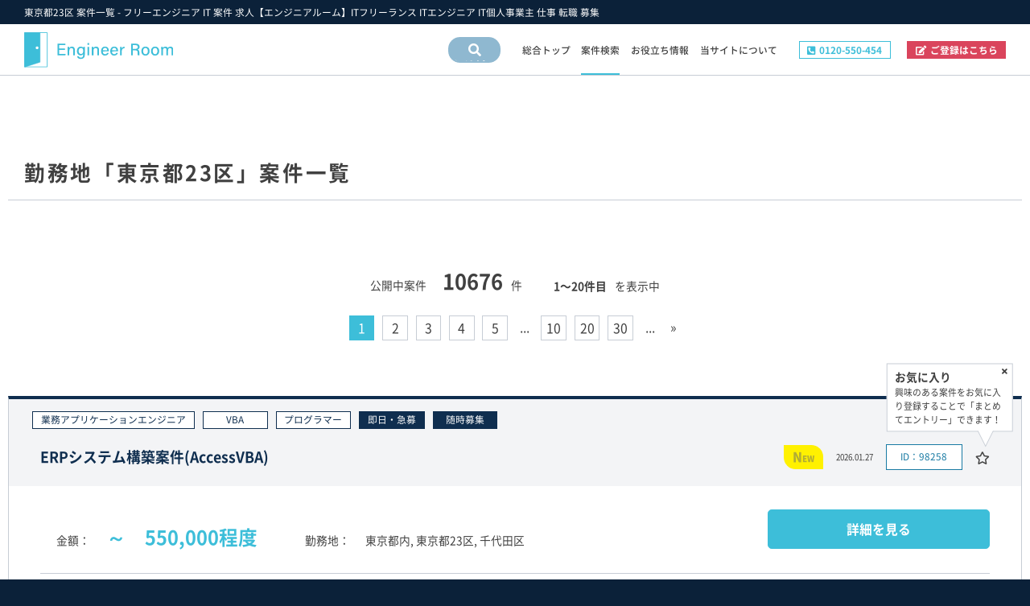

--- FILE ---
content_type: text/html; charset=UTF-8
request_url: https://cmc-co.jp/projects/place/tokyo/tokyo23/
body_size: 25895
content:
<!DOCTYPE html>
<html>
<head>
<!-- meta settings -->
<meta charset="utf-8">
<meta http-equiv="x-ua-compatible" content="ie=edge">
<meta name="viewport" content="width=device-width">
<meta name="format-detection" content="telephone=no">

<!-- title -->
<title>東京都23区 案件一覧 - フリーエンジニア IT 案件 求人【エンジニアルーム】</title>

<!-- styles -->
<!-- FontAwesome -->
<link href="https://cdnjs.cloudflare.com/ajax/libs/font-awesome/5.11.2/css/all.min.css" rel="stylesheet">

<!-- styles -->
<link rel="stylesheet" href="/css/reset.css">
<link rel="stylesheet" href="/css/plugin.css">
<link rel="stylesheet" href="/css/base.css">
<link rel="stylesheet" href="/css/module.css">
<!-- ファビコン -->
<link rel="icon" href="/favicon.ico">
<link rel="apple-touch-icon" sizes="180x180" href="/apple-touch-icon.png">

<!-- scripts -->
<!-- Global site tag (gtag.js) - Google Analytics -->
<script async src="https://www.googletagmanager.com/gtag/js?id=G-L6G5HT33PX"></script>
<script>
  window.dataLayer = window.dataLayer || [];
  function gtag(){dataLayer.push(arguments);}
  gtag('js', new Date());

  gtag('config', 'G-L6G5HT33PX');
</script>

<!-- A8 Script -->
<script src="//statics.a8.net/a8sales/a8sales.js"></script>
<script src="//statics.a8.net/a8sales/a8crossDomain.js "></script>

<meta name='robots' content='index, follow, max-image-preview:large, max-snippet:-1, max-video-preview:-1' />

	<!-- This site is optimized with the Yoast SEO plugin v26.8 - https://yoast.com/product/yoast-seo-wordpress/ -->
	<meta name="description" content="東京都23区 のフリーエンジニア案件一覧。東京都23区 をはじめ、様々な場所、勤務地の開発案件情報・IT関連の仕事情報を掲載しています。あなたの経験を活かしたお仕事がきっと見つかります。即日開始・高単価のIT関連のフリーエンジニア（個人事業主・フリーランス）、IT個人事業主、ITフリーランス、ITエンジニアのための案件探し・転職・仕事・募集を東京〜首都圏で探すならエンジニアルームにお任せください。" />
	<link rel="canonical" href="https://cmc-co.jp/projects/place/tokyo/tokyo23/" />
	<link rel="next" href="https://cmc-co.jp/projects/place/tokyo/tokyo23/page/2/" />
	<meta property="og:locale" content="ja_JP" />
	<meta property="og:type" content="article" />
	<meta property="og:title" content="東京都23区 案件一覧 - フリーエンジニア IT 案件 求人【エンジニアルーム】" />
	<meta property="og:description" content="東京都23区 のフリーエンジニア案件一覧。東京都23区 をはじめ、様々な場所、勤務地の開発案件情報・IT関連の仕事情報を掲載しています。あなたの経験を活かしたお仕事がきっと見つかります。即日開始・高単価のIT関連のフリーエンジニア（個人事業主・フリーランス）、IT個人事業主、ITフリーランス、ITエンジニアのための案件探し・転職・仕事・募集を東京〜首都圏で探すならエンジニアルームにお任せください。" />
	<meta property="og:url" content="https://cmc-co.jp/projects/place/tokyo/tokyo23/" />
	<meta property="og:site_name" content="フリーエンジニア IT 案件 求人【エンジニアルーム】" />
	<meta property="og:image" content="https://cmc-co.jp/cmc-v2/wp-content/uploads/2019/11/other.jpg" />
	<meta property="og:image:width" content="640" />
	<meta property="og:image:height" content="494" />
	<meta property="og:image:type" content="image/jpeg" />
	<meta name="twitter:card" content="summary_large_image" />
	<script type="application/ld+json" class="yoast-schema-graph">{"@context":"https://schema.org","@graph":[{"@type":"CollectionPage","@id":"https://cmc-co.jp/projects/place/tokyo/tokyo23/","url":"https://cmc-co.jp/projects/place/tokyo/tokyo23/","name":"東京都23区 案件一覧 - フリーエンジニア IT 案件 求人【エンジニアルーム】","isPartOf":{"@id":"https://cmc-co.jp/#website"},"description":"東京都23区 のフリーエンジニア案件一覧。東京都23区 をはじめ、様々な場所、勤務地の開発案件情報・IT関連の仕事情報を掲載しています。あなたの経験を活かしたお仕事がきっと見つかります。即日開始・高単価のIT関連のフリーエンジニア（個人事業主・フリーランス）、IT個人事業主、ITフリーランス、ITエンジニアのための案件探し・転職・仕事・募集を東京〜首都圏で探すならエンジニアルームにお任せください。","breadcrumb":{"@id":"https://cmc-co.jp/projects/place/tokyo/tokyo23/#breadcrumb"},"inLanguage":"ja"},{"@type":"BreadcrumbList","@id":"https://cmc-co.jp/projects/place/tokyo/tokyo23/#breadcrumb","itemListElement":[{"@type":"ListItem","position":1,"name":"ホーム","item":"https://cmc-co.jp/"},{"@type":"ListItem","position":2,"name":"東京都内","item":"https://cmc-co.jp/projects/place/tokyo/"},{"@type":"ListItem","position":3,"name":"東京都23区"}]},{"@type":"WebSite","@id":"https://cmc-co.jp/#website","url":"https://cmc-co.jp/","name":"フリーエンジニア IT 案件 求人【エンジニアルーム】","description":"","publisher":{"@id":"https://cmc-co.jp/#organization"},"potentialAction":[{"@type":"SearchAction","target":{"@type":"EntryPoint","urlTemplate":"https://cmc-co.jp/?s={search_term_string}"},"query-input":{"@type":"PropertyValueSpecification","valueRequired":true,"valueName":"search_term_string"}}],"inLanguage":"ja"},{"@type":"Organization","@id":"https://cmc-co.jp/#organization","name":"CMC Inc.","url":"https://cmc-co.jp/","logo":{"@type":"ImageObject","inLanguage":"ja","@id":"https://cmc-co.jp/#/schema/logo/image/","url":"https://cmc-co.jp/cmc-v2/wp-content/uploads/2019/12/logo.png","contentUrl":"https://cmc-co.jp/cmc-v2/wp-content/uploads/2019/12/logo.png","width":424,"height":101,"caption":"CMC Inc."},"image":{"@id":"https://cmc-co.jp/#/schema/logo/image/"}}]}</script>
	<!-- / Yoast SEO plugin. -->


<link rel='dns-prefetch' href='//statics.a8.net' />
<link rel="alternate" type="application/rss+xml" title="フリーエンジニア IT 案件 求人【エンジニアルーム】 &raquo; 東京都23区 勤務地 のフィード" href="https://cmc-co.jp/projects/place/tokyo/tokyo23/feed/" />
<style id='wp-img-auto-sizes-contain-inline-css' type='text/css'>
img:is([sizes=auto i],[sizes^="auto," i]){contain-intrinsic-size:3000px 1500px}
/*# sourceURL=wp-img-auto-sizes-contain-inline-css */
</style>
<style id='wp-emoji-styles-inline-css' type='text/css'>

	img.wp-smiley, img.emoji {
		display: inline !important;
		border: none !important;
		box-shadow: none !important;
		height: 1em !important;
		width: 1em !important;
		margin: 0 0.07em !important;
		vertical-align: -0.1em !important;
		background: none !important;
		padding: 0 !important;
	}
/*# sourceURL=wp-emoji-styles-inline-css */
</style>
<style id='wp-block-library-inline-css' type='text/css'>
:root{--wp-block-synced-color:#7a00df;--wp-block-synced-color--rgb:122,0,223;--wp-bound-block-color:var(--wp-block-synced-color);--wp-editor-canvas-background:#ddd;--wp-admin-theme-color:#007cba;--wp-admin-theme-color--rgb:0,124,186;--wp-admin-theme-color-darker-10:#006ba1;--wp-admin-theme-color-darker-10--rgb:0,107,160.5;--wp-admin-theme-color-darker-20:#005a87;--wp-admin-theme-color-darker-20--rgb:0,90,135;--wp-admin-border-width-focus:2px}@media (min-resolution:192dpi){:root{--wp-admin-border-width-focus:1.5px}}.wp-element-button{cursor:pointer}:root .has-very-light-gray-background-color{background-color:#eee}:root .has-very-dark-gray-background-color{background-color:#313131}:root .has-very-light-gray-color{color:#eee}:root .has-very-dark-gray-color{color:#313131}:root .has-vivid-green-cyan-to-vivid-cyan-blue-gradient-background{background:linear-gradient(135deg,#00d084,#0693e3)}:root .has-purple-crush-gradient-background{background:linear-gradient(135deg,#34e2e4,#4721fb 50%,#ab1dfe)}:root .has-hazy-dawn-gradient-background{background:linear-gradient(135deg,#faaca8,#dad0ec)}:root .has-subdued-olive-gradient-background{background:linear-gradient(135deg,#fafae1,#67a671)}:root .has-atomic-cream-gradient-background{background:linear-gradient(135deg,#fdd79a,#004a59)}:root .has-nightshade-gradient-background{background:linear-gradient(135deg,#330968,#31cdcf)}:root .has-midnight-gradient-background{background:linear-gradient(135deg,#020381,#2874fc)}:root{--wp--preset--font-size--normal:16px;--wp--preset--font-size--huge:42px}.has-regular-font-size{font-size:1em}.has-larger-font-size{font-size:2.625em}.has-normal-font-size{font-size:var(--wp--preset--font-size--normal)}.has-huge-font-size{font-size:var(--wp--preset--font-size--huge)}.has-text-align-center{text-align:center}.has-text-align-left{text-align:left}.has-text-align-right{text-align:right}.has-fit-text{white-space:nowrap!important}#end-resizable-editor-section{display:none}.aligncenter{clear:both}.items-justified-left{justify-content:flex-start}.items-justified-center{justify-content:center}.items-justified-right{justify-content:flex-end}.items-justified-space-between{justify-content:space-between}.screen-reader-text{border:0;clip-path:inset(50%);height:1px;margin:-1px;overflow:hidden;padding:0;position:absolute;width:1px;word-wrap:normal!important}.screen-reader-text:focus{background-color:#ddd;clip-path:none;color:#444;display:block;font-size:1em;height:auto;left:5px;line-height:normal;padding:15px 23px 14px;text-decoration:none;top:5px;width:auto;z-index:100000}html :where(.has-border-color){border-style:solid}html :where([style*=border-top-color]){border-top-style:solid}html :where([style*=border-right-color]){border-right-style:solid}html :where([style*=border-bottom-color]){border-bottom-style:solid}html :where([style*=border-left-color]){border-left-style:solid}html :where([style*=border-width]){border-style:solid}html :where([style*=border-top-width]){border-top-style:solid}html :where([style*=border-right-width]){border-right-style:solid}html :where([style*=border-bottom-width]){border-bottom-style:solid}html :where([style*=border-left-width]){border-left-style:solid}html :where(img[class*=wp-image-]){height:auto;max-width:100%}:where(figure){margin:0 0 1em}html :where(.is-position-sticky){--wp-admin--admin-bar--position-offset:var(--wp-admin--admin-bar--height,0px)}@media screen and (max-width:600px){html :where(.is-position-sticky){--wp-admin--admin-bar--position-offset:0px}}

/*# sourceURL=wp-block-library-inline-css */
</style><style id='global-styles-inline-css' type='text/css'>
:root{--wp--preset--aspect-ratio--square: 1;--wp--preset--aspect-ratio--4-3: 4/3;--wp--preset--aspect-ratio--3-4: 3/4;--wp--preset--aspect-ratio--3-2: 3/2;--wp--preset--aspect-ratio--2-3: 2/3;--wp--preset--aspect-ratio--16-9: 16/9;--wp--preset--aspect-ratio--9-16: 9/16;--wp--preset--color--black: #000000;--wp--preset--color--cyan-bluish-gray: #abb8c3;--wp--preset--color--white: #ffffff;--wp--preset--color--pale-pink: #f78da7;--wp--preset--color--vivid-red: #cf2e2e;--wp--preset--color--luminous-vivid-orange: #ff6900;--wp--preset--color--luminous-vivid-amber: #fcb900;--wp--preset--color--light-green-cyan: #7bdcb5;--wp--preset--color--vivid-green-cyan: #00d084;--wp--preset--color--pale-cyan-blue: #8ed1fc;--wp--preset--color--vivid-cyan-blue: #0693e3;--wp--preset--color--vivid-purple: #9b51e0;--wp--preset--gradient--vivid-cyan-blue-to-vivid-purple: linear-gradient(135deg,rgb(6,147,227) 0%,rgb(155,81,224) 100%);--wp--preset--gradient--light-green-cyan-to-vivid-green-cyan: linear-gradient(135deg,rgb(122,220,180) 0%,rgb(0,208,130) 100%);--wp--preset--gradient--luminous-vivid-amber-to-luminous-vivid-orange: linear-gradient(135deg,rgb(252,185,0) 0%,rgb(255,105,0) 100%);--wp--preset--gradient--luminous-vivid-orange-to-vivid-red: linear-gradient(135deg,rgb(255,105,0) 0%,rgb(207,46,46) 100%);--wp--preset--gradient--very-light-gray-to-cyan-bluish-gray: linear-gradient(135deg,rgb(238,238,238) 0%,rgb(169,184,195) 100%);--wp--preset--gradient--cool-to-warm-spectrum: linear-gradient(135deg,rgb(74,234,220) 0%,rgb(151,120,209) 20%,rgb(207,42,186) 40%,rgb(238,44,130) 60%,rgb(251,105,98) 80%,rgb(254,248,76) 100%);--wp--preset--gradient--blush-light-purple: linear-gradient(135deg,rgb(255,206,236) 0%,rgb(152,150,240) 100%);--wp--preset--gradient--blush-bordeaux: linear-gradient(135deg,rgb(254,205,165) 0%,rgb(254,45,45) 50%,rgb(107,0,62) 100%);--wp--preset--gradient--luminous-dusk: linear-gradient(135deg,rgb(255,203,112) 0%,rgb(199,81,192) 50%,rgb(65,88,208) 100%);--wp--preset--gradient--pale-ocean: linear-gradient(135deg,rgb(255,245,203) 0%,rgb(182,227,212) 50%,rgb(51,167,181) 100%);--wp--preset--gradient--electric-grass: linear-gradient(135deg,rgb(202,248,128) 0%,rgb(113,206,126) 100%);--wp--preset--gradient--midnight: linear-gradient(135deg,rgb(2,3,129) 0%,rgb(40,116,252) 100%);--wp--preset--font-size--small: 13px;--wp--preset--font-size--medium: 20px;--wp--preset--font-size--large: 36px;--wp--preset--font-size--x-large: 42px;--wp--preset--spacing--20: 0.44rem;--wp--preset--spacing--30: 0.67rem;--wp--preset--spacing--40: 1rem;--wp--preset--spacing--50: 1.5rem;--wp--preset--spacing--60: 2.25rem;--wp--preset--spacing--70: 3.38rem;--wp--preset--spacing--80: 5.06rem;--wp--preset--shadow--natural: 6px 6px 9px rgba(0, 0, 0, 0.2);--wp--preset--shadow--deep: 12px 12px 50px rgba(0, 0, 0, 0.4);--wp--preset--shadow--sharp: 6px 6px 0px rgba(0, 0, 0, 0.2);--wp--preset--shadow--outlined: 6px 6px 0px -3px rgb(255, 255, 255), 6px 6px rgb(0, 0, 0);--wp--preset--shadow--crisp: 6px 6px 0px rgb(0, 0, 0);}:where(.is-layout-flex){gap: 0.5em;}:where(.is-layout-grid){gap: 0.5em;}body .is-layout-flex{display: flex;}.is-layout-flex{flex-wrap: wrap;align-items: center;}.is-layout-flex > :is(*, div){margin: 0;}body .is-layout-grid{display: grid;}.is-layout-grid > :is(*, div){margin: 0;}:where(.wp-block-columns.is-layout-flex){gap: 2em;}:where(.wp-block-columns.is-layout-grid){gap: 2em;}:where(.wp-block-post-template.is-layout-flex){gap: 1.25em;}:where(.wp-block-post-template.is-layout-grid){gap: 1.25em;}.has-black-color{color: var(--wp--preset--color--black) !important;}.has-cyan-bluish-gray-color{color: var(--wp--preset--color--cyan-bluish-gray) !important;}.has-white-color{color: var(--wp--preset--color--white) !important;}.has-pale-pink-color{color: var(--wp--preset--color--pale-pink) !important;}.has-vivid-red-color{color: var(--wp--preset--color--vivid-red) !important;}.has-luminous-vivid-orange-color{color: var(--wp--preset--color--luminous-vivid-orange) !important;}.has-luminous-vivid-amber-color{color: var(--wp--preset--color--luminous-vivid-amber) !important;}.has-light-green-cyan-color{color: var(--wp--preset--color--light-green-cyan) !important;}.has-vivid-green-cyan-color{color: var(--wp--preset--color--vivid-green-cyan) !important;}.has-pale-cyan-blue-color{color: var(--wp--preset--color--pale-cyan-blue) !important;}.has-vivid-cyan-blue-color{color: var(--wp--preset--color--vivid-cyan-blue) !important;}.has-vivid-purple-color{color: var(--wp--preset--color--vivid-purple) !important;}.has-black-background-color{background-color: var(--wp--preset--color--black) !important;}.has-cyan-bluish-gray-background-color{background-color: var(--wp--preset--color--cyan-bluish-gray) !important;}.has-white-background-color{background-color: var(--wp--preset--color--white) !important;}.has-pale-pink-background-color{background-color: var(--wp--preset--color--pale-pink) !important;}.has-vivid-red-background-color{background-color: var(--wp--preset--color--vivid-red) !important;}.has-luminous-vivid-orange-background-color{background-color: var(--wp--preset--color--luminous-vivid-orange) !important;}.has-luminous-vivid-amber-background-color{background-color: var(--wp--preset--color--luminous-vivid-amber) !important;}.has-light-green-cyan-background-color{background-color: var(--wp--preset--color--light-green-cyan) !important;}.has-vivid-green-cyan-background-color{background-color: var(--wp--preset--color--vivid-green-cyan) !important;}.has-pale-cyan-blue-background-color{background-color: var(--wp--preset--color--pale-cyan-blue) !important;}.has-vivid-cyan-blue-background-color{background-color: var(--wp--preset--color--vivid-cyan-blue) !important;}.has-vivid-purple-background-color{background-color: var(--wp--preset--color--vivid-purple) !important;}.has-black-border-color{border-color: var(--wp--preset--color--black) !important;}.has-cyan-bluish-gray-border-color{border-color: var(--wp--preset--color--cyan-bluish-gray) !important;}.has-white-border-color{border-color: var(--wp--preset--color--white) !important;}.has-pale-pink-border-color{border-color: var(--wp--preset--color--pale-pink) !important;}.has-vivid-red-border-color{border-color: var(--wp--preset--color--vivid-red) !important;}.has-luminous-vivid-orange-border-color{border-color: var(--wp--preset--color--luminous-vivid-orange) !important;}.has-luminous-vivid-amber-border-color{border-color: var(--wp--preset--color--luminous-vivid-amber) !important;}.has-light-green-cyan-border-color{border-color: var(--wp--preset--color--light-green-cyan) !important;}.has-vivid-green-cyan-border-color{border-color: var(--wp--preset--color--vivid-green-cyan) !important;}.has-pale-cyan-blue-border-color{border-color: var(--wp--preset--color--pale-cyan-blue) !important;}.has-vivid-cyan-blue-border-color{border-color: var(--wp--preset--color--vivid-cyan-blue) !important;}.has-vivid-purple-border-color{border-color: var(--wp--preset--color--vivid-purple) !important;}.has-vivid-cyan-blue-to-vivid-purple-gradient-background{background: var(--wp--preset--gradient--vivid-cyan-blue-to-vivid-purple) !important;}.has-light-green-cyan-to-vivid-green-cyan-gradient-background{background: var(--wp--preset--gradient--light-green-cyan-to-vivid-green-cyan) !important;}.has-luminous-vivid-amber-to-luminous-vivid-orange-gradient-background{background: var(--wp--preset--gradient--luminous-vivid-amber-to-luminous-vivid-orange) !important;}.has-luminous-vivid-orange-to-vivid-red-gradient-background{background: var(--wp--preset--gradient--luminous-vivid-orange-to-vivid-red) !important;}.has-very-light-gray-to-cyan-bluish-gray-gradient-background{background: var(--wp--preset--gradient--very-light-gray-to-cyan-bluish-gray) !important;}.has-cool-to-warm-spectrum-gradient-background{background: var(--wp--preset--gradient--cool-to-warm-spectrum) !important;}.has-blush-light-purple-gradient-background{background: var(--wp--preset--gradient--blush-light-purple) !important;}.has-blush-bordeaux-gradient-background{background: var(--wp--preset--gradient--blush-bordeaux) !important;}.has-luminous-dusk-gradient-background{background: var(--wp--preset--gradient--luminous-dusk) !important;}.has-pale-ocean-gradient-background{background: var(--wp--preset--gradient--pale-ocean) !important;}.has-electric-grass-gradient-background{background: var(--wp--preset--gradient--electric-grass) !important;}.has-midnight-gradient-background{background: var(--wp--preset--gradient--midnight) !important;}.has-small-font-size{font-size: var(--wp--preset--font-size--small) !important;}.has-medium-font-size{font-size: var(--wp--preset--font-size--medium) !important;}.has-large-font-size{font-size: var(--wp--preset--font-size--large) !important;}.has-x-large-font-size{font-size: var(--wp--preset--font-size--x-large) !important;}
/*# sourceURL=global-styles-inline-css */
</style>

<style id='classic-theme-styles-inline-css' type='text/css'>
/*! This file is auto-generated */
.wp-block-button__link{color:#fff;background-color:#32373c;border-radius:9999px;box-shadow:none;text-decoration:none;padding:calc(.667em + 2px) calc(1.333em + 2px);font-size:1.125em}.wp-block-file__button{background:#32373c;color:#fff;text-decoration:none}
/*# sourceURL=/wp-includes/css/classic-themes.min.css */
</style>
<link rel='stylesheet' id='contact-form-7-css' href='https://cmc-co.jp/cmc-v2/wp-content/plugins/contact-form-7/includes/css/styles.css?ver=6.1.4' type='text/css' media='all' />
<script type="text/javascript" src="//statics.a8.net/a8sales/a8sales.js" id="a8sales-js"></script>
<script type="text/javascript" src="https://cmc-co.jp/cmc-v2/wp-includes/js/jquery/jquery.min.js?ver=3.7.1" id="jquery-core-js"></script>
<script type="text/javascript" src="https://cmc-co.jp/cmc-v2/wp-includes/js/jquery/jquery-migrate.min.js?ver=3.4.1" id="jquery-migrate-js"></script>
<script type="text/javascript" id="favorites-js-extra">
/* <![CDATA[ */
var favorites_data = {"ajaxurl":"https://cmc-co.jp/cmc-v2/wp-admin/admin-ajax.php","nonce":"ce3d5b6ca1","favorite":"\u003Ci class=\"far fa-star\"\u003E\u003C/i\u003E","favorited":"\u003Ci class=\"fas fa-star\"\u003E\u003C/i\u003E","includecount":"","indicate_loading":"","loading_text":"Loading","loading_image":"","loading_image_active":"","loading_image_preload":"","cache_enabled":"1","button_options":{"button_type":"custom","custom_colors":false,"box_shadow":false,"include_count":false,"default":{"background_default":false,"border_default":false,"text_default":false,"icon_default":false,"count_default":false},"active":{"background_active":false,"border_active":false,"text_active":false,"icon_active":false,"count_active":false}},"authentication_modal_content":"\u003Cp\u003E\u304a\u6c17\u306b\u5165\u308a\u3092\u8ffd\u52a0\u3059\u308b\u306b\u306f\u30ed\u30b0\u30a4\u30f3\u3057\u3066\u304f\u3060\u3055\u3044\u3002\u003C/p\u003E\u003Cp\u003E\u003Ca href=\"#\" data-favorites-modal-close\u003E\u3053\u306e\u901a\u77e5\u3092\u975e\u8868\u793a\u306b\u3059\u308b\u003C/a\u003E\u003C/p\u003E","authentication_redirect":"","dev_mode":"1","logged_in":"","user_id":"0","authentication_redirect_url":"https://cmc-co.jp/cmc-v2/wp-login.php"};
//# sourceURL=favorites-js-extra
/* ]]> */
</script>
<script type="text/javascript" src="https://cmc-co.jp/cmc-v2/wp-content/plugins/favorites/assets/js/favorites.js?ver=2.3.6" id="favorites-js"></script>
<link rel="https://api.w.org/" href="https://cmc-co.jp/wp-json/" /><link rel="alternate" title="JSON" type="application/json" href="https://cmc-co.jp/wp-json/wp/v2/place/92" /><noscript><style>.lazyload[data-src]{display:none !important;}</style></noscript><style>.lazyload{background-image:none !important;}.lazyload:before{background-image:none !important;}</style></head>
<body data-rsssl=1 class="archive tax-place term-tokyo23 term-92 wp-theme-cmc-v2">

<header class="header">

    <div class="header-heading">

        <div class="header-container">

            <h1 class="header-h1">東京都23区 案件一覧 - フリーエンジニア IT 案件 求人【エンジニアルーム】ITフリーランス ITエンジニア IT個人事業主 仕事 転職 募集</h1>
            <!-- [/header-h1] -->

        </div>
        <!-- [/header-container] -->

    </div>
    <!-- [/header-heading] -->

    <div class="header-menu">

        <div class="header-menu__filter"></div>

        <div class="header-container">

            <p class="header-logo">
                <a href="https://cmc-co.jp/" class="header-logo__link">
                    <img src="[data-uri]" alt="エンジニアルーム( Engineer Room )" class="header-logo__img lazyload" data-src="/img/common/logo.svg" decoding="async"><noscript><img src="/img/common/logo.svg" alt="エンジニアルーム( Engineer Room )" class="header-logo__img" data-eio="l"></noscript>
                    <img src="[data-uri]" alt="エンジニアルーム( Engineer Room )" class="header-logo__img-white lazyload" data-src="/img/common/logo_white.svg" decoding="async"><noscript><img src="/img/common/logo_white.svg" alt="エンジニアルーム( Engineer Room )" class="header-logo__img-white" data-eio="l"></noscript>
                </a>
            </p>
            <!-- [/header-logo] -->

            <nav class="header-nav">

                <a href="#search-modal" class="header-search js-search-box--trigger fas fa-search">案件情報検索</a>
                <!-- [/header-search] -->

                <div class="header-sp-menu js-header-sp-target">
                    <ul class="header-nav__list">
                        <li class="header-nav__list-item">
                            <a href="https://cmc-co.jp/" class="header-nav__link"><span class="header-nav__link-text">総合トップ</span></a>
                        </li>
                        <li class="header-nav__list-item">
                            <a href="https://cmc-co.jp/projects.html" class="header-nav__link"><span class="header-nav__link-text">案件検索</span></a>
                            <i class="fas fa-plus"></i>

                            <div class="header-megamenu">
                                <div class="header-megamenu__container">
                                        <dl class="header-megamenu__content">
                                        <dt class="header-megamenu__content-head"><a href="https://cmc-co.jp/projects.html" class="header-megamenu__link">案件検索</a></dt>
                                        <dd class="header-megamenu__content-body">
                                            <ul class="header-megamenu__list">
                                                            <li class="header-megamenu__list-item">
                                                    <a href="https://cmc-co.jp/projects/skill.html" class="header-megamenu__link">スキルから探す</a>
                                                </li>
                                                    <li class="header-megamenu__list-item">
                                                    <a href="https://cmc-co.jp/projects/money.html" class="header-megamenu__link">金額から探す</a>
                                                </li>
                                                    <li class="header-megamenu__list-item">
                                                    <a href="https://cmc-co.jp/projects/business.html" class="header-megamenu__link">業界・業種から探す</a>
                                                </li>
                                                    <li class="header-megamenu__list-item">
                                                    <a href="https://cmc-co.jp/projects/job.html" class="header-megamenu__link">職種から探す</a>
                                                </li>
                                                    <li class="header-megamenu__list-item">
                                                    <a href="https://cmc-co.jp/projects/position.html" class="header-megamenu__link">ポジションから探す</a>
                                                </li>
                                                    <li class="header-megamenu__list-item">
                                                    <a href="https://cmc-co.jp/projects/employment.html" class="header-megamenu__link">雇用形態から探す</a>
                                                </li>
                                                    <li class="header-megamenu__list-item">
                                                    <a href="https://cmc-co.jp/projects/working-style.html" class="header-megamenu__link">勤務形態から探す</a>
                                                </li>
                                                    <li class="header-megamenu__list-item">
                                                    <a href="https://cmc-co.jp/projects/favorite.html" class="header-megamenu__link">お気に入り案件一覧★</a>
                                                </li>
                                                    </ul>
                                        </dd>
                                    </dl>
                                        <dl class="header-megamenu__content">
                                        <dt class="header-megamenu__content-head"><a href="https://cmc-co.jp/projects/trend.html" class="header-megamenu__link">フリーエンジニア市場の動向</a></dt>
                                        <dd class="header-megamenu__content-body">
                                            <ul class="header-megamenu__list">
                                                        <li class="header-megamenu__list-item">
                                                    <a href="https://cmc-co.jp/projects/trend/skill.html" class="header-megamenu__link">スキルの動向</a>
                                                </li>
                                                    <li class="header-megamenu__list-item">
                                                    <a href="https://cmc-co.jp/projects/trend/business.html" class="header-megamenu__link">業界・業種の動向</a>
                                                </li>
                                                    <li class="header-megamenu__list-item">
                                                    <a href="https://cmc-co.jp/projects/trend/job.html" class="header-megamenu__link">職種の動向</a>
                                                </li>
                                                    <li class="header-megamenu__list-item">
                                                    <a href="https://cmc-co.jp/projects/trend/employment.html" class="header-megamenu__link">雇用形態の動向</a>
                                                </li>
                                                    </ul>
                                        </dd>
                                    </dl>
                                    </div>
                            </div>
                            <!-- [/header-megamenu] -->
                        </li>
                        <li class="header-nav__list-item">
                            <a href="https://cmc-co.jp/information.html" class="header-nav__link"><span class="header-nav__link-text">お役立ち情報</span></a>
                            <i class="fas fa-plus"></i>

                            <div class="header-megamenu">
                                <div class="header-megamenu__container">
                                                <dl class="header-megamenu__content">
                                        <dt class="header-megamenu__content-head"><a href="https://cmc-co.jp/information.html#anchor-1" class="header-megamenu__link">記事・コラム</a></dt>
                                        <dd class="header-megamenu__content-body">
                                                    <ul class="header-megamenu__list">
                                                            <li class="header-megamenu__list-item">
                                                    <a href="https://cmc-co.jp/column01/" class="header-megamenu__link">最近注目の案件や業界情報</a>
                                                </li>
                                                            <li class="header-megamenu__list-item">
                                                    <a href="https://cmc-co.jp/column02/" class="header-megamenu__link">案件決定速報</a>
                                                </li>
                                                            <li class="header-megamenu__list-item">
                                                    <a href="https://cmc-co.jp/column03/" class="header-megamenu__link">お役立ちツールダウンロード</a>
                                                </li>
                                                            <li class="header-megamenu__list-item">
                                                    <a href="https://cmc-co.jp/column04/" class="header-megamenu__link">エンジニアルームからのお知らせ</a>
                                                </li>
                                                </ul>

                                        </dd>
                                    </dl>
                                    <dl class="header-megamenu__content">
                                        <dt class="header-megamenu__content-head"><a href="https://cmc-co.jp/information.html#anchor-2" class="header-megamenu__link">フリーランスお役立ち情報</a></dt>
                                        <dd class="header-megamenu__content-body">
                                            <ul class="header-megamenu__list">
                                                            <li class="header-megamenu__list-item">
                                                    <a href="https://cmc-co.jp/information/free_engineer.html" class="header-megamenu__link">フリーエンジニアについて</a>
                                                </li>
                                                    <li class="header-megamenu__list-item">
                                                    <a href="https://cmc-co.jp/information/knowledge.html" class="header-megamenu__link">フリーランス 豆知識</a>
                                                </li>
                                                    <li class="header-megamenu__list-item">
                                                    <a href="https://cmc-co.jp/information/handbook.html" class="header-megamenu__link">フリーエンジニア 働き方の手引き</a>
                                                </li>
                                                    </ul>
                                        </dd>
                                    </dl>
                                    </div>
                            </div>
                            <!-- [/header-megamenu] -->
                        </li>
                        <li class="header-nav__list-item">
                            <a href="https://cmc-co.jp/about.html" class="header-nav__link"><span class="header-nav__link-text">当サイトについて</span></a>
                            <i class="fas fa-plus"></i>

                            <div class="header-megamenu">
                                <div class="header-megamenu__container">
                                        <dl class="header-megamenu__content">
                                        <dt class="header-megamenu__content-head"><a href="https://cmc-co.jp/about.html" class="header-megamenu__link">エンジニアルームについて</a></dt>
                                        <dd class="header-megamenu__content-body">
                                            <ul class="header-megamenu__list">
                                                            <li class="header-megamenu__list-item">
                                                    <a href="https://cmc-co.jp/about/advantage.html" class="header-megamenu__link">選ばれる理由</a>
                                                </li>
                                                    <li class="header-megamenu__list-item">
                                                    <a href="https://cmc-co.jp/about/flow.html" class="header-megamenu__link">就業までのフロー</a>
                                                </li>
                                                    <li class="header-megamenu__list-item">
                                                    <a href="https://cmc-co.jp/about/example_case.html" class="header-megamenu__link">ご紹介案件の例</a>
                                                </li>
                                                    <li class="header-megamenu__list-item">
                                                    <a href="https://cmc-co.jp/about/results_data.html" class="header-megamenu__link">支援実績</a>
                                                </li>
                                                    <li class="header-megamenu__list-item">
                                                    <a href="https://cmc-co.jp/about/voice.html" class="header-megamenu__link">エンジニアの声</a>
                                                </li>
                                                    <li class="header-megamenu__list-item">
                                                    <a href="https://cmc-co.jp/about/faq.html" class="header-megamenu__link">FAQ</a>
                                                </li>
                                                    <li class="header-megamenu__list-item">
                                                    <a href="https://cmc-co.jp/about/coordinator.html" class="header-megamenu__link">スタッフ紹介</a>
                                                </li>
                                                    <li class="header-megamenu__list-item">
                                                    <a href="https://cmc-co.jp/about/campaign.html" class="header-megamenu__link">キャンペーン情報</a>
                                                </li>
                                                    </ul>
                                        </dd>
                                    </dl>
                                    <dl class="header-megamenu__content">
                                        <dt class="header-megamenu__content-head"><a href="javascript:void(0);" class="header-megamenu__link">運営会社情報</a></dt>
                                        <dd class="header-megamenu__content-body">
                                            <ul class="header-megamenu__list">
                                                            <li class="header-megamenu__list-item">
                                                    <a href="https://cmc-co.jp/company.html" class="header-megamenu__link">運営会社</a>
                                                </li>
                                                    <li class="header-megamenu__list-item">
                                                    <a href="https://cmc-co.jp/company/place.html" class="header-megamenu__link">アクセスマップ</a>
                                                </li>
                                                        <li class="header-megamenu__list-item">
                                                    <a href="//en-gage.net/cmc-a/" target="_blank" class="header-megamenu__link">採用情報<i class="fas fa-external-link-alt"></i></a>
                                                </li>
                                            </ul>
                                        </dd>
                                    </dl>
                                    <dl class="header-megamenu__content">
                                        <dt class="header-megamenu__content-head"><a href="javascript:void(0);" class="header-megamenu__link">その他</a></dt>
                                        <dd class="header-megamenu__content-body">
                                            <ul class="header-megamenu__list">
                                                            <li class="header-megamenu__list-item">
                                                    <a href="https://cmc-co.jp/company/signup_form.html" class="header-megamenu__link">ご登録フォーム</a>
                                                </li>
                                                    <li class="header-megamenu__list-item">
                                                    <a href="https://cmc-co.jp/company/contact_form.html" class="header-megamenu__link">お問い合わせフォーム</a>
                                                </li>
                                                    <li class="header-megamenu__list-item">
                                                    <a href="https://cmc-co.jp/company/client.html" class="header-megamenu__link">企業の採用ご担当者様へ</a>
                                                </li>
                                                    <li class="header-megamenu__list-item">
                                                    <a href="https://cmc-co.jp/company/privacy.html" class="header-megamenu__link">プライバシーポリシー</a>
                                                </li>
                                                    </ul>
                                        </dd>
                                    </dl>

                                    </div>
                            </div>
                            <!-- [/header-megamenu] -->
                        </li>
                    </ul>
                    <ul class="header-nav__button">
                        <li class="header-nav__button-item">
                            <a href="tel:0120-550-454" class="header-nav__button-link header-nav__button-link--tel fas fa-phone-square-alt"><span>0120-550-454</span></a>
                        </li>
                        <li class="header-nav__button-item">
                            <a href="https://cmc-co.jp/company/signup_form.html" class="header-nav__button-link header-nav__button-link--contact far fa-edit"><span>ご登録はこちら</span></a>
                        </li>
                    </ul>
                </div>
                <!-- [/header-sp-menu] -->

                <div class="header-sp-trigger js-header-sp-trigger">
                    <span class="header-sp-trigger__text">
                        <span></span>
                        <span></span>
                        <span></span>
                    </span>
                </div>
                <!-- [/header-sp-trigger] -->

            </nav>
            <!-- [/header-nav] -->

        </div>
        <!-- [/header-container] -->

    </div>
    <!-- [/header-menu] -->

</header>
<!-- [/header] -->

<div id="search-modal" class="mod-search-modal mfp-hide">
        <form id="searchform2" action="https://cmc-co.jp/projects/" method="get" class="mod-search-form">

            <dl class="mod-search-box">
                <dt class="mod-search-box__head">フリーエンジニア案件を条件を絞り込んで探す</dt>
                <dd class="mod-search-box__body">
                    <dl class="mod-search-box__row mod-search-box__row--id">
                        <dt class="mod-search-box__row-head">IDで案件検索</dt>
                        <dd class="mod-search-box__row-body">
                            <label for="p" class="mod-search-word__container fas fa-search"><input type="text" name="p" id="p" class="mod-search-word__text" placeholder="案件IDを入力して検索""></label>
                        </dd>
                    </dl>
                    <dl class="mod-search-box__row">
                        <dt class="mod-search-box__row-head">スキル</dt>
                        <dd class="mod-search-box__row-body">
                                <input type="checkbox" name="skill_check[]" id="modal3" class="mod-form-custom" value="Java">
                            <label for="modal3" class="mod-form-label fas fa-check-circle"><span>Java</span></label>
                            <!-- [/mod-button-check] -->
                                <input type="checkbox" name="skill_check[]" id="modal241" class="mod-form-custom" value="Struts">
                            <label for="modal241" class="mod-form-label fas fa-check-circle"><span>Struts</span></label>
                            <!-- [/mod-button-check] -->
                                <input type="checkbox" name="skill_check[]" id="modal242" class="mod-form-custom" value="Spring">
                            <label for="modal242" class="mod-form-label fas fa-check-circle"><span>Spring</span></label>
                            <!-- [/mod-button-check] -->
                                <input type="checkbox" name="skill_check[]" id="modal4" class="mod-form-custom" value="PHP">
                            <label for="modal4" class="mod-form-label fas fa-check-circle"><span>PHP</span></label>
                            <!-- [/mod-button-check] -->
                                <input type="checkbox" name="skill_check[]" id="modal200" class="mod-form-custom" value="Laravel">
                            <label for="modal200" class="mod-form-label fas fa-check-circle"><span>Laravel</span></label>
                            <!-- [/mod-button-check] -->
                                <input type="checkbox" name="skill_check[]" id="modal202" class="mod-form-custom" value="Symfony">
                            <label for="modal202" class="mod-form-label fas fa-check-circle"><span>Symfony</span></label>
                            <!-- [/mod-button-check] -->
                                <input type="checkbox" name="skill_check[]" id="modal201" class="mod-form-custom" value="CakePHP">
                            <label for="modal201" class="mod-form-label fas fa-check-circle"><span>CakePHP</span></label>
                            <!-- [/mod-button-check] -->
                                <input type="checkbox" name="skill_check[]" id="modal232" class="mod-form-custom" value="VB.NET">
                            <label for="modal232" class="mod-form-label fas fa-check-circle"><span>VB.NET</span></label>
                            <!-- [/mod-button-check] -->
                                <input type="checkbox" name="skill_check[]" id="modal234" class="mod-form-custom" value="ASP.NET">
                            <label for="modal234" class="mod-form-label fas fa-check-circle"><span>ASP.NET</span></label>
                            <!-- [/mod-button-check] -->
                                <input type="checkbox" name="skill_check[]" id="modal6" class="mod-form-custom" value="Ruby">
                            <label for="modal6" class="mod-form-label fas fa-check-circle"><span>Ruby</span></label>
                            <!-- [/mod-button-check] -->
                                <input type="checkbox" name="skill_check[]" id="modal243" class="mod-form-custom" value="Ruby on Rails">
                            <label for="modal243" class="mod-form-label fas fa-check-circle"><span>Ruby on Rails</span></label>
                            <!-- [/mod-button-check] -->
                                <input type="checkbox" name="skill_check[]" id="modal165" class="mod-form-custom" value="Python">
                            <label for="modal165" class="mod-form-label fas fa-check-circle"><span>Python</span></label>
                            <!-- [/mod-button-check] -->
                                <input type="checkbox" name="skill_check[]" id="modal209" class="mod-form-custom" value="AI">
                            <label for="modal209" class="mod-form-label fas fa-check-circle"><span>AI</span></label>
                            <!-- [/mod-button-check] -->
                                <input type="checkbox" name="skill_check[]" id="modal192" class="mod-form-custom" value="Go言語">
                            <label for="modal192" class="mod-form-label fas fa-check-circle"><span>Go言語</span></label>
                            <!-- [/mod-button-check] -->
                                <input type="checkbox" name="skill_check[]" id="modal20" class="mod-form-custom" value="Objective-C / Swift">
                            <label for="modal20" class="mod-form-label fas fa-check-circle"><span>Objective-C / Swift</span></label>
                            <!-- [/mod-button-check] -->
                                <input type="checkbox" name="skill_check[]" id="modal21" class="mod-form-custom" value="Android">
                            <label for="modal21" class="mod-form-label fas fa-check-circle"><span>Android</span></label>
                            <!-- [/mod-button-check] -->
                                <input type="checkbox" name="skill_check[]" id="modal191" class="mod-form-custom" value="Kotlin">
                            <label for="modal191" class="mod-form-label fas fa-check-circle"><span>Kotlin</span></label>
                            <!-- [/mod-button-check] -->
                                <input type="checkbox" name="skill_check[]" id="modal7" class="mod-form-custom" value="VBA">
                            <label for="modal7" class="mod-form-label fas fa-check-circle"><span>VBA</span></label>
                            <!-- [/mod-button-check] -->
                                <input type="checkbox" name="skill_check[]" id="modal9" class="mod-form-custom" value="Perl">
                            <label for="modal9" class="mod-form-label fas fa-check-circle"><span>Perl</span></label>
                            <!-- [/mod-button-check] -->
                                <input type="checkbox" name="skill_check[]" id="modal10" class="mod-form-custom" value="C / C++">
                            <label for="modal10" class="mod-form-label fas fa-check-circle"><span>C / C++</span></label>
                            <!-- [/mod-button-check] -->
                                <input type="checkbox" name="skill_check[]" id="modal117" class="mod-form-custom" value="C# / C#.NET">
                            <label for="modal117" class="mod-form-label fas fa-check-circle"><span>C# / C#.NET</span></label>
                            <!-- [/mod-button-check] -->
                                <input type="checkbox" name="skill_check[]" id="modal118" class="mod-form-custom" value="VC++">
                            <label for="modal118" class="mod-form-label fas fa-check-circle"><span>VC++</span></label>
                            <!-- [/mod-button-check] -->
                                <input type="checkbox" name="skill_check[]" id="modal8" class="mod-form-custom" value="COBOL">
                            <label for="modal8" class="mod-form-label fas fa-check-circle"><span>COBOL</span></label>
                            <!-- [/mod-button-check] -->
                                <input type="checkbox" name="skill_check[]" id="modal157" class="mod-form-custom" value="PL/I">
                            <label for="modal157" class="mod-form-label fas fa-check-circle"><span>PL/I</span></label>
                            <!-- [/mod-button-check] -->
                                <input type="checkbox" name="skill_check[]" id="modal158" class="mod-form-custom" value="RPG">
                            <label for="modal158" class="mod-form-label fas fa-check-circle"><span>RPG</span></label>
                            <!-- [/mod-button-check] -->
                                <input type="checkbox" name="skill_check[]" id="modal208" class="mod-form-custom" value="RPA">
                            <label for="modal208" class="mod-form-label fas fa-check-circle"><span>RPA</span></label>
                            <!-- [/mod-button-check] -->
                                <input type="checkbox" name="skill_check[]" id="modal227" class="mod-form-custom" value="DBA">
                            <label for="modal227" class="mod-form-label fas fa-check-circle"><span>DBA</span></label>
                            <!-- [/mod-button-check] -->
                                <input type="checkbox" name="skill_check[]" id="modal11" class="mod-form-custom" value="ORACLE">
                            <label for="modal11" class="mod-form-label fas fa-check-circle"><span>ORACLE</span></label>
                            <!-- [/mod-button-check] -->
                                <input type="checkbox" name="skill_check[]" id="modal246" class="mod-form-custom" value="SQL Server">
                            <label for="modal246" class="mod-form-label fas fa-check-circle"><span>SQL Server</span></label>
                            <!-- [/mod-button-check] -->
                                <input type="checkbox" name="skill_check[]" id="modal244" class="mod-form-custom" value="DB2">
                            <label for="modal244" class="mod-form-label fas fa-check-circle"><span>DB2</span></label>
                            <!-- [/mod-button-check] -->
                                <input type="checkbox" name="skill_check[]" id="modal13" class="mod-form-custom" value="SQL">
                            <label for="modal13" class="mod-form-label fas fa-check-circle"><span>SQL</span></label>
                            <!-- [/mod-button-check] -->
                                <input type="checkbox" name="skill_check[]" id="modal156" class="mod-form-custom" value="PL/SQL">
                            <label for="modal156" class="mod-form-label fas fa-check-circle"><span>PL/SQL</span></label>
                            <!-- [/mod-button-check] -->
                                <input type="checkbox" name="skill_check[]" id="modal162" class="mod-form-custom" value="Unity">
                            <label for="modal162" class="mod-form-label fas fa-check-circle"><span>Unity</span></label>
                            <!-- [/mod-button-check] -->
                                <input type="checkbox" name="skill_check[]" id="modal25" class="mod-form-custom" value="SAP/ABAP">
                            <label for="modal25" class="mod-form-label fas fa-check-circle"><span>SAP/ABAP</span></label>
                            <!-- [/mod-button-check] -->
                                <input type="checkbox" name="skill_check[]" id="modal228" class="mod-form-custom" value="ERP">
                            <label for="modal228" class="mod-form-label fas fa-check-circle"><span>ERP</span></label>
                            <!-- [/mod-button-check] -->
                                <input type="checkbox" name="skill_check[]" id="modal197" class="mod-form-custom" value="SalesForce">
                            <label for="modal197" class="mod-form-label fas fa-check-circle"><span>SalesForce</span></label>
                            <!-- [/mod-button-check] -->
                                <input type="checkbox" name="skill_check[]" id="modal12" class="mod-form-custom" value="UNIX / Linux">
                            <label for="modal12" class="mod-form-label fas fa-check-circle"><span>UNIX / Linux</span></label>
                            <!-- [/mod-button-check] -->
                                <input type="checkbox" name="skill_check[]" id="modal159" class="mod-form-custom" value="Windows">
                            <label for="modal159" class="mod-form-label fas fa-check-circle"><span>Windows</span></label>
                            <!-- [/mod-button-check] -->
                                <input type="checkbox" name="skill_check[]" id="modal169" class="mod-form-custom" value="ActiveDirectory">
                            <label for="modal169" class="mod-form-label fas fa-check-circle"><span>ActiveDirectory</span></label>
                            <!-- [/mod-button-check] -->
                                <input type="checkbox" name="skill_check[]" id="modal170" class="mod-form-custom" value="ExchangeServer">
                            <label for="modal170" class="mod-form-label fas fa-check-circle"><span>ExchangeServer</span></label>
                            <!-- [/mod-button-check] -->
                                <input type="checkbox" name="skill_check[]" id="modal212" class="mod-form-custom" value="Microsoft365">
                            <label for="modal212" class="mod-form-label fas fa-check-circle"><span>Microsoft365</span></label>
                            <!-- [/mod-button-check] -->
                                <input type="checkbox" name="skill_check[]" id="modal160" class="mod-form-custom" value="AWS">
                            <label for="modal160" class="mod-form-label fas fa-check-circle"><span>AWS</span></label>
                            <!-- [/mod-button-check] -->
                                <input type="checkbox" name="skill_check[]" id="modal245" class="mod-form-custom" value="GCP">
                            <label for="modal245" class="mod-form-label fas fa-check-circle"><span>GCP</span></label>
                            <!-- [/mod-button-check] -->
                                <input type="checkbox" name="skill_check[]" id="modal171" class="mod-form-custom" value="Azure">
                            <label for="modal171" class="mod-form-label fas fa-check-circle"><span>Azure</span></label>
                            <!-- [/mod-button-check] -->
                                <input type="checkbox" name="skill_check[]" id="modal210" class="mod-form-custom" value="NW">
                            <label for="modal210" class="mod-form-label fas fa-check-circle"><span>NW</span></label>
                            <!-- [/mod-button-check] -->
                                <input type="checkbox" name="skill_check[]" id="modal198" class="mod-form-custom" value="Cisco">
                            <label for="modal198" class="mod-form-label fas fa-check-circle"><span>Cisco</span></label>
                            <!-- [/mod-button-check] -->
                                <input type="checkbox" name="skill_check[]" id="modal22" class="mod-form-custom" value="VMware / Hyper-V">
                            <label for="modal22" class="mod-form-label fas fa-check-circle"><span>VMware / Hyper-V</span></label>
                            <!-- [/mod-button-check] -->
                                <input type="checkbox" name="skill_check[]" id="modal121" class="mod-form-custom" value="Shell">
                            <label for="modal121" class="mod-form-label fas fa-check-circle"><span>Shell</span></label>
                            <!-- [/mod-button-check] -->
                                <input type="checkbox" name="skill_check[]" id="modal16" class="mod-form-custom" value="JavaScript">
                            <label for="modal16" class="mod-form-label fas fa-check-circle"><span>JavaScript</span></label>
                            <!-- [/mod-button-check] -->
                                <input type="checkbox" name="skill_check[]" id="modal203" class="mod-form-custom" value="Angular">
                            <label for="modal203" class="mod-form-label fas fa-check-circle"><span>Angular</span></label>
                            <!-- [/mod-button-check] -->
                                <input type="checkbox" name="skill_check[]" id="modal204" class="mod-form-custom" value="Vue.js">
                            <label for="modal204" class="mod-form-label fas fa-check-circle"><span>Vue.js</span></label>
                            <!-- [/mod-button-check] -->
                                <input type="checkbox" name="skill_check[]" id="modal205" class="mod-form-custom" value="React">
                            <label for="modal205" class="mod-form-label fas fa-check-circle"><span>React</span></label>
                            <!-- [/mod-button-check] -->
                                <input type="checkbox" name="skill_check[]" id="modal206" class="mod-form-custom" value="Node.js">
                            <label for="modal206" class="mod-form-label fas fa-check-circle"><span>Node.js</span></label>
                            <!-- [/mod-button-check] -->
                                <input type="checkbox" name="skill_check[]" id="modal235" class="mod-form-custom" value="TypeScript">
                            <label for="modal235" class="mod-form-label fas fa-check-circle"><span>TypeScript</span></label>
                            <!-- [/mod-button-check] -->
                                <input type="checkbox" name="skill_check[]" id="modal14" class="mod-form-custom" value="HTML / CSS">
                            <label for="modal14" class="mod-form-label fas fa-check-circle"><span>HTML / CSS</span></label>
                            <!-- [/mod-button-check] -->
                                <input type="checkbox" name="skill_check[]" id="modal113" class="mod-form-custom" value="UI/UXデザイン">
                            <label for="modal113" class="mod-form-label fas fa-check-circle"><span>UI/UXデザイン</span></label>
                            <!-- [/mod-button-check] -->
                                <input type="checkbox" name="skill_check[]" id="modal231" class="mod-form-custom" value="ディレクション">
                            <label for="modal231" class="mod-form-label fas fa-check-circle"><span>ディレクション</span></label>
                            <!-- [/mod-button-check] -->
                                <input type="checkbox" name="skill_check[]" id="modal163" class="mod-form-custom" value="Excel / Word / PowerPoint">
                            <label for="modal163" class="mod-form-label fas fa-check-circle"><span>Excel / Word / PowerPoint</span></label>
                            <!-- [/mod-button-check] -->
                                <input type="checkbox" name="skill_check[]" id="modal164" class="mod-form-custom" value="Access">
                            <label for="modal164" class="mod-form-label fas fa-check-circle"><span>Access</span></label>
                            <!-- [/mod-button-check] -->
                                <input type="checkbox" name="skill_check[]" id="modal240" class="mod-form-custom" value="上流・コンサルティング">
                            <label for="modal240" class="mod-form-label fas fa-check-circle"><span>上流・コンサルティング</span></label>
                            <!-- [/mod-button-check] -->
                                <input type="checkbox" name="skill_check[]" id="modal207" class="mod-form-custom" value="PM/PMO">
                            <label for="modal207" class="mod-form-label fas fa-check-circle"><span>PM/PMO</span></label>
                            <!-- [/mod-button-check] -->
                                <input type="checkbox" name="skill_check[]" id="modal211" class="mod-form-custom" value="テスト設計">
                            <label for="modal211" class="mod-form-label fas fa-check-circle"><span>テスト設計</span></label>
                            <!-- [/mod-button-check] -->
                                <input type="checkbox" name="skill_check[]" id="modal237" class="mod-form-custom" value="テスト作業">
                            <label for="modal237" class="mod-form-label fas fa-check-circle"><span>テスト作業</span></label>
                            <!-- [/mod-button-check] -->
                                <input type="checkbox" name="skill_check[]" id="modal230" class="mod-form-custom" value="BIツール">
                            <label for="modal230" class="mod-form-label fas fa-check-circle"><span>BIツール</span></label>
                            <!-- [/mod-button-check] -->
                                <input type="checkbox" name="skill_check[]" id="modal238" class="mod-form-custom" value="運用・サポート">
                            <label for="modal238" class="mod-form-label fas fa-check-circle"><span>運用・サポート</span></label>
                            <!-- [/mod-button-check] -->
                                <input type="checkbox" name="skill_check[]" id="modal213" class="mod-form-custom" value="ヘルプデスク">
                            <label for="modal213" class="mod-form-label fas fa-check-circle"><span>ヘルプデスク</span></label>
                            <!-- [/mod-button-check] -->
                                <input type="checkbox" name="skill_check[]" id="modal239" class="mod-form-custom" value="マイグレーション">
                            <label for="modal239" class="mod-form-label fas fa-check-circle"><span>マイグレーション</span></label>
                            <!-- [/mod-button-check] -->
                                <input type="checkbox" name="skill_check[]" id="modal229" class="mod-form-custom" value="セキュリティ">
                            <label for="modal229" class="mod-form-label fas fa-check-circle"><span>セキュリティ</span></label>
                            <!-- [/mod-button-check] -->
                                <input type="checkbox" name="skill_check[]" id="modal116" class="mod-form-custom" value="その他">
                            <label for="modal116" class="mod-form-label fas fa-check-circle"><span>その他</span></label>
                            <!-- [/mod-button-check] -->
                        </dd>
                    </dl>
                    <dl class="mod-search-box__row">
                        <dt class="mod-search-box__row-head">金額</dt>
                        <dd class="mod-search-box__row-body">

                            <input type="checkbox" id="modal-money1" class="mod-form-custom" value="40万円まで">
                            <label for="modal-money1" class="mod-form-label fas fa-check-circle"><span>40万円まで</span></label>
                            <!-- [/mod-button-check] -->
                            <input type="checkbox" id="modal-money2" class="mod-form-custom" value="40〜60万円">
                            <label for="modal-money2" class="mod-form-label fas fa-check-circle"><span>40〜60万円</span></label>
                            <!-- [/mod-button-check] -->
                            <input type="checkbox" id="modal-money3" class="mod-form-custom" value="60〜80万円">
                            <label for="modal-money3" class="mod-form-label fas fa-check-circle"><span>60〜80万円</span></label>
                            <!-- [/mod-button-check] -->
                            <input type="checkbox" id="modal-money4" class="mod-form-custom" value="80万円以上">
                            <label for="modal-money4" class="mod-form-label fas fa-check-circle"><span>80万円以上</span></label>
                            <!-- [/mod-button-check] -->

                                <input type="checkbox" style="display: none;" name="money_check[]" id="modal64" class="mod-form-custom" value="100,000円〜">
                            <!-- [/mod-button-check] -->
                                <input type="checkbox" style="display: none;" name="money_check[]" id="modal145" class="mod-form-custom" value="200,000円〜">
                            <!-- [/mod-button-check] -->
                                <input type="checkbox" style="display: none;" name="money_check[]" id="modal65" class="mod-form-custom" value="300,000円〜">
                            <!-- [/mod-button-check] -->
                                <input type="checkbox" style="display: none;" name="money_check[]" id="modal219" class="mod-form-custom" value="350,000円～">
                            <!-- [/mod-button-check] -->
                                <input type="checkbox" style="display: none;" name="money_check[]" id="modal66" class="mod-form-custom" value="400,000円〜">
                            <!-- [/mod-button-check] -->
                                <input type="checkbox" style="display: none;" name="money_check[]" id="modal220" class="mod-form-custom" value="450,000円～">
                            <!-- [/mod-button-check] -->
                                <input type="checkbox" style="display: none;" name="money_check[]" id="modal67" class="mod-form-custom" value="500,000円〜">
                            <!-- [/mod-button-check] -->
                                <input type="checkbox" style="display: none;" name="money_check[]" id="modal221" class="mod-form-custom" value="550,000円～">
                            <!-- [/mod-button-check] -->
                                <input type="checkbox" style="display: none;" name="money_check[]" id="modal68" class="mod-form-custom" value="600,000円〜">
                            <!-- [/mod-button-check] -->
                                <input type="checkbox" style="display: none;" name="money_check[]" id="modal222" class="mod-form-custom" value="650,000円～">
                            <!-- [/mod-button-check] -->
                                <input type="checkbox" style="display: none;" name="money_check[]" id="modal119" class="mod-form-custom" value="700,000円〜">
                            <!-- [/mod-button-check] -->
                                <input type="checkbox" style="display: none;" name="money_check[]" id="modal223" class="mod-form-custom" value="750,000円～">
                            <!-- [/mod-button-check] -->
                                <input type="checkbox" style="display: none;" name="money_check[]" id="modal131" class="mod-form-custom" value="800,000円〜">
                            <!-- [/mod-button-check] -->
                        </dd>
                    </dl>
                    <dl class="mod-search-box__row">
                        <dt class="mod-search-box__row-head">更に絞り込む</dt>
                        <dd class="mod-search-box__row-body">

                            <div class="mod-search-tab js-search-tab2">
                                <div class="mod-search-tab__head">
                                                                    <button type="button" class="mod-search-tab__trigger js-search-tab2--trigger">業界・業種</button>
                                                <button type="button" class="mod-search-tab__trigger js-search-tab2--trigger">職種</button>
                                                <button type="button" class="mod-search-tab__trigger js-search-tab2--trigger">ポジション</button>
                                                        <button type="button" class="mod-search-tab__trigger js-search-tab2--trigger">勤務地</button>
                                                <button type="button" class="mod-search-tab__trigger js-search-tab2--trigger">雇用形態</button>
                                                        <button type="button" class="mod-search-tab__trigger js-search-tab2--trigger">こだわり</button>
                                                        <button type="button" class="mod-search-tab__trigger js-search-tab2--trigger">勤務形態</button>
                                    </div>
                                <div class="mod-search-tab__body">
                                                                    <div class="mod-search-tab__target js-search-tab2--target">
                                                                <input type="checkbox" name="business_check[]" id="modal154" class="mod-form-custom" value="Webサイト">
                                        <label for="modal154" class="mod-form-check far fa-square"><span>Webサイト</span></label>
                                        <!-- [/mod-button-check] -->
                                                        <input type="checkbox" name="business_check[]" id="modal26" class="mod-form-custom" value="ポータルサイト">
                                        <label for="modal26" class="mod-form-check far fa-square"><span>ポータルサイト</span></label>
                                        <!-- [/mod-button-check] -->
                                                        <input type="checkbox" name="business_check[]" id="modal27" class="mod-form-custom" value="ECサイト">
                                        <label for="modal27" class="mod-form-check far fa-square"><span>ECサイト</span></label>
                                        <!-- [/mod-button-check] -->
                                                        <input type="checkbox" name="business_check[]" id="modal28" class="mod-form-custom" value="スマホアプリ">
                                        <label for="modal28" class="mod-form-check far fa-square"><span>スマホアプリ</span></label>
                                        <!-- [/mod-button-check] -->
                                                        <input type="checkbox" name="business_check[]" id="modal29" class="mod-form-custom" value="SNS・コミュニティ">
                                        <label for="modal29" class="mod-form-check far fa-square"><span>SNS・コミュニティ</span></label>
                                        <!-- [/mod-button-check] -->
                                                        <input type="checkbox" name="business_check[]" id="modal30" class="mod-form-custom" value="クラウドソフト・サービス">
                                        <label for="modal30" class="mod-form-check far fa-square"><span>クラウドソフト・サービス</span></label>
                                        <!-- [/mod-button-check] -->
                                                        <input type="checkbox" name="business_check[]" id="modal31" class="mod-form-custom" value="パッケージソフト">
                                        <label for="modal31" class="mod-form-check far fa-square"><span>パッケージソフト</span></label>
                                        <!-- [/mod-button-check] -->
                                                        <input type="checkbox" name="business_check[]" id="modal32" class="mod-form-custom" value="ソーシャルゲーム">
                                        <label for="modal32" class="mod-form-check far fa-square"><span>ソーシャルゲーム</span></label>
                                        <!-- [/mod-button-check] -->
                                                        <input type="checkbox" name="business_check[]" id="modal33" class="mod-form-custom" value="その他ゲーム">
                                        <label for="modal33" class="mod-form-check far fa-square"><span>その他ゲーム</span></label>
                                        <!-- [/mod-button-check] -->
                                                        <input type="checkbox" name="business_check[]" id="modal35" class="mod-form-custom" value="公的機関">
                                        <label for="modal35" class="mod-form-check far fa-square"><span>公的機関</span></label>
                                        <!-- [/mod-button-check] -->
                                                        <input type="checkbox" name="business_check[]" id="modal34" class="mod-form-custom" value="金融系">
                                        <label for="modal34" class="mod-form-check far fa-square"><span>金融系</span></label>
                                        <!-- [/mod-button-check] -->
                                                        <input type="checkbox" name="business_check[]" id="modal126" class="mod-form-custom" value="生保・損保系">
                                        <label for="modal126" class="mod-form-check far fa-square"><span>生保・損保系</span></label>
                                        <!-- [/mod-button-check] -->
                                                        <input type="checkbox" name="business_check[]" id="modal153" class="mod-form-custom" value="業務系">
                                        <label for="modal153" class="mod-form-check far fa-square"><span>業務系</span></label>
                                        <!-- [/mod-button-check] -->
                                                        <input type="checkbox" name="business_check[]" id="modal155" class="mod-form-custom" value="エンタメ系">
                                        <label for="modal155" class="mod-form-check far fa-square"><span>エンタメ系</span></label>
                                        <!-- [/mod-button-check] -->
                                                        <input type="checkbox" name="business_check[]" id="modal224" class="mod-form-custom" value="通信系">
                                        <label for="modal224" class="mod-form-check far fa-square"><span>通信系</span></label>
                                        <!-- [/mod-button-check] -->
                                                        <input type="checkbox" name="business_check[]" id="modal37" class="mod-form-custom" value="物流系">
                                        <label for="modal37" class="mod-form-check far fa-square"><span>物流系</span></label>
                                        <!-- [/mod-button-check] -->
                                                        <input type="checkbox" name="business_check[]" id="modal189" class="mod-form-custom" value="流通系">
                                        <label for="modal189" class="mod-form-check far fa-square"><span>流通系</span></label>
                                        <!-- [/mod-button-check] -->
                                                        <input type="checkbox" name="business_check[]" id="modal225" class="mod-form-custom" value="製造業">
                                        <label for="modal225" class="mod-form-check far fa-square"><span>製造業</span></label>
                                        <!-- [/mod-button-check] -->
                                                        <input type="checkbox" name="business_check[]" id="modal36" class="mod-form-custom" value="医療・福祉系">
                                        <label for="modal36" class="mod-form-check far fa-square"><span>医療・福祉系</span></label>
                                        <!-- [/mod-button-check] -->
                                                        <input type="checkbox" name="business_check[]" id="modal38" class="mod-form-custom" value="サービス業界系">
                                        <label for="modal38" class="mod-form-check far fa-square"><span>サービス業界系</span></label>
                                        <!-- [/mod-button-check] -->
                                                        <input type="checkbox" name="business_check[]" id="modal39" class="mod-form-custom" value="その他業界系">
                                        <label for="modal39" class="mod-form-check far fa-square"><span>その他業界系</span></label>
                                        <!-- [/mod-button-check] -->
                                            </div>
                                                <div class="mod-search-tab__target js-search-tab2--target">
                                                                <input type="checkbox" name="job_check[]" id="modal40" class="mod-form-custom" value="WEB系エンジニア">
                                        <label for="modal40" class="mod-form-check far fa-square"><span>WEB系エンジニア</span></label>
                                        <!-- [/mod-button-check] -->
                                                        <input type="checkbox" name="job_check[]" id="modal195" class="mod-form-custom" value="業務アプリケーションエンジニア">
                                        <label for="modal195" class="mod-form-check far fa-square"><span>業務アプリケーションエンジニア</span></label>
                                        <!-- [/mod-button-check] -->
                                                        <input type="checkbox" name="job_check[]" id="modal249" class="mod-form-custom" value="スマホアプリエンジニア">
                                        <label for="modal249" class="mod-form-check far fa-square"><span>スマホアプリエンジニア</span></label>
                                        <!-- [/mod-button-check] -->
                                                        <input type="checkbox" name="job_check[]" id="modal41" class="mod-form-custom" value="汎用系システムエンジニア">
                                        <label for="modal41" class="mod-form-check far fa-square"><span>汎用系システムエンジニア</span></label>
                                        <!-- [/mod-button-check] -->
                                                        <input type="checkbox" name="job_check[]" id="modal42" class="mod-form-custom" value="制御・組込系システムエンジニア">
                                        <label for="modal42" class="mod-form-check far fa-square"><span>制御・組込系システムエンジニア</span></label>
                                        <!-- [/mod-button-check] -->
                                                        <input type="checkbox" name="job_check[]" id="modal49" class="mod-form-custom" value="システムコンサルティング">
                                        <label for="modal49" class="mod-form-check far fa-square"><span>システムコンサルティング</span></label>
                                        <!-- [/mod-button-check] -->
                                                        <input type="checkbox" name="job_check[]" id="modal247" class="mod-form-custom" value="プロジェクトマネージャ">
                                        <label for="modal247" class="mod-form-check far fa-square"><span>プロジェクトマネージャ</span></label>
                                        <!-- [/mod-button-check] -->
                                                        <input type="checkbox" name="job_check[]" id="modal43" class="mod-form-custom" value="ネットワークエンジニア">
                                        <label for="modal43" class="mod-form-check far fa-square"><span>ネットワークエンジニア</span></label>
                                        <!-- [/mod-button-check] -->
                                                        <input type="checkbox" name="job_check[]" id="modal44" class="mod-form-custom" value="インフラエンジニア">
                                        <label for="modal44" class="mod-form-check far fa-square"><span>インフラエンジニア</span></label>
                                        <!-- [/mod-button-check] -->
                                                        <input type="checkbox" name="job_check[]" id="modal250" class="mod-form-custom" value="サーバエンジニア">
                                        <label for="modal250" class="mod-form-check far fa-square"><span>サーバエンジニア</span></label>
                                        <!-- [/mod-button-check] -->
                                                        <input type="checkbox" name="job_check[]" id="modal45" class="mod-form-custom" value="データベースエンジニア">
                                        <label for="modal45" class="mod-form-check far fa-square"><span>データベースエンジニア</span></label>
                                        <!-- [/mod-button-check] -->
                                                        <input type="checkbox" name="job_check[]" id="modal48" class="mod-form-custom" value="テストエンジニア">
                                        <label for="modal48" class="mod-form-check far fa-square"><span>テストエンジニア</span></label>
                                        <!-- [/mod-button-check] -->
                                                        <input type="checkbox" name="job_check[]" id="modal46" class="mod-form-custom" value="システム運用・社内ＳＥ">
                                        <label for="modal46" class="mod-form-check far fa-square"><span>システム運用・社内ＳＥ</span></label>
                                        <!-- [/mod-button-check] -->
                                                        <input type="checkbox" name="job_check[]" id="modal47" class="mod-form-custom" value="ヘルプデスク/サポート">
                                        <label for="modal47" class="mod-form-check far fa-square"><span>ヘルプデスク/サポート</span></label>
                                        <!-- [/mod-button-check] -->
                                                        <input type="checkbox" name="job_check[]" id="modal226" class="mod-form-custom" value="データアナリスト">
                                        <label for="modal226" class="mod-form-check far fa-square"><span>データアナリスト</span></label>
                                        <!-- [/mod-button-check] -->
                                                        <input type="checkbox" name="job_check[]" id="modal248" class="mod-form-custom" value="セキュリティエンジニア">
                                        <label for="modal248" class="mod-form-check far fa-square"><span>セキュリティエンジニア</span></label>
                                        <!-- [/mod-button-check] -->
                                                        <input type="checkbox" name="job_check[]" id="modal52" class="mod-form-custom" value="webデザイナー">
                                        <label for="modal52" class="mod-form-check far fa-square"><span>webデザイナー</span></label>
                                        <!-- [/mod-button-check] -->
                                                        <input type="checkbox" name="job_check[]" id="modal53" class="mod-form-custom" value="webディレクター">
                                        <label for="modal53" class="mod-form-check far fa-square"><span>webディレクター</span></label>
                                        <!-- [/mod-button-check] -->
                                                        <input type="checkbox" name="job_check[]" id="modal125" class="mod-form-custom" value="その他">
                                        <label for="modal125" class="mod-form-check far fa-square"><span>その他</span></label>
                                        <!-- [/mod-button-check] -->
                                                        <input type="checkbox" name="job_check[]" id="modal196" class="mod-form-custom" value="サーバーサイドエンジニア">
                                        <label for="modal196" class="mod-form-check far fa-square"><span>サーバーサイドエンジニア</span></label>
                                        <!-- [/mod-button-check] -->
                                                        <input type="checkbox" name="job_check[]" id="modal50" class="mod-form-custom" value="フロントエンドエンジニア">
                                        <label for="modal50" class="mod-form-check far fa-square"><span>フロントエンドエンジニア</span></label>
                                        <!-- [/mod-button-check] -->
                                            </div>
                                                <div class="mod-search-tab__target js-search-tab2--target">
                                                                <input type="checkbox" name="position_check[]" id="modal58" class="mod-form-custom" value="プロジェクトマネジャー">
                                        <label for="modal58" class="mod-form-check far fa-square"><span>プロジェクトマネジャー</span></label>
                                        <!-- [/mod-button-check] -->
                                                        <input type="checkbox" name="position_check[]" id="modal151" class="mod-form-custom" value="PMO">
                                        <label for="modal151" class="mod-form-check far fa-square"><span>PMO</span></label>
                                        <!-- [/mod-button-check] -->
                                                        <input type="checkbox" name="position_check[]" id="modal59" class="mod-form-custom" value="プロジェクトリーダー">
                                        <label for="modal59" class="mod-form-check far fa-square"><span>プロジェクトリーダー</span></label>
                                        <!-- [/mod-button-check] -->
                                                        <input type="checkbox" name="position_check[]" id="modal60" class="mod-form-custom" value="システムエンジニア">
                                        <label for="modal60" class="mod-form-check far fa-square"><span>システムエンジニア</span></label>
                                        <!-- [/mod-button-check] -->
                                                        <input type="checkbox" name="position_check[]" id="modal61" class="mod-form-custom" value="プログラマー">
                                        <label for="modal61" class="mod-form-check far fa-square"><span>プログラマー</span></label>
                                        <!-- [/mod-button-check] -->
                                                        <input type="checkbox" name="position_check[]" id="modal152" class="mod-form-custom" value="コーダー">
                                        <label for="modal152" class="mod-form-check far fa-square"><span>コーダー</span></label>
                                        <!-- [/mod-button-check] -->
                                                        <input type="checkbox" name="position_check[]" id="modal62" class="mod-form-custom" value="クリエイター">
                                        <label for="modal62" class="mod-form-check far fa-square"><span>クリエイター</span></label>
                                        <!-- [/mod-button-check] -->
                                                        <input type="checkbox" name="position_check[]" id="modal63" class="mod-form-custom" value="ディレクター">
                                        <label for="modal63" class="mod-form-check far fa-square"><span>ディレクター</span></label>
                                        <!-- [/mod-button-check] -->
                                                        <input type="checkbox" name="position_check[]" id="modal122" class="mod-form-custom" value="テスター">
                                        <label for="modal122" class="mod-form-check far fa-square"><span>テスター</span></label>
                                        <!-- [/mod-button-check] -->
                                                        <input type="checkbox" name="position_check[]" id="modal123" class="mod-form-custom" value="オペレーター">
                                        <label for="modal123" class="mod-form-check far fa-square"><span>オペレーター</span></label>
                                        <!-- [/mod-button-check] -->
                                                        <input type="checkbox" name="position_check[]" id="modal124" class="mod-form-custom" value="その他">
                                        <label for="modal124" class="mod-form-check far fa-square"><span>その他</span></label>
                                        <!-- [/mod-button-check] -->
                                            </div>
                                                        <div class="mod-search-tab__target js-search-tab2--target">
                                                                <input type="checkbox" name="place_check[]" id="modal128" class="mod-form-custom" value="東京都内">
                                        <label for="modal128" class="mod-form-check far fa-square"><span>東京都内</span></label>
                                        <!-- [/mod-button-check] -->
                                                        <input type="checkbox" name="place_check[]" id="modal92" class="mod-form-custom" value="東京都23区">
                                        <label for="modal92" class="mod-form-check far fa-square"><span>東京都23区</span></label>
                                        <!-- [/mod-button-check] -->
                                                        <input type="checkbox" name="place_check[]" id="modal69" class="mod-form-custom" value="千代田区">
                                        <label for="modal69" class="mod-form-check far fa-square"><span>千代田区</span></label>
                                        <!-- [/mod-button-check] -->
                                                        <input type="checkbox" name="place_check[]" id="modal70" class="mod-form-custom" value="中央区">
                                        <label for="modal70" class="mod-form-check far fa-square"><span>中央区</span></label>
                                        <!-- [/mod-button-check] -->
                                                        <input type="checkbox" name="place_check[]" id="modal71" class="mod-form-custom" value="港区">
                                        <label for="modal71" class="mod-form-check far fa-square"><span>港区</span></label>
                                        <!-- [/mod-button-check] -->
                                                        <input type="checkbox" name="place_check[]" id="modal81" class="mod-form-custom" value="渋谷区">
                                        <label for="modal81" class="mod-form-check far fa-square"><span>渋谷区</span></label>
                                        <!-- [/mod-button-check] -->
                                                        <input type="checkbox" name="place_check[]" id="modal72" class="mod-form-custom" value="新宿区">
                                        <label for="modal72" class="mod-form-check far fa-square"><span>新宿区</span></label>
                                        <!-- [/mod-button-check] -->
                                                        <input type="checkbox" name="place_check[]" id="modal77" class="mod-form-custom" value="品川区">
                                        <label for="modal77" class="mod-form-check far fa-square"><span>品川区</span></label>
                                        <!-- [/mod-button-check] -->
                                                        <input type="checkbox" name="place_check[]" id="modal84" class="mod-form-custom" value="豊島区">
                                        <label for="modal84" class="mod-form-check far fa-square"><span>豊島区</span></label>
                                        <!-- [/mod-button-check] -->
                                                        <input type="checkbox" name="place_check[]" id="modal78" class="mod-form-custom" value="目黒区">
                                        <label for="modal78" class="mod-form-check far fa-square"><span>目黒区</span></label>
                                        <!-- [/mod-button-check] -->
                                                        <input type="checkbox" name="place_check[]" id="modal73" class="mod-form-custom" value="文京区">
                                        <label for="modal73" class="mod-form-check far fa-square"><span>文京区</span></label>
                                        <!-- [/mod-button-check] -->
                                                        <input type="checkbox" name="place_check[]" id="modal76" class="mod-form-custom" value="江東区">
                                        <label for="modal76" class="mod-form-check far fa-square"><span>江東区</span></label>
                                        <!-- [/mod-button-check] -->
                                                        <input type="checkbox" name="place_check[]" id="modal74" class="mod-form-custom" value="台東区">
                                        <label for="modal74" class="mod-form-check far fa-square"><span>台東区</span></label>
                                        <!-- [/mod-button-check] -->
                                                        <input type="checkbox" name="place_check[]" id="modal80" class="mod-form-custom" value="世田谷区">
                                        <label for="modal80" class="mod-form-check far fa-square"><span>世田谷区</span></label>
                                        <!-- [/mod-button-check] -->
                                                        <input type="checkbox" name="place_check[]" id="modal82" class="mod-form-custom" value="中野区">
                                        <label for="modal82" class="mod-form-check far fa-square"><span>中野区</span></label>
                                        <!-- [/mod-button-check] -->
                                                        <input type="checkbox" name="place_check[]" id="modal79" class="mod-form-custom" value="大田区">
                                        <label for="modal79" class="mod-form-check far fa-square"><span>大田区</span></label>
                                        <!-- [/mod-button-check] -->
                                                        <input type="checkbox" name="place_check[]" id="modal83" class="mod-form-custom" value="杉並区">
                                        <label for="modal83" class="mod-form-check far fa-square"><span>杉並区</span></label>
                                        <!-- [/mod-button-check] -->
                                                        <input type="checkbox" name="place_check[]" id="modal86" class="mod-form-custom" value="荒川区">
                                        <label for="modal86" class="mod-form-check far fa-square"><span>荒川区</span></label>
                                        <!-- [/mod-button-check] -->
                                                        <input type="checkbox" name="place_check[]" id="modal89" class="mod-form-custom" value="足立区">
                                        <label for="modal89" class="mod-form-check far fa-square"><span>足立区</span></label>
                                        <!-- [/mod-button-check] -->
                                                        <input type="checkbox" name="place_check[]" id="modal75" class="mod-form-custom" value="墨田区">
                                        <label for="modal75" class="mod-form-check far fa-square"><span>墨田区</span></label>
                                        <!-- [/mod-button-check] -->
                                                        <input type="checkbox" name="place_check[]" id="modal87" class="mod-form-custom" value="板橋区">
                                        <label for="modal87" class="mod-form-check far fa-square"><span>板橋区</span></label>
                                        <!-- [/mod-button-check] -->
                                                        <input type="checkbox" name="place_check[]" id="modal88" class="mod-form-custom" value="練馬区">
                                        <label for="modal88" class="mod-form-check far fa-square"><span>練馬区</span></label>
                                        <!-- [/mod-button-check] -->
                                                        <input type="checkbox" name="place_check[]" id="modal91" class="mod-form-custom" value="江戸川区">
                                        <label for="modal91" class="mod-form-check far fa-square"><span>江戸川区</span></label>
                                        <!-- [/mod-button-check] -->
                                                        <input type="checkbox" name="place_check[]" id="modal90" class="mod-form-custom" value="葛飾区">
                                        <label for="modal90" class="mod-form-check far fa-square"><span>葛飾区</span></label>
                                        <!-- [/mod-button-check] -->
                                                        <input type="checkbox" name="place_check[]" id="modal85" class="mod-form-custom" value="北区">
                                        <label for="modal85" class="mod-form-check far fa-square"><span>北区</span></label>
                                        <!-- [/mod-button-check] -->
                                                        <input type="checkbox" name="place_check[]" id="modal93" class="mod-form-custom" value="東京都23区外">
                                        <label for="modal93" class="mod-form-check far fa-square"><span>東京都23区外</span></label>
                                        <!-- [/mod-button-check] -->
                                                        <input type="checkbox" name="place_check[]" id="modal94" class="mod-form-custom" value="神奈川県">
                                        <label for="modal94" class="mod-form-check far fa-square"><span>神奈川県</span></label>
                                        <!-- [/mod-button-check] -->
                                                        <input type="checkbox" name="place_check[]" id="modal136" class="mod-form-custom" value="神奈川県西部">
                                        <label for="modal136" class="mod-form-check far fa-square"><span>神奈川県西部</span></label>
                                        <!-- [/mod-button-check] -->
                                                        <input type="checkbox" name="place_check[]" id="modal95" class="mod-form-custom" value="千葉県">
                                        <label for="modal95" class="mod-form-check far fa-square"><span>千葉県</span></label>
                                        <!-- [/mod-button-check] -->
                                                        <input type="checkbox" name="place_check[]" id="modal96" class="mod-form-custom" value="埼玉県">
                                        <label for="modal96" class="mod-form-check far fa-square"><span>埼玉県</span></label>
                                        <!-- [/mod-button-check] -->
                                                        <input type="checkbox" name="place_check[]" id="modal236" class="mod-form-custom" value="在宅勤務">
                                        <label for="modal236" class="mod-form-check far fa-square"><span>在宅勤務</span></label>
                                        <!-- [/mod-button-check] -->
                                                        <input type="checkbox" name="place_check[]" id="modal114" class="mod-form-custom" value="その他">
                                        <label for="modal114" class="mod-form-check far fa-square"><span>その他</span></label>
                                        <!-- [/mod-button-check] -->
                                            </div>
                                                <div class="mod-search-tab__target js-search-tab2--target">
                                                                <input type="checkbox" name="employment_check[]" id="modal55" class="mod-form-custom" value="業務委託">
                                        <label for="modal55" class="mod-form-check far fa-square"><span>業務委託</span></label>
                                        <!-- [/mod-button-check] -->
                                                        <input type="checkbox" name="employment_check[]" id="modal56" class="mod-form-custom" value="契約社員">
                                        <label for="modal56" class="mod-form-check far fa-square"><span>契約社員</span></label>
                                        <!-- [/mod-button-check] -->
                                                        <input type="checkbox" name="employment_check[]" id="modal57" class="mod-form-custom" value="派遣社員">
                                        <label for="modal57" class="mod-form-check far fa-square"><span>派遣社員</span></label>
                                        <!-- [/mod-button-check] -->
                                            </div>
                                                        <div class="mod-search-tab__target js-search-tab2--target">
                                                                <input type="checkbox" name="other_check[]" id="modal175" class="mod-form-custom" value="即日・急募">
                                        <label for="modal175" class="mod-form-check far fa-square"><span>即日・急募</span></label>
                                        <!-- [/mod-button-check] -->
                                                        <input type="checkbox" name="other_check[]" id="modal176" class="mod-form-custom" value="随時募集">
                                        <label for="modal176" class="mod-form-check far fa-square"><span>随時募集</span></label>
                                        <!-- [/mod-button-check] -->
                                                        <input type="checkbox" name="other_check[]" id="modal100" class="mod-form-custom" value="20代活躍中">
                                        <label for="modal100" class="mod-form-check far fa-square"><span>20代活躍中</span></label>
                                        <!-- [/mod-button-check] -->
                                                        <input type="checkbox" name="other_check[]" id="modal183" class="mod-form-custom" value="30代活躍中">
                                        <label for="modal183" class="mod-form-check far fa-square"><span>30代活躍中</span></label>
                                        <!-- [/mod-button-check] -->
                                                        <input type="checkbox" name="other_check[]" id="modal184" class="mod-form-custom" value="40代活躍中">
                                        <label for="modal184" class="mod-form-check far fa-square"><span>40代活躍中</span></label>
                                        <!-- [/mod-button-check] -->
                                                        <input type="checkbox" name="other_check[]" id="modal101" class="mod-form-custom" value="ベテラン活躍中">
                                        <label for="modal101" class="mod-form-check far fa-square"><span>ベテラン活躍中</span></label>
                                        <!-- [/mod-button-check] -->
                                                        <input type="checkbox" name="other_check[]" id="modal199" class="mod-form-custom" value="経験者優遇">
                                        <label for="modal199" class="mod-form-check far fa-square"><span>経験者優遇</span></label>
                                        <!-- [/mod-button-check] -->
                                                        <input type="checkbox" name="other_check[]" id="modal185" class="mod-form-custom" value="駅チカ">
                                        <label for="modal185" class="mod-form-check far fa-square"><span>駅チカ</span></label>
                                        <!-- [/mod-button-check] -->
                                                        <input type="checkbox" name="other_check[]" id="modal187" class="mod-form-custom" value="最新技術">
                                        <label for="modal187" class="mod-form-check far fa-square"><span>最新技術</span></label>
                                        <!-- [/mod-button-check] -->
                                                        <input type="checkbox" name="other_check[]" id="modal186" class="mod-form-custom" value="元請け直">
                                        <label for="modal186" class="mod-form-check far fa-square"><span>元請け直</span></label>
                                        <!-- [/mod-button-check] -->
                                                        <input type="checkbox" name="other_check[]" id="modal102" class="mod-form-custom" value="女性おすすめ">
                                        <label for="modal102" class="mod-form-check far fa-square"><span>女性おすすめ</span></label>
                                        <!-- [/mod-button-check] -->
                                                        <input type="checkbox" name="other_check[]" id="modal103" class="mod-form-custom" value="外国籍歓迎">
                                        <label for="modal103" class="mod-form-check far fa-square"><span>外国籍歓迎</span></label>
                                        <!-- [/mod-button-check] -->
                                                        <input type="checkbox" name="other_check[]" id="modal150" class="mod-form-custom" value="稼働安定">
                                        <label for="modal150" class="mod-form-check far fa-square"><span>稼働安定</span></label>
                                        <!-- [/mod-button-check] -->
                                                        <input type="checkbox" name="other_check[]" id="modal188" class="mod-form-custom" value="綺麗なオフィス">
                                        <label for="modal188" class="mod-form-check far fa-square"><span>綺麗なオフィス</span></label>
                                        <!-- [/mod-button-check] -->
                                                        <input type="checkbox" name="other_check[]" id="modal104" class="mod-form-custom" value="服装自由">
                                        <label for="modal104" class="mod-form-check far fa-square"><span>服装自由</span></label>
                                        <!-- [/mod-button-check] -->
                                                        <input type="checkbox" name="other_check[]" id="modal105" class="mod-form-custom" value="在宅勤務OK">
                                        <label for="modal105" class="mod-form-check far fa-square"><span>在宅勤務OK</span></label>
                                        <!-- [/mod-button-check] -->
                                                        <input type="checkbox" name="other_check[]" id="modal174" class="mod-form-custom" value="長期">
                                        <label for="modal174" class="mod-form-check far fa-square"><span>長期</span></label>
                                        <!-- [/mod-button-check] -->
                                                        <input type="checkbox" name="other_check[]" id="modal173" class="mod-form-custom" value="短期/スポット">
                                        <label for="modal173" class="mod-form-check far fa-square"><span>短期/スポット</span></label>
                                        <!-- [/mod-button-check] -->
                                            </div>
                                                        <div class="mod-search-tab__target js-search-tab2--target">
                                                                <input type="checkbox" name="working_style_check[]" id="modal251" class="mod-form-custom" value="フルリモートワーク">
                                        <label for="modal251" class="mod-form-check far fa-square"><span>フルリモートワーク</span></label>
                                        <!-- [/mod-button-check] -->
                                                        <input type="checkbox" name="working_style_check[]" id="modal252" class="mod-form-custom" value="出社・リモートワーク併用">
                                        <label for="modal252" class="mod-form-check far fa-square"><span>出社・リモートワーク併用</span></label>
                                        <!-- [/mod-button-check] -->
                                                        <input type="checkbox" name="working_style_check[]" id="modal253" class="mod-form-custom" value="出社開始のリモートワーク">
                                        <label for="modal253" class="mod-form-check far fa-square"><span>出社開始のリモートワーク</span></label>
                                        <!-- [/mod-button-check] -->
                                                        <input type="checkbox" name="working_style_check[]" id="modal254" class="mod-form-custom" value="出社勤務">
                                        <label for="modal254" class="mod-form-check far fa-square"><span>出社勤務</span></label>
                                        <!-- [/mod-button-check] -->
                                            </div>
                                    </div>
                            </div>
                            <!-- [/mod-search-tab] -->

                            <div class="mod-search-word">
                                <label for="s" class="mod-search-word__container fas fa-search"><input type="text" name="s" id="s" class="mod-search-word__text" placeholder="キーワードで絞り込み""></label>
                            </div>
                            <!-- [/search-word] -->

                        </dd>
                    </dl>
                </dd>
                <dd class="mod-search-box__foot">
                    <div class="mod-search-box__submit">

                        <button type="submit" class="mod-button mod-button--blue">検索</button>
                        <!-- [/mod-button] -->

                        <!-- <input type="reset" name="reset" value="入力内容を消去" > -->
                        <button type="button" class="mod-button mod-button--clear js-clear-button">検索条件クリア</button>

                    </div>
                </dd>
            </dl>
            <!-- [/search-box] -->

            <input type="hidden" value="projects" name="post_type">
        </form>
        <!-- [/search-form] -->
</div>
<!-- [/search-modal] -->
<div class="wrapper">

<main class="main">


<div class="search">

<div class="container">

    <h2 class="mod-heading-type3">勤務地「東京都23区」案件一覧</h2>
    <!-- [/mod-heading-type3] -->


    <div class="mod-pager">
        <div class="mod-pager__head">
                        <p class="mod-pager__result">公開中案件<span class="mod-pager__result-number">10676</span>件</p>
            <p class="mod-pager__paging"><span class="mod-pager__paging-number">1〜20件目</span>を表示中</p>
        </div>
        <div class="mod-pager__body">
            <div class='wp-pagenavi' role='navigation'>
<span aria-current='page' class='current'>1</span><a class="page larger" title="ページ 2" href="https://cmc-co.jp/projects/place/tokyo/tokyo23/page/2/">2</a><a class="page larger" title="ページ 3" href="https://cmc-co.jp/projects/place/tokyo/tokyo23/page/3/">3</a><a class="page larger" title="ページ 4" href="https://cmc-co.jp/projects/place/tokyo/tokyo23/page/4/">4</a><a class="page larger" title="ページ 5" href="https://cmc-co.jp/projects/place/tokyo/tokyo23/page/5/">5</a><span class='extend'>...</span><a class="larger page" title="ページ 10" href="https://cmc-co.jp/projects/place/tokyo/tokyo23/page/10/">10</a><a class="larger page" title="ページ 20" href="https://cmc-co.jp/projects/place/tokyo/tokyo23/page/20/">20</a><a class="larger page" title="ページ 30" href="https://cmc-co.jp/projects/place/tokyo/tokyo23/page/30/">30</a><span class='extend'>...</span><a class="nextpostslink" rel="next" aria-label="次のページ" href="https://cmc-co.jp/projects/place/tokyo/tokyo23/page/2/">»</a>
</div>        </div>
    </div>
    <!-- [/mod-pager] -->

    <div class="search-list">

            <article class="mod-job">
            <div class="mod-job__head">
                <div class="mod-job__label">
                    <a href="https://cmc-co.jp/projects/job/app_engineer/" class="mod-job__label-item mod-job__label-item--white">業務アプリケーションエンジニア</a>                    <a href="https://cmc-co.jp/projects/skill/vbvba/" class="mod-job__label-item mod-job__label-item--white">VBA</a>                    <a href="https://cmc-co.jp/projects/position/pg/" class="mod-job__label-item mod-job__label-item--white">プログラマー</a>                                        <a href="https://cmc-co.jp/projects/other/hurry/" class="mod-job__label-item">即日・急募</a>
                                            <a href="https://cmc-co.jp/projects/other/normal/" class="mod-job__label-item">随時募集</a>
                        </div>
                <div class="mod-job__head-row">
                    <h2 class="mod-job__title"><a href="https://cmc-co.jp/projects/98258.html" target="_blank" class="mod-job__title-link">ERPシステム構築案件(AccessVBA)</a></h2>
                    <div class="mod-job__info">

                                                <small class="mod-label-new">NEW</small>
                        <!-- [/mod-label-new] -->
                        
                        <!-- <date datetime="2026-01-27" class="mod-job__date">2026.01.27</date> -->
                        <date datetime="2026-01-27" class="mod-job__date">2026.01.27</date>

                        <small class="mod-job__id">ID：98258</small>

                        <div class="mod-favorite">

                                                        <div class="mod-balloon js-balloon">
                                <div class="mod-balloon__inner">
                                    <dl class="mod-balloon__content">
                                        <dt class="mod-balloon__content-head">お気に入り</dt>
                                        <dd class="mod-balloon__content-body">興味のある案件をお気に入り登録することで「まとめてエントリー」できます！</dd>
                                    </dl>
                                    <span class="mod-balloon__close js-balloon__close fas fa-times"></span>
                                </div>
                            </div>
                            <!-- [/mod-balloon] -->
                            
                            <div class="simplefavorite-button" data-postid="98258" data-siteid="1" data-groupid="1" data-favoritecount="0" style=""><i class="far fa-star"></i></div>                        </div>
                        <!-- [/mod-favorite] -->

                    </div>
                </div>
            </div>
            <div class="mod-job__body">
                <div class="mod-job__body-row">
                    <div class="mod-job__condition">
                                                <dl class="mod-job__condition-item">
                            <dt class="mod-job__condition-item-head">金額</dt>
                            <dd class="mod-job__condition-item-body"><span class="mod-job__condition-item-money">～　550,000程度</span></dd>
                        </dl>
                                                                        <dl class="mod-job__condition-item">
                            <dt class="mod-job__condition-item-head">勤務地</dt>
                            <dd class="mod-job__condition-item-body">東京都内, 東京都23区, 千代田区</dd>
                        </dl>
                                            </div>
                    <div class="mod-job__apply sp-hide">

                        <a href="https://cmc-co.jp/projects/98258.html" target="_blank" class="mod-button mod-button--blue">詳細を見る</a>
                        <!-- [/mod-button] -->

                    </div>
                </div>
                <div class="mod-job__body-row">
                    <a href="https://cmc-co.jp/projects/98258.html" target="_blank" class="mod-job__image"><img class="js-imagefit lazyload" src="[data-uri]" alt="ERPシステム構築案件(AccessVBA)" data-src="https://cmc-co.jp/cmc-v2/wp-content/uploads/2020/11/vba.jpg" decoding="async" width="640" height="410" data-eio-rwidth="640" data-eio-rheight="410"><noscript><img class="js-imagefit" src="https://cmc-co.jp/cmc-v2/wp-content/uploads/2020/11/vba.jpg" alt="ERPシステム構築案件(AccessVBA)" data-eio="l"></noscript></a>
                    <div class="mod-job__data">
                        <table class="mod-job__data-table">
                            <tr class="mod-job__data-row">
                                <th class="mod-job__data-row-head">スキル</th>
                                <td class="mod-job__data-row-body">
                                VBA                                            , Access                                            , マイグレーション                                                </td>
                            </tr>
                            <tr class="mod-job__data-row">
                                <th class="mod-job__data-row-head">最寄駅</th>
                                <td class="mod-job__data-row-body">東京都千代田区 (東京メトロ有楽町線)</td>
                            </tr>
                            <tr class="mod-job__data-row">
                                <th class="mod-job__data-row-head">契約期間</th>
                                <td class="mod-job__data-row-body">2026年2月～</td>
                            </tr>
                            <tr class="mod-job__data-row">
                                <th class="mod-job__data-row-head">勤務形態</th>
                                <td class="mod-job__data-row-body">出社勤務</td>
                            </tr>
                        </table>
                    </div>
                    <div class="mod-job__apply pc-hide">

                        <a href="https://cmc-co.jp/projects/98258.html" target="_blank" class="mod-button mod-button--blue">詳細を見る</a>
                        <!-- [/mod-button] -->

                    </div>
                </div>
            </div>
        </article>
        <!-- [/mod-job] -->
            <article class="mod-job">
            <div class="mod-job__head">
                <div class="mod-job__label">
                    <a href="https://cmc-co.jp/projects/job/network_engineer/" class="mod-job__label-item mod-job__label-item--white">ネットワークエンジニア</a>                    <a href="https://cmc-co.jp/projects/skill/vbvba/" class="mod-job__label-item mod-job__label-item--white">VBA</a>                    <a href="https://cmc-co.jp/projects/position/operator/" class="mod-job__label-item mod-job__label-item--white">オペレーター</a>                                        <a href="https://cmc-co.jp/projects/other/foreign/" class="mod-job__label-item">外国籍歓迎</a>
                        </div>
                <div class="mod-job__head-row">
                    <h2 class="mod-job__title"><a href="https://cmc-co.jp/projects/98256.html" target="_blank" class="mod-job__title-link">通信キャリア向け Packet Core ネットワーク監視・運用業務</a></h2>
                    <div class="mod-job__info">

                                                <small class="mod-label-new">NEW</small>
                        <!-- [/mod-label-new] -->
                        
                        <!-- <date datetime="2026-01-27" class="mod-job__date">2026.01.27</date> -->
                        <date datetime="2026-01-27" class="mod-job__date">2026.01.27</date>

                        <small class="mod-job__id">ID：98256</small>

                        <div class="mod-favorite">

                                                        <div class="mod-balloon js-balloon">
                                <div class="mod-balloon__inner">
                                    <dl class="mod-balloon__content">
                                        <dt class="mod-balloon__content-head">お気に入り</dt>
                                        <dd class="mod-balloon__content-body">興味のある案件をお気に入り登録することで「まとめてエントリー」できます！</dd>
                                    </dl>
                                    <span class="mod-balloon__close js-balloon__close fas fa-times"></span>
                                </div>
                            </div>
                            <!-- [/mod-balloon] -->
                            
                            <div class="simplefavorite-button" data-postid="98256" data-siteid="1" data-groupid="1" data-favoritecount="0" style=""><i class="far fa-star"></i></div>                        </div>
                        <!-- [/mod-favorite] -->

                    </div>
                </div>
            </div>
            <div class="mod-job__body">
                <div class="mod-job__body-row">
                    <div class="mod-job__condition">
                                                <dl class="mod-job__condition-item">
                            <dt class="mod-job__condition-item-head">金額</dt>
                            <dd class="mod-job__condition-item-body"><span class="mod-job__condition-item-money">350,000円</span></dd>
                        </dl>
                                                                        <dl class="mod-job__condition-item">
                            <dt class="mod-job__condition-item-head">勤務地</dt>
                            <dd class="mod-job__condition-item-body">東京都内, 東京都23区, 千代田区</dd>
                        </dl>
                                            </div>
                    <div class="mod-job__apply sp-hide">

                        <a href="https://cmc-co.jp/projects/98256.html" target="_blank" class="mod-button mod-button--blue">詳細を見る</a>
                        <!-- [/mod-button] -->

                    </div>
                </div>
                <div class="mod-job__body-row">
                    <a href="https://cmc-co.jp/projects/98256.html" target="_blank" class="mod-job__image"><img class="js-imagefit lazyload" src="[data-uri]" alt="通信キャリア向け Packet Core ネットワーク監視・運用業務" data-src="https://cmc-co.jp/cmc-v2/wp-content/uploads/2020/11/vba.jpg" decoding="async" width="640" height="410" data-eio-rwidth="640" data-eio-rheight="410"><noscript><img class="js-imagefit" src="https://cmc-co.jp/cmc-v2/wp-content/uploads/2020/11/vba.jpg" alt="通信キャリア向け Packet Core ネットワーク監視・運用業務" data-eio="l"></noscript></a>
                    <div class="mod-job__data">
                        <table class="mod-job__data-table">
                            <tr class="mod-job__data-row">
                                <th class="mod-job__data-row-head">スキル</th>
                                <td class="mod-job__data-row-body">
                                VBA                                            , Excel / Word / PowerPoint                                            , 運用・サポート                                                </td>
                            </tr>
                            <tr class="mod-job__data-row">
                                <th class="mod-job__data-row-head">最寄駅</th>
                                <td class="mod-job__data-row-body">東京都千代田区 (JR山手線,JR中央・総武線,東京メトロ日比谷線)</td>
                            </tr>
                            <tr class="mod-job__data-row">
                                <th class="mod-job__data-row-head">契約期間</th>
                                <td class="mod-job__data-row-body">-</td>
                            </tr>
                            <tr class="mod-job__data-row">
                                <th class="mod-job__data-row-head">勤務形態</th>
                                <td class="mod-job__data-row-body">出社勤務</td>
                            </tr>
                        </table>
                    </div>
                    <div class="mod-job__apply pc-hide">

                        <a href="https://cmc-co.jp/projects/98256.html" target="_blank" class="mod-button mod-button--blue">詳細を見る</a>
                        <!-- [/mod-button] -->

                    </div>
                </div>
            </div>
        </article>
        <!-- [/mod-job] -->
            <article class="mod-job">
            <div class="mod-job__head">
                <div class="mod-job__label">
                    <a href="https://cmc-co.jp/projects/job/other_job/" class="mod-job__label-item mod-job__label-item--white">その他</a>                    <a href="https://cmc-co.jp/projects/skill/ai/" class="mod-job__label-item mod-job__label-item--white">AI</a>                    <a href="https://cmc-co.jp/projects/position/pm/" class="mod-job__label-item mod-job__label-item--white">プロジェクトマネジャー</a>                                        <a href="https://cmc-co.jp/projects/other/at_house/" class="mod-job__label-item">在宅勤務OK</a>
                                            <a href="https://cmc-co.jp/projects/other/termless/" class="mod-job__label-item">長期</a>
                        </div>
                <div class="mod-job__head-row">
                    <h2 class="mod-job__title"><a href="https://cmc-co.jp/projects/98248.html" target="_blank" class="mod-job__title-link">【自動車メーカー】PMO募集（英語使用）</a></h2>
                    <div class="mod-job__info">

                                                <small class="mod-label-new">NEW</small>
                        <!-- [/mod-label-new] -->
                        
                        <!-- <date datetime="2026-01-27" class="mod-job__date">2026.01.27</date> -->
                        <date datetime="2026-01-27" class="mod-job__date">2026.01.27</date>

                        <small class="mod-job__id">ID：98248</small>

                        <div class="mod-favorite">

                                                        <div class="mod-balloon js-balloon">
                                <div class="mod-balloon__inner">
                                    <dl class="mod-balloon__content">
                                        <dt class="mod-balloon__content-head">お気に入り</dt>
                                        <dd class="mod-balloon__content-body">興味のある案件をお気に入り登録することで「まとめてエントリー」できます！</dd>
                                    </dl>
                                    <span class="mod-balloon__close js-balloon__close fas fa-times"></span>
                                </div>
                            </div>
                            <!-- [/mod-balloon] -->
                            
                            <div class="simplefavorite-button" data-postid="98248" data-siteid="1" data-groupid="1" data-favoritecount="0" style=""><i class="far fa-star"></i></div>                        </div>
                        <!-- [/mod-favorite] -->

                    </div>
                </div>
            </div>
            <div class="mod-job__body">
                <div class="mod-job__body-row">
                    <div class="mod-job__condition">
                                                <dl class="mod-job__condition-item">
                            <dt class="mod-job__condition-item-head">金額</dt>
                            <dd class="mod-job__condition-item-body"><span class="mod-job__condition-item-money">700,000円</span></dd>
                        </dl>
                                                                        <dl class="mod-job__condition-item">
                            <dt class="mod-job__condition-item-head">勤務地</dt>
                            <dd class="mod-job__condition-item-body">東京都内, 東京都23区, 港区</dd>
                        </dl>
                                            </div>
                    <div class="mod-job__apply sp-hide">

                        <a href="https://cmc-co.jp/projects/98248.html" target="_blank" class="mod-button mod-button--blue">詳細を見る</a>
                        <!-- [/mod-button] -->

                    </div>
                </div>
                <div class="mod-job__body-row">
                    <a href="https://cmc-co.jp/projects/98248.html" target="_blank" class="mod-job__image"><img class="js-imagefit lazyload" src="[data-uri]" alt="【自動車メーカー】PMO募集（英語使用）" data-src="https://cmc-co.jp/cmc-v2/wp-content/uploads/2021/08/AI-e1628736332532.jpg" decoding="async" width="640" height="443" data-eio-rwidth="640" data-eio-rheight="443"><noscript><img class="js-imagefit" src="https://cmc-co.jp/cmc-v2/wp-content/uploads/2021/08/AI-e1628736332532.jpg" alt="【自動車メーカー】PMO募集（英語使用）" data-eio="l"></noscript></a>
                    <div class="mod-job__data">
                        <table class="mod-job__data-table">
                            <tr class="mod-job__data-row">
                                <th class="mod-job__data-row-head">スキル</th>
                                <td class="mod-job__data-row-body">
                                AI                                            , Excel / Word / PowerPoint                                            , PM/PMO                                                </td>
                            </tr>
                            <tr class="mod-job__data-row">
                                <th class="mod-job__data-row-head">最寄駅</th>
                                <td class="mod-job__data-row-body">東京都港区 (東京メトロ銀座線)</td>
                            </tr>
                            <tr class="mod-job__data-row">
                                <th class="mod-job__data-row-head">契約期間</th>
                                <td class="mod-job__data-row-body">即日～2026年3月</td>
                            </tr>
                            <tr class="mod-job__data-row">
                                <th class="mod-job__data-row-head">勤務形態</th>
                                <td class="mod-job__data-row-body">出社・リモートワーク併用</td>
                            </tr>
                        </table>
                    </div>
                    <div class="mod-job__apply pc-hide">

                        <a href="https://cmc-co.jp/projects/98248.html" target="_blank" class="mod-button mod-button--blue">詳細を見る</a>
                        <!-- [/mod-button] -->

                    </div>
                </div>
            </div>
        </article>
        <!-- [/mod-job] -->
            <article class="mod-job">
            <div class="mod-job__head">
                <div class="mod-job__label">
                    <a href="https://cmc-co.jp/projects/job/app_engineer/" class="mod-job__label-item mod-job__label-item--white">業務アプリケーションエンジニア</a>                    <a href="https://cmc-co.jp/projects/skill/ruby/" class="mod-job__label-item mod-job__label-item--white">Ruby</a>                    <a href="https://cmc-co.jp/projects/position/se/" class="mod-job__label-item mod-job__label-item--white">システムエンジニア</a>                                        <a href="https://cmc-co.jp/projects/other/at_house/" class="mod-job__label-item">在宅勤務OK</a>
                                            <a href="https://cmc-co.jp/projects/other/termless/" class="mod-job__label-item">長期</a>
                        </div>
                <div class="mod-job__head-row">
                    <h2 class="mod-job__title"><a href="https://cmc-co.jp/projects/98246.html" target="_blank" class="mod-job__title-link">サービス系会社向けシステム開発(Ruby)</a></h2>
                    <div class="mod-job__info">

                                                <small class="mod-label-new">NEW</small>
                        <!-- [/mod-label-new] -->
                        
                        <!-- <date datetime="2026-01-26" class="mod-job__date">2026.01.26</date> -->
                        <date datetime="2026-01-26" class="mod-job__date">2026.01.26</date>

                        <small class="mod-job__id">ID：98246</small>

                        <div class="mod-favorite">

                                                        <div class="mod-balloon js-balloon">
                                <div class="mod-balloon__inner">
                                    <dl class="mod-balloon__content">
                                        <dt class="mod-balloon__content-head">お気に入り</dt>
                                        <dd class="mod-balloon__content-body">興味のある案件をお気に入り登録することで「まとめてエントリー」できます！</dd>
                                    </dl>
                                    <span class="mod-balloon__close js-balloon__close fas fa-times"></span>
                                </div>
                            </div>
                            <!-- [/mod-balloon] -->
                            
                            <div class="simplefavorite-button" data-postid="98246" data-siteid="1" data-groupid="1" data-favoritecount="0" style=""><i class="far fa-star"></i></div>                        </div>
                        <!-- [/mod-favorite] -->

                    </div>
                </div>
            </div>
            <div class="mod-job__body">
                <div class="mod-job__body-row">
                    <div class="mod-job__condition">
                                                <dl class="mod-job__condition-item">
                            <dt class="mod-job__condition-item-head">金額</dt>
                            <dd class="mod-job__condition-item-body"><span class="mod-job__condition-item-money">550,000～600,000円</span></dd>
                        </dl>
                                                                        <dl class="mod-job__condition-item">
                            <dt class="mod-job__condition-item-head">勤務地</dt>
                            <dd class="mod-job__condition-item-body">東京都内, 東京都23区, 渋谷区</dd>
                        </dl>
                                            </div>
                    <div class="mod-job__apply sp-hide">

                        <a href="https://cmc-co.jp/projects/98246.html" target="_blank" class="mod-button mod-button--blue">詳細を見る</a>
                        <!-- [/mod-button] -->

                    </div>
                </div>
                <div class="mod-job__body-row">
                    <a href="https://cmc-co.jp/projects/98246.html" target="_blank" class="mod-job__image"><img class="js-imagefit lazyload" src="[data-uri]" alt="サービス系会社向けシステム開発(Ruby)" data-src="https://cmc-co.jp/cmc-v2/wp-content/uploads/2019/11/ruby.jpg" decoding="async" width="640" height="480" data-eio-rwidth="640" data-eio-rheight="480"><noscript><img class="js-imagefit" src="https://cmc-co.jp/cmc-v2/wp-content/uploads/2019/11/ruby.jpg" alt="サービス系会社向けシステム開発(Ruby)" data-eio="l"></noscript></a>
                    <div class="mod-job__data">
                        <table class="mod-job__data-table">
                            <tr class="mod-job__data-row">
                                <th class="mod-job__data-row-head">スキル</th>
                                <td class="mod-job__data-row-body">
                                Ruby                                                </td>
                            </tr>
                            <tr class="mod-job__data-row">
                                <th class="mod-job__data-row-head">最寄駅</th>
                                <td class="mod-job__data-row-body">-</td>
                            </tr>
                            <tr class="mod-job__data-row">
                                <th class="mod-job__data-row-head">契約期間</th>
                                <td class="mod-job__data-row-body">即日～長期</td>
                            </tr>
                            <tr class="mod-job__data-row">
                                <th class="mod-job__data-row-head">勤務形態</th>
                                <td class="mod-job__data-row-body">出社・リモートワーク併用</td>
                            </tr>
                        </table>
                    </div>
                    <div class="mod-job__apply pc-hide">

                        <a href="https://cmc-co.jp/projects/98246.html" target="_blank" class="mod-button mod-button--blue">詳細を見る</a>
                        <!-- [/mod-button] -->

                    </div>
                </div>
            </div>
        </article>
        <!-- [/mod-job] -->
            <article class="mod-job">
            <div class="mod-job__head">
                <div class="mod-job__label">
                    <a href="https://cmc-co.jp/projects/job/app_engineer/" class="mod-job__label-item mod-job__label-item--white">業務アプリケーションエンジニア</a>                    <a href="https://cmc-co.jp/projects/skill/python/" class="mod-job__label-item mod-job__label-item--white">Python</a>                    <a href="https://cmc-co.jp/projects/position/se/" class="mod-job__label-item mod-job__label-item--white">システムエンジニア</a>                                        <a href="https://cmc-co.jp/projects/other/termless/" class="mod-job__label-item">長期</a>
                        </div>
                <div class="mod-job__head-row">
                    <h2 class="mod-job__title"><a href="https://cmc-co.jp/projects/98243.html" target="_blank" class="mod-job__title-link">生成AI開発、検証案件（LLM,Python）</a></h2>
                    <div class="mod-job__info">

                                                <small class="mod-label-new">NEW</small>
                        <!-- [/mod-label-new] -->
                        
                        <!-- <date datetime="2026-01-26" class="mod-job__date">2026.01.26</date> -->
                        <date datetime="2026-01-26" class="mod-job__date">2026.01.26</date>

                        <small class="mod-job__id">ID：98243</small>

                        <div class="mod-favorite">

                                                        <div class="mod-balloon js-balloon">
                                <div class="mod-balloon__inner">
                                    <dl class="mod-balloon__content">
                                        <dt class="mod-balloon__content-head">お気に入り</dt>
                                        <dd class="mod-balloon__content-body">興味のある案件をお気に入り登録することで「まとめてエントリー」できます！</dd>
                                    </dl>
                                    <span class="mod-balloon__close js-balloon__close fas fa-times"></span>
                                </div>
                            </div>
                            <!-- [/mod-balloon] -->
                            
                            <div class="simplefavorite-button" data-postid="98243" data-siteid="1" data-groupid="1" data-favoritecount="0" style=""><i class="far fa-star"></i></div>                        </div>
                        <!-- [/mod-favorite] -->

                    </div>
                </div>
            </div>
            <div class="mod-job__body">
                <div class="mod-job__body-row">
                    <div class="mod-job__condition">
                                                <dl class="mod-job__condition-item">
                            <dt class="mod-job__condition-item-head">金額</dt>
                            <dd class="mod-job__condition-item-body"><span class="mod-job__condition-item-money">850,000円程度</span></dd>
                        </dl>
                                                                        <dl class="mod-job__condition-item">
                            <dt class="mod-job__condition-item-head">勤務地</dt>
                            <dd class="mod-job__condition-item-body">新宿区</dd>
                        </dl>
                                            </div>
                    <div class="mod-job__apply sp-hide">

                        <a href="https://cmc-co.jp/projects/98243.html" target="_blank" class="mod-button mod-button--blue">詳細を見る</a>
                        <!-- [/mod-button] -->

                    </div>
                </div>
                <div class="mod-job__body-row">
                    <a href="https://cmc-co.jp/projects/98243.html" target="_blank" class="mod-job__image"><img class="js-imagefit lazyload" src="[data-uri]" alt="生成AI開発、検証案件（LLM,Python）" data-src="https://cmc-co.jp/cmc-v2/wp-content/uploads/2019/11/python.jpg" decoding="async" width="640" height="480" data-eio-rwidth="640" data-eio-rheight="480"><noscript><img class="js-imagefit" src="https://cmc-co.jp/cmc-v2/wp-content/uploads/2019/11/python.jpg" alt="生成AI開発、検証案件（LLM,Python）" data-eio="l"></noscript></a>
                    <div class="mod-job__data">
                        <table class="mod-job__data-table">
                            <tr class="mod-job__data-row">
                                <th class="mod-job__data-row-head">スキル</th>
                                <td class="mod-job__data-row-body">
                                Python                                            , AI                                            , AWS                                                </td>
                            </tr>
                            <tr class="mod-job__data-row">
                                <th class="mod-job__data-row-head">最寄駅</th>
                                <td class="mod-job__data-row-body">初台　リモート併用</td>
                            </tr>
                            <tr class="mod-job__data-row">
                                <th class="mod-job__data-row-head">契約期間</th>
                                <td class="mod-job__data-row-body">即日～長期</td>
                            </tr>
                            <tr class="mod-job__data-row">
                                <th class="mod-job__data-row-head">勤務形態</th>
                                <td class="mod-job__data-row-body">出社・リモートワーク併用</td>
                            </tr>
                        </table>
                    </div>
                    <div class="mod-job__apply pc-hide">

                        <a href="https://cmc-co.jp/projects/98243.html" target="_blank" class="mod-button mod-button--blue">詳細を見る</a>
                        <!-- [/mod-button] -->

                    </div>
                </div>
            </div>
        </article>
        <!-- [/mod-job] -->
            <article class="mod-job">
            <div class="mod-job__head">
                <div class="mod-job__label">
                    <a href="https://cmc-co.jp/projects/job/other_job/" class="mod-job__label-item mod-job__label-item--white">その他</a>                    <a href="https://cmc-co.jp/projects/skill/php/" class="mod-job__label-item mod-job__label-item--white">PHP</a>                    <a href="https://cmc-co.jp/projects/position/se/" class="mod-job__label-item mod-job__label-item--white">システムエンジニア</a>                                        <a href="https://cmc-co.jp/projects/other/at_house/" class="mod-job__label-item">在宅勤務OK</a>
                                            <a href="https://cmc-co.jp/projects/other/termless/" class="mod-job__label-item">長期</a>
                        </div>
                <div class="mod-job__head-row">
                    <h2 class="mod-job__title"><a href="https://cmc-co.jp/projects/98238.html" target="_blank" class="mod-job__title-link">SaaS型 DX支援ツール開発支援（PHP、React、Docker）</a></h2>
                    <div class="mod-job__info">

                                                <small class="mod-label-new">NEW</small>
                        <!-- [/mod-label-new] -->
                        
                        <!-- <date datetime="2026-01-26" class="mod-job__date">2026.01.26</date> -->
                        <date datetime="2026-01-26" class="mod-job__date">2026.01.26</date>

                        <small class="mod-job__id">ID：98238</small>

                        <div class="mod-favorite">

                                                        <div class="mod-balloon js-balloon">
                                <div class="mod-balloon__inner">
                                    <dl class="mod-balloon__content">
                                        <dt class="mod-balloon__content-head">お気に入り</dt>
                                        <dd class="mod-balloon__content-body">興味のある案件をお気に入り登録することで「まとめてエントリー」できます！</dd>
                                    </dl>
                                    <span class="mod-balloon__close js-balloon__close fas fa-times"></span>
                                </div>
                            </div>
                            <!-- [/mod-balloon] -->
                            
                            <div class="simplefavorite-button" data-postid="98238" data-siteid="1" data-groupid="1" data-favoritecount="0" style=""><i class="far fa-star"></i></div>                        </div>
                        <!-- [/mod-favorite] -->

                    </div>
                </div>
            </div>
            <div class="mod-job__body">
                <div class="mod-job__body-row">
                    <div class="mod-job__condition">
                                                <dl class="mod-job__condition-item">
                            <dt class="mod-job__condition-item-head">金額</dt>
                            <dd class="mod-job__condition-item-body"><span class="mod-job__condition-item-money">600,000円</span></dd>
                        </dl>
                                                                        <dl class="mod-job__condition-item">
                            <dt class="mod-job__condition-item-head">勤務地</dt>
                            <dd class="mod-job__condition-item-body">基本リモート</dd>
                        </dl>
                                            </div>
                    <div class="mod-job__apply sp-hide">

                        <a href="https://cmc-co.jp/projects/98238.html" target="_blank" class="mod-button mod-button--blue">詳細を見る</a>
                        <!-- [/mod-button] -->

                    </div>
                </div>
                <div class="mod-job__body-row">
                    <a href="https://cmc-co.jp/projects/98238.html" target="_blank" class="mod-job__image"><img class="js-imagefit lazyload" src="[data-uri]" alt="SaaS型 DX支援ツール開発支援（PHP、React、Docker）" data-src="https://cmc-co.jp/cmc-v2/wp-content/uploads/2019/11/php.jpg" decoding="async" width="640" height="427" data-eio-rwidth="640" data-eio-rheight="427"><noscript><img class="js-imagefit" src="https://cmc-co.jp/cmc-v2/wp-content/uploads/2019/11/php.jpg" alt="SaaS型 DX支援ツール開発支援（PHP、React、Docker）" data-eio="l"></noscript></a>
                    <div class="mod-job__data">
                        <table class="mod-job__data-table">
                            <tr class="mod-job__data-row">
                                <th class="mod-job__data-row-head">スキル</th>
                                <td class="mod-job__data-row-body">
                                PHP                                            , Laravel                                            , React                                                </td>
                            </tr>
                            <tr class="mod-job__data-row">
                                <th class="mod-job__data-row-head">最寄駅</th>
                                <td class="mod-job__data-row-body">目黒駅</td>
                            </tr>
                            <tr class="mod-job__data-row">
                                <th class="mod-job__data-row-head">契約期間</th>
                                <td class="mod-job__data-row-body">即日～長期</td>
                            </tr>
                            <tr class="mod-job__data-row">
                                <th class="mod-job__data-row-head">勤務形態</th>
                                <td class="mod-job__data-row-body">出社・リモートワーク併用</td>
                            </tr>
                        </table>
                    </div>
                    <div class="mod-job__apply pc-hide">

                        <a href="https://cmc-co.jp/projects/98238.html" target="_blank" class="mod-button mod-button--blue">詳細を見る</a>
                        <!-- [/mod-button] -->

                    </div>
                </div>
            </div>
        </article>
        <!-- [/mod-job] -->
            <article class="mod-job">
            <div class="mod-job__head">
                <div class="mod-job__label">
                    <a href="https://cmc-co.jp/projects/job/system_support/" class="mod-job__label-item mod-job__label-item--white">ヘルプデスク/サポート</a>                    <a href="https://cmc-co.jp/projects/skill/support/" class="mod-job__label-item mod-job__label-item--white">ヘルプデスク</a>                    <a href="https://cmc-co.jp/projects/position/operator/" class="mod-job__label-item mod-job__label-item--white">オペレーター</a>                                        <a href="https://cmc-co.jp/projects/other/beginner/" class="mod-job__label-item">20代活躍中</a>
                                            <a href="https://cmc-co.jp/projects/other/30th/" class="mod-job__label-item">30代活躍中</a>
                                            <a href="https://cmc-co.jp/projects/other/termless/" class="mod-job__label-item">長期</a>
                        </div>
                <div class="mod-job__head-row">
                    <h2 class="mod-job__title"><a href="https://cmc-co.jp/projects/98236.html" target="_blank" class="mod-job__title-link">ユーザーサポート業務（簿記、コミュ力）</a></h2>
                    <div class="mod-job__info">

                                                <small class="mod-label-new">NEW</small>
                        <!-- [/mod-label-new] -->
                        
                        <!-- <date datetime="2026-01-26" class="mod-job__date">2026.01.26</date> -->
                        <date datetime="2026-01-26" class="mod-job__date">2026.01.26</date>

                        <small class="mod-job__id">ID：98236</small>

                        <div class="mod-favorite">

                                                        <div class="mod-balloon js-balloon">
                                <div class="mod-balloon__inner">
                                    <dl class="mod-balloon__content">
                                        <dt class="mod-balloon__content-head">お気に入り</dt>
                                        <dd class="mod-balloon__content-body">興味のある案件をお気に入り登録することで「まとめてエントリー」できます！</dd>
                                    </dl>
                                    <span class="mod-balloon__close js-balloon__close fas fa-times"></span>
                                </div>
                            </div>
                            <!-- [/mod-balloon] -->
                            
                            <div class="simplefavorite-button" data-postid="98236" data-siteid="1" data-groupid="1" data-favoritecount="0" style=""><i class="far fa-star"></i></div>                        </div>
                        <!-- [/mod-favorite] -->

                    </div>
                </div>
            </div>
            <div class="mod-job__body">
                <div class="mod-job__body-row">
                    <div class="mod-job__condition">
                                                <dl class="mod-job__condition-item">
                            <dt class="mod-job__condition-item-head">金額</dt>
                            <dd class="mod-job__condition-item-body"><span class="mod-job__condition-item-money">350,000円～400,000円</span></dd>
                        </dl>
                                                                        <dl class="mod-job__condition-item">
                            <dt class="mod-job__condition-item-head">勤務地</dt>
                            <dd class="mod-job__condition-item-body">東京都千代田区</dd>
                        </dl>
                                            </div>
                    <div class="mod-job__apply sp-hide">

                        <a href="https://cmc-co.jp/projects/98236.html" target="_blank" class="mod-button mod-button--blue">詳細を見る</a>
                        <!-- [/mod-button] -->

                    </div>
                </div>
                <div class="mod-job__body-row">
                    <a href="https://cmc-co.jp/projects/98236.html" target="_blank" class="mod-job__image"><img class="js-imagefit lazyload" src="[data-uri]" alt="ユーザーサポート業務（簿記、コミュ力）" data-src="https://cmc-co.jp/cmc-v2/wp-content/uploads/2021/08/4a2357646a8eb203f001e53f4d473dd9-e1628736707805.jpg" decoding="async" width="640" height="427" data-eio-rwidth="640" data-eio-rheight="427"><noscript><img class="js-imagefit" src="https://cmc-co.jp/cmc-v2/wp-content/uploads/2021/08/4a2357646a8eb203f001e53f4d473dd9-e1628736707805.jpg" alt="ユーザーサポート業務（簿記、コミュ力）" data-eio="l"></noscript></a>
                    <div class="mod-job__data">
                        <table class="mod-job__data-table">
                            <tr class="mod-job__data-row">
                                <th class="mod-job__data-row-head">スキル</th>
                                <td class="mod-job__data-row-body">
                                ヘルプデスク                                            , その他                                                </td>
                            </tr>
                            <tr class="mod-job__data-row">
                                <th class="mod-job__data-row-head">最寄駅</th>
                                <td class="mod-job__data-row-body">半蔵門駅</td>
                            </tr>
                            <tr class="mod-job__data-row">
                                <th class="mod-job__data-row-head">契約期間</th>
                                <td class="mod-job__data-row-body">2026年3月～長期</td>
                            </tr>
                            <tr class="mod-job__data-row">
                                <th class="mod-job__data-row-head">勤務形態</th>
                                <td class="mod-job__data-row-body">出社勤務</td>
                            </tr>
                        </table>
                    </div>
                    <div class="mod-job__apply pc-hide">

                        <a href="https://cmc-co.jp/projects/98236.html" target="_blank" class="mod-button mod-button--blue">詳細を見る</a>
                        <!-- [/mod-button] -->

                    </div>
                </div>
            </div>
        </article>
        <!-- [/mod-job] -->
            <article class="mod-job">
            <div class="mod-job__head">
                <div class="mod-job__label">
                    <a href="https://cmc-co.jp/projects/job/control_system/" class="mod-job__label-item mod-job__label-item--white">制御・組込系システムエンジニア</a>                    <a href="https://cmc-co.jp/projects/skill/java/" class="mod-job__label-item mod-job__label-item--white">Java</a>                    <a href="https://cmc-co.jp/projects/position/se/" class="mod-job__label-item mod-job__label-item--white">システムエンジニア</a>                                        <a href="https://cmc-co.jp/projects/other/hurry/" class="mod-job__label-item">即日・急募</a>
                                            <a href="https://cmc-co.jp/projects/other/termless/" class="mod-job__label-item">長期</a>
                        </div>
                <div class="mod-job__head-row">
                    <h2 class="mod-job__title"><a href="https://cmc-co.jp/projects/98228.html" target="_blank" class="mod-job__title-link">物流系システム開発支援</a></h2>
                    <div class="mod-job__info">

                                                <small class="mod-label-new">NEW</small>
                        <!-- [/mod-label-new] -->
                        
                        <!-- <date datetime="2026-01-26" class="mod-job__date">2026.01.26</date> -->
                        <date datetime="2026-01-26" class="mod-job__date">2026.01.26</date>

                        <small class="mod-job__id">ID：98228</small>

                        <div class="mod-favorite">

                                                        <div class="mod-balloon js-balloon">
                                <div class="mod-balloon__inner">
                                    <dl class="mod-balloon__content">
                                        <dt class="mod-balloon__content-head">お気に入り</dt>
                                        <dd class="mod-balloon__content-body">興味のある案件をお気に入り登録することで「まとめてエントリー」できます！</dd>
                                    </dl>
                                    <span class="mod-balloon__close js-balloon__close fas fa-times"></span>
                                </div>
                            </div>
                            <!-- [/mod-balloon] -->
                            
                            <div class="simplefavorite-button" data-postid="98228" data-siteid="1" data-groupid="1" data-favoritecount="0" style=""><i class="far fa-star"></i></div>                        </div>
                        <!-- [/mod-favorite] -->

                    </div>
                </div>
            </div>
            <div class="mod-job__body">
                <div class="mod-job__body-row">
                    <div class="mod-job__condition">
                                                <dl class="mod-job__condition-item">
                            <dt class="mod-job__condition-item-head">金額</dt>
                            <dd class="mod-job__condition-item-body"><span class="mod-job__condition-item-money">650,000円（スキル見合いでUPあり）</span></dd>
                        </dl>
                                                                        <dl class="mod-job__condition-item">
                            <dt class="mod-job__condition-item-head">勤務地</dt>
                            <dd class="mod-job__condition-item-body">東京都内, 東京都23区, 中央区</dd>
                        </dl>
                                            </div>
                    <div class="mod-job__apply sp-hide">

                        <a href="https://cmc-co.jp/projects/98228.html" target="_blank" class="mod-button mod-button--blue">詳細を見る</a>
                        <!-- [/mod-button] -->

                    </div>
                </div>
                <div class="mod-job__body-row">
                    <a href="https://cmc-co.jp/projects/98228.html" target="_blank" class="mod-job__image"><img class="js-imagefit lazyload" src="[data-uri]" alt="物流系システム開発支援" data-src="https://cmc-co.jp/cmc-v2/wp-content/uploads/2020/11/java2.jpg" decoding="async" width="640" height="419" data-eio-rwidth="640" data-eio-rheight="419"><noscript><img class="js-imagefit" src="https://cmc-co.jp/cmc-v2/wp-content/uploads/2020/11/java2.jpg" alt="物流系システム開発支援" data-eio="l"></noscript></a>
                    <div class="mod-job__data">
                        <table class="mod-job__data-table">
                            <tr class="mod-job__data-row">
                                <th class="mod-job__data-row-head">スキル</th>
                                <td class="mod-job__data-row-body">
                                Java                                            , Spring                                            , SQL                                            , AWS                                            , JavaScript                                            , Vue.js                                            , React                                                </td>
                            </tr>
                            <tr class="mod-job__data-row">
                                <th class="mod-job__data-row-head">最寄駅</th>
                                <td class="mod-job__data-row-body">東京都中央区 (東京メトロ有楽町線)</td>
                            </tr>
                            <tr class="mod-job__data-row">
                                <th class="mod-job__data-row-head">契約期間</th>
                                <td class="mod-job__data-row-body">2月～長期</td>
                            </tr>
                            <tr class="mod-job__data-row">
                                <th class="mod-job__data-row-head">勤務形態</th>
                                <td class="mod-job__data-row-body">出社・リモートワーク併用</td>
                            </tr>
                        </table>
                    </div>
                    <div class="mod-job__apply pc-hide">

                        <a href="https://cmc-co.jp/projects/98228.html" target="_blank" class="mod-button mod-button--blue">詳細を見る</a>
                        <!-- [/mod-button] -->

                    </div>
                </div>
            </div>
        </article>
        <!-- [/mod-job] -->
            <article class="mod-job">
            <div class="mod-job__head">
                <div class="mod-job__label">
                    <a href="https://cmc-co.jp/projects/job/server_engineer/" class="mod-job__label-item mod-job__label-item--white">インフラエンジニア</a>                    <a href="https://cmc-co.jp/projects/skill/windows/" class="mod-job__label-item mod-job__label-item--white">Windows</a>                    <a href="https://cmc-co.jp/projects/position/se/" class="mod-job__label-item mod-job__label-item--white">システムエンジニア</a>                                        <a href="https://cmc-co.jp/projects/other/at_house/" class="mod-job__label-item">在宅勤務OK</a>
                                            <a href="https://cmc-co.jp/projects/other/termless/" class="mod-job__label-item">長期</a>
                        </div>
                <div class="mod-job__head-row">
                    <h2 class="mod-job__title"><a href="https://cmc-co.jp/projects/98220.html" target="_blank" class="mod-job__title-link">証券会社向けPC手配の顧客調整の支援（Windows）</a></h2>
                    <div class="mod-job__info">

                                                <small class="mod-label-new">NEW</small>
                        <!-- [/mod-label-new] -->
                        
                        <!-- <date datetime="2026-01-23" class="mod-job__date">2026.01.23</date> -->
                        <date datetime="2026-01-23" class="mod-job__date">2026.01.23</date>

                        <small class="mod-job__id">ID：98220</small>

                        <div class="mod-favorite">

                                                        <div class="mod-balloon js-balloon">
                                <div class="mod-balloon__inner">
                                    <dl class="mod-balloon__content">
                                        <dt class="mod-balloon__content-head">お気に入り</dt>
                                        <dd class="mod-balloon__content-body">興味のある案件をお気に入り登録することで「まとめてエントリー」できます！</dd>
                                    </dl>
                                    <span class="mod-balloon__close js-balloon__close fas fa-times"></span>
                                </div>
                            </div>
                            <!-- [/mod-balloon] -->
                            
                            <div class="simplefavorite-button" data-postid="98220" data-siteid="1" data-groupid="1" data-favoritecount="1" style=""><i class="far fa-star"></i></div>                        </div>
                        <!-- [/mod-favorite] -->

                    </div>
                </div>
            </div>
            <div class="mod-job__body">
                <div class="mod-job__body-row">
                    <div class="mod-job__condition">
                                                <dl class="mod-job__condition-item">
                            <dt class="mod-job__condition-item-head">金額</dt>
                            <dd class="mod-job__condition-item-body"><span class="mod-job__condition-item-money">500,000～550,000円</span></dd>
                        </dl>
                                                                        <dl class="mod-job__condition-item">
                            <dt class="mod-job__condition-item-head">勤務地</dt>
                            <dd class="mod-job__condition-item-body">東京都内, 東京都23区, 豊島区, 在宅勤務</dd>
                        </dl>
                                            </div>
                    <div class="mod-job__apply sp-hide">

                        <a href="https://cmc-co.jp/projects/98220.html" target="_blank" class="mod-button mod-button--blue">詳細を見る</a>
                        <!-- [/mod-button] -->

                    </div>
                </div>
                <div class="mod-job__body-row">
                    <a href="https://cmc-co.jp/projects/98220.html" target="_blank" class="mod-job__image"><img class="js-imagefit lazyload" src="[data-uri]" alt="証券会社向けPC手配の顧客調整の支援（Windows）" data-src="https://cmc-co.jp/cmc-v2/wp-content/uploads/2019/11/windows.jpg" decoding="async" width="1200" height="800" data-eio-rwidth="1200" data-eio-rheight="800"><noscript><img class="js-imagefit" src="https://cmc-co.jp/cmc-v2/wp-content/uploads/2019/11/windows.jpg" alt="証券会社向けPC手配の顧客調整の支援（Windows）" data-eio="l"></noscript></a>
                    <div class="mod-job__data">
                        <table class="mod-job__data-table">
                            <tr class="mod-job__data-row">
                                <th class="mod-job__data-row-head">スキル</th>
                                <td class="mod-job__data-row-body">
                                Windows                                                </td>
                            </tr>
                            <tr class="mod-job__data-row">
                                <th class="mod-job__data-row-head">最寄駅</th>
                                <td class="mod-job__data-row-body">-</td>
                            </tr>
                            <tr class="mod-job__data-row">
                                <th class="mod-job__data-row-head">契約期間</th>
                                <td class="mod-job__data-row-body">即日～長期</td>
                            </tr>
                            <tr class="mod-job__data-row">
                                <th class="mod-job__data-row-head">勤務形態</th>
                                <td class="mod-job__data-row-body">出社・リモートワーク併用</td>
                            </tr>
                        </table>
                    </div>
                    <div class="mod-job__apply pc-hide">

                        <a href="https://cmc-co.jp/projects/98220.html" target="_blank" class="mod-button mod-button--blue">詳細を見る</a>
                        <!-- [/mod-button] -->

                    </div>
                </div>
            </div>
        </article>
        <!-- [/mod-job] -->
            <article class="mod-job">
            <div class="mod-job__head">
                <div class="mod-job__label">
                    <a href="https://cmc-co.jp/projects/job/general_purpose_system/" class="mod-job__label-item mod-job__label-item--white">汎用系システムエンジニア</a>                    <a href="https://cmc-co.jp/projects/skill/cobol/" class="mod-job__label-item mod-job__label-item--white">COBOL</a>                    <a href="https://cmc-co.jp/projects/position/se/" class="mod-job__label-item mod-job__label-item--white">システムエンジニア</a>                                        <a href="https://cmc-co.jp/projects/other/hurry/" class="mod-job__label-item">即日・急募</a>
                                            <a href="https://cmc-co.jp/projects/other/termless/" class="mod-job__label-item">長期</a>
                        </div>
                <div class="mod-job__head-row">
                    <h2 class="mod-job__title"><a href="https://cmc-co.jp/projects/98207.html" target="_blank" class="mod-job__title-link">自動車オンラインシステムの開発</a></h2>
                    <div class="mod-job__info">

                                                <small class="mod-label-new">NEW</small>
                        <!-- [/mod-label-new] -->
                        
                        <!-- <date datetime="2026-01-23" class="mod-job__date">2026.01.23</date> -->
                        <date datetime="2026-01-23" class="mod-job__date">2026.01.23</date>

                        <small class="mod-job__id">ID：98207</small>

                        <div class="mod-favorite">

                                                        <div class="mod-balloon js-balloon">
                                <div class="mod-balloon__inner">
                                    <dl class="mod-balloon__content">
                                        <dt class="mod-balloon__content-head">お気に入り</dt>
                                        <dd class="mod-balloon__content-body">興味のある案件をお気に入り登録することで「まとめてエントリー」できます！</dd>
                                    </dl>
                                    <span class="mod-balloon__close js-balloon__close fas fa-times"></span>
                                </div>
                            </div>
                            <!-- [/mod-balloon] -->
                            
                            <div class="simplefavorite-button" data-postid="98207" data-siteid="1" data-groupid="1" data-favoritecount="0" style=""><i class="far fa-star"></i></div>                        </div>
                        <!-- [/mod-favorite] -->

                    </div>
                </div>
            </div>
            <div class="mod-job__body">
                <div class="mod-job__body-row">
                    <div class="mod-job__condition">
                                                <dl class="mod-job__condition-item">
                            <dt class="mod-job__condition-item-head">金額</dt>
                            <dd class="mod-job__condition-item-body"><span class="mod-job__condition-item-money">500,000円～</span></dd>
                        </dl>
                                                                        <dl class="mod-job__condition-item">
                            <dt class="mod-job__condition-item-head">勤務地</dt>
                            <dd class="mod-job__condition-item-body">東京都内, 東京都23区, 千代田区</dd>
                        </dl>
                                            </div>
                    <div class="mod-job__apply sp-hide">

                        <a href="https://cmc-co.jp/projects/98207.html" target="_blank" class="mod-button mod-button--blue">詳細を見る</a>
                        <!-- [/mod-button] -->

                    </div>
                </div>
                <div class="mod-job__body-row">
                    <a href="https://cmc-co.jp/projects/98207.html" target="_blank" class="mod-job__image"><img class="js-imagefit lazyload" src="[data-uri]" alt="自動車オンラインシステムの開発" data-src="https://cmc-co.jp/cmc-v2/wp-content/uploads/2019/11/cobol.jpg" decoding="async" width="640" height="428" data-eio-rwidth="640" data-eio-rheight="428"><noscript><img class="js-imagefit" src="https://cmc-co.jp/cmc-v2/wp-content/uploads/2019/11/cobol.jpg" alt="自動車オンラインシステムの開発" data-eio="l"></noscript></a>
                    <div class="mod-job__data">
                        <table class="mod-job__data-table">
                            <tr class="mod-job__data-row">
                                <th class="mod-job__data-row-head">スキル</th>
                                <td class="mod-job__data-row-body">
                                COBOL                                                </td>
                            </tr>
                            <tr class="mod-job__data-row">
                                <th class="mod-job__data-row-head">最寄駅</th>
                                <td class="mod-job__data-row-body">東京都千代田区 (都営新宿線)</td>
                            </tr>
                            <tr class="mod-job__data-row">
                                <th class="mod-job__data-row-head">契約期間</th>
                                <td class="mod-job__data-row-body">即日or2月～長期</td>
                            </tr>
                            <tr class="mod-job__data-row">
                                <th class="mod-job__data-row-head">勤務形態</th>
                                <td class="mod-job__data-row-body">出社勤務</td>
                            </tr>
                        </table>
                    </div>
                    <div class="mod-job__apply pc-hide">

                        <a href="https://cmc-co.jp/projects/98207.html" target="_blank" class="mod-button mod-button--blue">詳細を見る</a>
                        <!-- [/mod-button] -->

                    </div>
                </div>
            </div>
        </article>
        <!-- [/mod-job] -->
            <article class="mod-job">
            <div class="mod-job__head">
                <div class="mod-job__label">
                    <a href="https://cmc-co.jp/projects/job/open_system/" class="mod-job__label-item mod-job__label-item--white">WEB系エンジニア</a>                    <a href="https://cmc-co.jp/projects/skill/pmo/" class="mod-job__label-item mod-job__label-item--white">PM/PMO</a>                    <a href="https://cmc-co.jp/projects/position/pmo/" class="mod-job__label-item mod-job__label-item--white">PMO</a>                                        <a href="https://cmc-co.jp/projects/other/hurry/" class="mod-job__label-item">即日・急募</a>
                                            <a href="https://cmc-co.jp/projects/other/termless/" class="mod-job__label-item">長期</a>
                        </div>
                <div class="mod-job__head-row">
                    <h2 class="mod-job__title"><a href="https://cmc-co.jp/projects/98201.html" target="_blank" class="mod-job__title-link">社員支援業務</a></h2>
                    <div class="mod-job__info">

                                                <small class="mod-label-new">NEW</small>
                        <!-- [/mod-label-new] -->
                        
                        <!-- <date datetime="2026-01-23" class="mod-job__date">2026.01.23</date> -->
                        <date datetime="2026-01-23" class="mod-job__date">2026.01.23</date>

                        <small class="mod-job__id">ID：98201</small>

                        <div class="mod-favorite">

                                                        <div class="mod-balloon js-balloon">
                                <div class="mod-balloon__inner">
                                    <dl class="mod-balloon__content">
                                        <dt class="mod-balloon__content-head">お気に入り</dt>
                                        <dd class="mod-balloon__content-body">興味のある案件をお気に入り登録することで「まとめてエントリー」できます！</dd>
                                    </dl>
                                    <span class="mod-balloon__close js-balloon__close fas fa-times"></span>
                                </div>
                            </div>
                            <!-- [/mod-balloon] -->
                            
                            <div class="simplefavorite-button" data-postid="98201" data-siteid="1" data-groupid="1" data-favoritecount="0" style=""><i class="far fa-star"></i></div>                        </div>
                        <!-- [/mod-favorite] -->

                    </div>
                </div>
            </div>
            <div class="mod-job__body">
                <div class="mod-job__body-row">
                    <div class="mod-job__condition">
                                                <dl class="mod-job__condition-item">
                            <dt class="mod-job__condition-item-head">金額</dt>
                            <dd class="mod-job__condition-item-body"><span class="mod-job__condition-item-money">600,000円～</span></dd>
                        </dl>
                                                                        <dl class="mod-job__condition-item">
                            <dt class="mod-job__condition-item-head">勤務地</dt>
                            <dd class="mod-job__condition-item-body">東京都内, 東京都23区, 江東区</dd>
                        </dl>
                                            </div>
                    <div class="mod-job__apply sp-hide">

                        <a href="https://cmc-co.jp/projects/98201.html" target="_blank" class="mod-button mod-button--blue">詳細を見る</a>
                        <!-- [/mod-button] -->

                    </div>
                </div>
                <div class="mod-job__body-row">
                    <a href="https://cmc-co.jp/projects/98201.html" target="_blank" class="mod-job__image"><img class="js-imagefit lazyload" src="[data-uri]" alt="社員支援業務" data-src="https://cmc-co.jp/cmc-v2/wp-content/uploads/2021/08/PMO-e1628736059215.jpg" decoding="async" width="640" height="354" data-eio-rwidth="640" data-eio-rheight="354"><noscript><img class="js-imagefit" src="https://cmc-co.jp/cmc-v2/wp-content/uploads/2021/08/PMO-e1628736059215.jpg" alt="社員支援業務" data-eio="l"></noscript></a>
                    <div class="mod-job__data">
                        <table class="mod-job__data-table">
                            <tr class="mod-job__data-row">
                                <th class="mod-job__data-row-head">スキル</th>
                                <td class="mod-job__data-row-body">
                                PM/PMO                                                </td>
                            </tr>
                            <tr class="mod-job__data-row">
                                <th class="mod-job__data-row-head">最寄駅</th>
                                <td class="mod-job__data-row-body">東京都江東区 (東京メトロ有楽町線,ゆりかもめ)</td>
                            </tr>
                            <tr class="mod-job__data-row">
                                <th class="mod-job__data-row-head">契約期間</th>
                                <td class="mod-job__data-row-body">2026年2月or3月～</td>
                            </tr>
                            <tr class="mod-job__data-row">
                                <th class="mod-job__data-row-head">勤務形態</th>
                                <td class="mod-job__data-row-body">出社勤務</td>
                            </tr>
                        </table>
                    </div>
                    <div class="mod-job__apply pc-hide">

                        <a href="https://cmc-co.jp/projects/98201.html" target="_blank" class="mod-button mod-button--blue">詳細を見る</a>
                        <!-- [/mod-button] -->

                    </div>
                </div>
            </div>
        </article>
        <!-- [/mod-job] -->
            <article class="mod-job">
            <div class="mod-job__head">
                <div class="mod-job__label">
                    <a href="https://cmc-co.jp/projects/job/open_system/" class="mod-job__label-item mod-job__label-item--white">WEB系エンジニア</a>                    <a href="https://cmc-co.jp/projects/skill/pmo/" class="mod-job__label-item mod-job__label-item--white">PM/PMO</a>                    <a href="https://cmc-co.jp/projects/position/pm/" class="mod-job__label-item mod-job__label-item--white">プロジェクトマネジャー</a>                                        <a href="https://cmc-co.jp/projects/other/hurry/" class="mod-job__label-item">即日・急募</a>
                                            <a href="https://cmc-co.jp/projects/other/at_house/" class="mod-job__label-item">在宅勤務OK</a>
                                            <a href="https://cmc-co.jp/projects/other/termless/" class="mod-job__label-item">長期</a>
                        </div>
                <div class="mod-job__head-row">
                    <h2 class="mod-job__title"><a href="https://cmc-co.jp/projects/98197.html" target="_blank" class="mod-job__title-link">システムのWeb化開発</a></h2>
                    <div class="mod-job__info">

                                                <small class="mod-label-new">NEW</small>
                        <!-- [/mod-label-new] -->
                        
                        <!-- <date datetime="2026-01-23" class="mod-job__date">2026.01.23</date> -->
                        <date datetime="2026-01-23" class="mod-job__date">2026.01.23</date>

                        <small class="mod-job__id">ID：98197</small>

                        <div class="mod-favorite">

                                                        <div class="mod-balloon js-balloon">
                                <div class="mod-balloon__inner">
                                    <dl class="mod-balloon__content">
                                        <dt class="mod-balloon__content-head">お気に入り</dt>
                                        <dd class="mod-balloon__content-body">興味のある案件をお気に入り登録することで「まとめてエントリー」できます！</dd>
                                    </dl>
                                    <span class="mod-balloon__close js-balloon__close fas fa-times"></span>
                                </div>
                            </div>
                            <!-- [/mod-balloon] -->
                            
                            <div class="simplefavorite-button" data-postid="98197" data-siteid="1" data-groupid="1" data-favoritecount="0" style=""><i class="far fa-star"></i></div>                        </div>
                        <!-- [/mod-favorite] -->

                    </div>
                </div>
            </div>
            <div class="mod-job__body">
                <div class="mod-job__body-row">
                    <div class="mod-job__condition">
                                                <dl class="mod-job__condition-item">
                            <dt class="mod-job__condition-item-head">金額</dt>
                            <dd class="mod-job__condition-item-body"><span class="mod-job__condition-item-money">750,000円～</span></dd>
                        </dl>
                                                                        <dl class="mod-job__condition-item">
                            <dt class="mod-job__condition-item-head">勤務地</dt>
                            <dd class="mod-job__condition-item-body">東京都内, 東京都23区, 新宿区</dd>
                        </dl>
                                            </div>
                    <div class="mod-job__apply sp-hide">

                        <a href="https://cmc-co.jp/projects/98197.html" target="_blank" class="mod-button mod-button--blue">詳細を見る</a>
                        <!-- [/mod-button] -->

                    </div>
                </div>
                <div class="mod-job__body-row">
                    <a href="https://cmc-co.jp/projects/98197.html" target="_blank" class="mod-job__image"><img class="js-imagefit lazyload" src="[data-uri]" alt="システムのWeb化開発" data-src="https://cmc-co.jp/cmc-v2/wp-content/uploads/2021/08/PMO-e1628736059215.jpg" decoding="async" width="640" height="354" data-eio-rwidth="640" data-eio-rheight="354"><noscript><img class="js-imagefit" src="https://cmc-co.jp/cmc-v2/wp-content/uploads/2021/08/PMO-e1628736059215.jpg" alt="システムのWeb化開発" data-eio="l"></noscript></a>
                    <div class="mod-job__data">
                        <table class="mod-job__data-table">
                            <tr class="mod-job__data-row">
                                <th class="mod-job__data-row-head">スキル</th>
                                <td class="mod-job__data-row-body">
                                PM/PMO                                                </td>
                            </tr>
                            <tr class="mod-job__data-row">
                                <th class="mod-job__data-row-head">最寄駅</th>
                                <td class="mod-job__data-row-body">東京都新宿区 (JR山手線,JR中央線,JR埼京線,東京メトロ丸ノ内線)</td>
                            </tr>
                            <tr class="mod-job__data-row">
                                <th class="mod-job__data-row-head">契約期間</th>
                                <td class="mod-job__data-row-body">2026年2月～</td>
                            </tr>
                            <tr class="mod-job__data-row">
                                <th class="mod-job__data-row-head">勤務形態</th>
                                <td class="mod-job__data-row-body">出社・リモートワーク併用</td>
                            </tr>
                        </table>
                    </div>
                    <div class="mod-job__apply pc-hide">

                        <a href="https://cmc-co.jp/projects/98197.html" target="_blank" class="mod-button mod-button--blue">詳細を見る</a>
                        <!-- [/mod-button] -->

                    </div>
                </div>
            </div>
        </article>
        <!-- [/mod-job] -->
            <article class="mod-job">
            <div class="mod-job__head">
                <div class="mod-job__label">
                    <a href="https://cmc-co.jp/projects/job/server_engineer/" class="mod-job__label-item mod-job__label-item--white">インフラエンジニア</a>                    <a href="https://cmc-co.jp/projects/skill/aws/" class="mod-job__label-item mod-job__label-item--white">AWS</a>                    <a href="https://cmc-co.jp/projects/position/se/" class="mod-job__label-item mod-job__label-item--white">システムエンジニア</a>                                        <a href="https://cmc-co.jp/projects/other/expert/" class="mod-job__label-item">経験者優遇</a>
                                            <a href="https://cmc-co.jp/projects/other/at_house/" class="mod-job__label-item">在宅勤務OK</a>
                                            <a href="https://cmc-co.jp/projects/other/termless/" class="mod-job__label-item">長期</a>
                        </div>
                <div class="mod-job__head-row">
                    <h2 class="mod-job__title"><a href="https://cmc-co.jp/projects/98194.html" target="_blank" class="mod-job__title-link">システム基盤更改支援（AWS）</a></h2>
                    <div class="mod-job__info">

                                                <small class="mod-label-new">NEW</small>
                        <!-- [/mod-label-new] -->
                        
                        <!-- <date datetime="2026-01-22" class="mod-job__date">2026.01.22</date> -->
                        <date datetime="2026-01-22" class="mod-job__date">2026.01.22</date>

                        <small class="mod-job__id">ID：98194</small>

                        <div class="mod-favorite">

                                                        <div class="mod-balloon js-balloon">
                                <div class="mod-balloon__inner">
                                    <dl class="mod-balloon__content">
                                        <dt class="mod-balloon__content-head">お気に入り</dt>
                                        <dd class="mod-balloon__content-body">興味のある案件をお気に入り登録することで「まとめてエントリー」できます！</dd>
                                    </dl>
                                    <span class="mod-balloon__close js-balloon__close fas fa-times"></span>
                                </div>
                            </div>
                            <!-- [/mod-balloon] -->
                            
                            <div class="simplefavorite-button" data-postid="98194" data-siteid="1" data-groupid="1" data-favoritecount="0" style=""><i class="far fa-star"></i></div>                        </div>
                        <!-- [/mod-favorite] -->

                    </div>
                </div>
            </div>
            <div class="mod-job__body">
                <div class="mod-job__body-row">
                    <div class="mod-job__condition">
                                                <dl class="mod-job__condition-item">
                            <dt class="mod-job__condition-item-head">金額</dt>
                            <dd class="mod-job__condition-item-body"><span class="mod-job__condition-item-money">700,000円</span></dd>
                        </dl>
                                                                        <dl class="mod-job__condition-item">
                            <dt class="mod-job__condition-item-head">勤務地</dt>
                            <dd class="mod-job__condition-item-body">東京都内, 東京都23区, 在宅勤務</dd>
                        </dl>
                                            </div>
                    <div class="mod-job__apply sp-hide">

                        <a href="https://cmc-co.jp/projects/98194.html" target="_blank" class="mod-button mod-button--blue">詳細を見る</a>
                        <!-- [/mod-button] -->

                    </div>
                </div>
                <div class="mod-job__body-row">
                    <a href="https://cmc-co.jp/projects/98194.html" target="_blank" class="mod-job__image"><img class="js-imagefit lazyload" src="[data-uri]" alt="システム基盤更改支援（AWS）" data-src="https://cmc-co.jp/cmc-v2/wp-content/uploads/2019/11/aws.jpg" decoding="async" width="640" height="452" data-eio-rwidth="640" data-eio-rheight="452"><noscript><img class="js-imagefit" src="https://cmc-co.jp/cmc-v2/wp-content/uploads/2019/11/aws.jpg" alt="システム基盤更改支援（AWS）" data-eio="l"></noscript></a>
                    <div class="mod-job__data">
                        <table class="mod-job__data-table">
                            <tr class="mod-job__data-row">
                                <th class="mod-job__data-row-head">スキル</th>
                                <td class="mod-job__data-row-body">
                                AWS                                            , JavaScript                                            , TypeScript                                                </td>
                            </tr>
                            <tr class="mod-job__data-row">
                                <th class="mod-job__data-row-head">最寄駅</th>
                                <td class="mod-job__data-row-body">ご登録の際に開示致します。予めご了承ください。</td>
                            </tr>
                            <tr class="mod-job__data-row">
                                <th class="mod-job__data-row-head">契約期間</th>
                                <td class="mod-job__data-row-body">2026年3月～</td>
                            </tr>
                            <tr class="mod-job__data-row">
                                <th class="mod-job__data-row-head">勤務形態</th>
                                <td class="mod-job__data-row-body">出社・リモートワーク併用</td>
                            </tr>
                        </table>
                    </div>
                    <div class="mod-job__apply pc-hide">

                        <a href="https://cmc-co.jp/projects/98194.html" target="_blank" class="mod-button mod-button--blue">詳細を見る</a>
                        <!-- [/mod-button] -->

                    </div>
                </div>
            </div>
        </article>
        <!-- [/mod-job] -->
            <article class="mod-job">
            <div class="mod-job__head">
                <div class="mod-job__label">
                    <a href="https://cmc-co.jp/projects/job/other_job/" class="mod-job__label-item mod-job__label-item--white">その他</a>                    <a href="https://cmc-co.jp/projects/skill/sqlserver/" class="mod-job__label-item mod-job__label-item--white">SQL Server</a>                    <a href="https://cmc-co.jp/projects/position/pmo/" class="mod-job__label-item mod-job__label-item--white">PMO</a>                    </div>
                <div class="mod-job__head-row">
                    <h2 class="mod-job__title"><a href="https://cmc-co.jp/projects/98191.html" target="_blank" class="mod-job__title-link">インフラ支援業務(社員代替)</a></h2>
                    <div class="mod-job__info">

                                                <small class="mod-label-new">NEW</small>
                        <!-- [/mod-label-new] -->
                        
                        <!-- <date datetime="2026-01-22" class="mod-job__date">2026.01.22</date> -->
                        <date datetime="2026-01-22" class="mod-job__date">2026.01.22</date>

                        <small class="mod-job__id">ID：98191</small>

                        <div class="mod-favorite">

                                                        <div class="mod-balloon js-balloon">
                                <div class="mod-balloon__inner">
                                    <dl class="mod-balloon__content">
                                        <dt class="mod-balloon__content-head">お気に入り</dt>
                                        <dd class="mod-balloon__content-body">興味のある案件をお気に入り登録することで「まとめてエントリー」できます！</dd>
                                    </dl>
                                    <span class="mod-balloon__close js-balloon__close fas fa-times"></span>
                                </div>
                            </div>
                            <!-- [/mod-balloon] -->
                            
                            <div class="simplefavorite-button" data-postid="98191" data-siteid="1" data-groupid="1" data-favoritecount="0" style=""><i class="far fa-star"></i></div>                        </div>
                        <!-- [/mod-favorite] -->

                    </div>
                </div>
            </div>
            <div class="mod-job__body">
                <div class="mod-job__body-row">
                    <div class="mod-job__condition">
                                                <dl class="mod-job__condition-item">
                            <dt class="mod-job__condition-item-head">金額</dt>
                            <dd class="mod-job__condition-item-body"><span class="mod-job__condition-item-money">600,000円</span></dd>
                        </dl>
                                                                        <dl class="mod-job__condition-item">
                            <dt class="mod-job__condition-item-head">勤務地</dt>
                            <dd class="mod-job__condition-item-body">東京都内, 東京都23区, 江東区</dd>
                        </dl>
                                            </div>
                    <div class="mod-job__apply sp-hide">

                        <a href="https://cmc-co.jp/projects/98191.html" target="_blank" class="mod-button mod-button--blue">詳細を見る</a>
                        <!-- [/mod-button] -->

                    </div>
                </div>
                <div class="mod-job__body-row">
                    <a href="https://cmc-co.jp/projects/98191.html" target="_blank" class="mod-job__image"><img class="js-imagefit lazyload" src="[data-uri]" alt="インフラ支援業務(社員代替)" data-src="/img/_photo/projects/other.jpg" decoding="async"><noscript><img class="js-imagefit" src="/img/_photo/projects/other.jpg" alt="インフラ支援業務(社員代替)" data-eio="l"></noscript></a>
                    <div class="mod-job__data">
                        <table class="mod-job__data-table">
                            <tr class="mod-job__data-row">
                                <th class="mod-job__data-row-head">スキル</th>
                                <td class="mod-job__data-row-body">
                                SQL Server                                            , Windows                                                </td>
                            </tr>
                            <tr class="mod-job__data-row">
                                <th class="mod-job__data-row-head">最寄駅</th>
                                <td class="mod-job__data-row-body">東京都江東区 (東京メトロ有楽町線)</td>
                            </tr>
                            <tr class="mod-job__data-row">
                                <th class="mod-job__data-row-head">契約期間</th>
                                <td class="mod-job__data-row-body">2026年2月～</td>
                            </tr>
                            <tr class="mod-job__data-row">
                                <th class="mod-job__data-row-head">勤務形態</th>
                                <td class="mod-job__data-row-body">出社勤務</td>
                            </tr>
                        </table>
                    </div>
                    <div class="mod-job__apply pc-hide">

                        <a href="https://cmc-co.jp/projects/98191.html" target="_blank" class="mod-button mod-button--blue">詳細を見る</a>
                        <!-- [/mod-button] -->

                    </div>
                </div>
            </div>
        </article>
        <!-- [/mod-job] -->
            <article class="mod-job">
            <div class="mod-job__head">
                <div class="mod-job__label">
                    <a href="https://cmc-co.jp/projects/job/general_purpose_system/" class="mod-job__label-item mod-job__label-item--white">汎用系システムエンジニア</a>                    <a href="https://cmc-co.jp/projects/skill/vbvba/" class="mod-job__label-item mod-job__label-item--white">VBA</a>                    <a href="https://cmc-co.jp/projects/position/se/" class="mod-job__label-item mod-job__label-item--white">システムエンジニア</a>                                        <a href="https://cmc-co.jp/projects/other/termless/" class="mod-job__label-item">長期</a>
                        </div>
                <div class="mod-job__head-row">
                    <h2 class="mod-job__title"><a href="https://cmc-co.jp/projects/98189.html" target="_blank" class="mod-job__title-link">システム保守(RPG)</a></h2>
                    <div class="mod-job__info">

                                                <small class="mod-label-new">NEW</small>
                        <!-- [/mod-label-new] -->
                        
                        <!-- <date datetime="2026-01-22" class="mod-job__date">2026.01.22</date> -->
                        <date datetime="2026-01-22" class="mod-job__date">2026.01.22</date>

                        <small class="mod-job__id">ID：98189</small>

                        <div class="mod-favorite">

                                                        <div class="mod-balloon js-balloon">
                                <div class="mod-balloon__inner">
                                    <dl class="mod-balloon__content">
                                        <dt class="mod-balloon__content-head">お気に入り</dt>
                                        <dd class="mod-balloon__content-body">興味のある案件をお気に入り登録することで「まとめてエントリー」できます！</dd>
                                    </dl>
                                    <span class="mod-balloon__close js-balloon__close fas fa-times"></span>
                                </div>
                            </div>
                            <!-- [/mod-balloon] -->
                            
                            <div class="simplefavorite-button" data-postid="98189" data-siteid="1" data-groupid="1" data-favoritecount="0" style=""><i class="far fa-star"></i></div>                        </div>
                        <!-- [/mod-favorite] -->

                    </div>
                </div>
            </div>
            <div class="mod-job__body">
                <div class="mod-job__body-row">
                    <div class="mod-job__condition">
                                                <dl class="mod-job__condition-item">
                            <dt class="mod-job__condition-item-head">金額</dt>
                            <dd class="mod-job__condition-item-body"><span class="mod-job__condition-item-money">550,000円</span></dd>
                        </dl>
                                                                        <dl class="mod-job__condition-item">
                            <dt class="mod-job__condition-item-head">勤務地</dt>
                            <dd class="mod-job__condition-item-body">東京都内, 東京都23区, 江東区</dd>
                        </dl>
                                            </div>
                    <div class="mod-job__apply sp-hide">

                        <a href="https://cmc-co.jp/projects/98189.html" target="_blank" class="mod-button mod-button--blue">詳細を見る</a>
                        <!-- [/mod-button] -->

                    </div>
                </div>
                <div class="mod-job__body-row">
                    <a href="https://cmc-co.jp/projects/98189.html" target="_blank" class="mod-job__image"><img class="js-imagefit lazyload" src="[data-uri]" alt="システム保守(RPG)" data-src="https://cmc-co.jp/cmc-v2/wp-content/uploads/2020/11/vba.jpg" decoding="async" width="640" height="410" data-eio-rwidth="640" data-eio-rheight="410"><noscript><img class="js-imagefit" src="https://cmc-co.jp/cmc-v2/wp-content/uploads/2020/11/vba.jpg" alt="システム保守(RPG)" data-eio="l"></noscript></a>
                    <div class="mod-job__data">
                        <table class="mod-job__data-table">
                            <tr class="mod-job__data-row">
                                <th class="mod-job__data-row-head">スキル</th>
                                <td class="mod-job__data-row-body">
                                VBA                                            , RPG                                            , SQL                                            , 運用・サポート                                                </td>
                            </tr>
                            <tr class="mod-job__data-row">
                                <th class="mod-job__data-row-head">最寄駅</th>
                                <td class="mod-job__data-row-body">東京都江東区 (東京メトロ有楽町線)</td>
                            </tr>
                            <tr class="mod-job__data-row">
                                <th class="mod-job__data-row-head">契約期間</th>
                                <td class="mod-job__data-row-body">2026年2月～長期</td>
                            </tr>
                            <tr class="mod-job__data-row">
                                <th class="mod-job__data-row-head">勤務形態</th>
                                <td class="mod-job__data-row-body">出社勤務</td>
                            </tr>
                        </table>
                    </div>
                    <div class="mod-job__apply pc-hide">

                        <a href="https://cmc-co.jp/projects/98189.html" target="_blank" class="mod-button mod-button--blue">詳細を見る</a>
                        <!-- [/mod-button] -->

                    </div>
                </div>
            </div>
        </article>
        <!-- [/mod-job] -->
            <article class="mod-job">
            <div class="mod-job__head">
                <div class="mod-job__label">
                    <a href="https://cmc-co.jp/projects/job/general_purpose_system/" class="mod-job__label-item mod-job__label-item--white">汎用系システムエンジニア</a>                    <a href="https://cmc-co.jp/projects/skill/cobol/" class="mod-job__label-item mod-job__label-item--white">COBOL</a>                    <a href="https://cmc-co.jp/projects/position/se/" class="mod-job__label-item mod-job__label-item--white">システムエンジニア</a>                                        <a href="https://cmc-co.jp/projects/other/termless/" class="mod-job__label-item">長期</a>
                        </div>
                <div class="mod-job__head-row">
                    <h2 class="mod-job__title"><a href="https://cmc-co.jp/projects/98182.html" target="_blank" class="mod-job__title-link">生損保会社向けシステムのマイグレーション(COBOL)</a></h2>
                    <div class="mod-job__info">

                                                <small class="mod-label-new">NEW</small>
                        <!-- [/mod-label-new] -->
                        
                        <!-- <date datetime="2026-01-21" class="mod-job__date">2026.01.21</date> -->
                        <date datetime="2026-01-21" class="mod-job__date">2026.01.21</date>

                        <small class="mod-job__id">ID：98182</small>

                        <div class="mod-favorite">

                                                        <div class="mod-balloon js-balloon">
                                <div class="mod-balloon__inner">
                                    <dl class="mod-balloon__content">
                                        <dt class="mod-balloon__content-head">お気に入り</dt>
                                        <dd class="mod-balloon__content-body">興味のある案件をお気に入り登録することで「まとめてエントリー」できます！</dd>
                                    </dl>
                                    <span class="mod-balloon__close js-balloon__close fas fa-times"></span>
                                </div>
                            </div>
                            <!-- [/mod-balloon] -->
                            
                            <div class="simplefavorite-button" data-postid="98182" data-siteid="1" data-groupid="1" data-favoritecount="0" style=""><i class="far fa-star"></i></div>                        </div>
                        <!-- [/mod-favorite] -->

                    </div>
                </div>
            </div>
            <div class="mod-job__body">
                <div class="mod-job__body-row">
                    <div class="mod-job__condition">
                                                <dl class="mod-job__condition-item">
                            <dt class="mod-job__condition-item-head">金額</dt>
                            <dd class="mod-job__condition-item-body"><span class="mod-job__condition-item-money">500,000～550,000円</span></dd>
                        </dl>
                                                                        <dl class="mod-job__condition-item">
                            <dt class="mod-job__condition-item-head">勤務地</dt>
                            <dd class="mod-job__condition-item-body">東京都内, 東京都23区, 渋谷区</dd>
                        </dl>
                                            </div>
                    <div class="mod-job__apply sp-hide">

                        <a href="https://cmc-co.jp/projects/98182.html" target="_blank" class="mod-button mod-button--blue">詳細を見る</a>
                        <!-- [/mod-button] -->

                    </div>
                </div>
                <div class="mod-job__body-row">
                    <a href="https://cmc-co.jp/projects/98182.html" target="_blank" class="mod-job__image"><img class="js-imagefit lazyload" src="[data-uri]" alt="生損保会社向けシステムのマイグレーション(COBOL)" data-src="https://cmc-co.jp/cmc-v2/wp-content/uploads/2019/11/cobol.jpg" decoding="async" width="640" height="428" data-eio-rwidth="640" data-eio-rheight="428"><noscript><img class="js-imagefit" src="https://cmc-co.jp/cmc-v2/wp-content/uploads/2019/11/cobol.jpg" alt="生損保会社向けシステムのマイグレーション(COBOL)" data-eio="l"></noscript></a>
                    <div class="mod-job__data">
                        <table class="mod-job__data-table">
                            <tr class="mod-job__data-row">
                                <th class="mod-job__data-row-head">スキル</th>
                                <td class="mod-job__data-row-body">
                                COBOL                                                </td>
                            </tr>
                            <tr class="mod-job__data-row">
                                <th class="mod-job__data-row-head">最寄駅</th>
                                <td class="mod-job__data-row-body">-</td>
                            </tr>
                            <tr class="mod-job__data-row">
                                <th class="mod-job__data-row-head">契約期間</th>
                                <td class="mod-job__data-row-body">即日～長期</td>
                            </tr>
                            <tr class="mod-job__data-row">
                                <th class="mod-job__data-row-head">勤務形態</th>
                                <td class="mod-job__data-row-body">出社勤務</td>
                            </tr>
                        </table>
                    </div>
                    <div class="mod-job__apply pc-hide">

                        <a href="https://cmc-co.jp/projects/98182.html" target="_blank" class="mod-button mod-button--blue">詳細を見る</a>
                        <!-- [/mod-button] -->

                    </div>
                </div>
            </div>
        </article>
        <!-- [/mod-job] -->
            <article class="mod-job">
            <div class="mod-job__head">
                <div class="mod-job__label">
                    <a href="https://cmc-co.jp/projects/job/serverside_engineer/" class="mod-job__label-item mod-job__label-item--white">サーバーサイドエンジニア</a>                    <a href="https://cmc-co.jp/projects/skill/python/" class="mod-job__label-item mod-job__label-item--white">Python</a>                    <a href="https://cmc-co.jp/projects/position/se/" class="mod-job__label-item mod-job__label-item--white">システムエンジニア</a>                                        <a href="https://cmc-co.jp/projects/other/expert/" class="mod-job__label-item">経験者優遇</a>
                                            <a href="https://cmc-co.jp/projects/other/at_house/" class="mod-job__label-item">在宅勤務OK</a>
                                            <a href="https://cmc-co.jp/projects/other/termless/" class="mod-job__label-item">長期</a>
                        </div>
                <div class="mod-job__head-row">
                    <h2 class="mod-job__title"><a href="https://cmc-co.jp/projects/98178.html" target="_blank" class="mod-job__title-link">AIプラットフォーム開発支援（Python）</a></h2>
                    <div class="mod-job__info">

                                                <small class="mod-label-new">NEW</small>
                        <!-- [/mod-label-new] -->
                        
                        <!-- <date datetime="2026-01-21" class="mod-job__date">2026.01.21</date> -->
                        <date datetime="2026-01-21" class="mod-job__date">2026.01.21</date>

                        <small class="mod-job__id">ID：98178</small>

                        <div class="mod-favorite">

                                                        <div class="mod-balloon js-balloon">
                                <div class="mod-balloon__inner">
                                    <dl class="mod-balloon__content">
                                        <dt class="mod-balloon__content-head">お気に入り</dt>
                                        <dd class="mod-balloon__content-body">興味のある案件をお気に入り登録することで「まとめてエントリー」できます！</dd>
                                    </dl>
                                    <span class="mod-balloon__close js-balloon__close fas fa-times"></span>
                                </div>
                            </div>
                            <!-- [/mod-balloon] -->
                            
                            <div class="simplefavorite-button" data-postid="98178" data-siteid="1" data-groupid="1" data-favoritecount="0" style=""><i class="far fa-star"></i></div>                        </div>
                        <!-- [/mod-favorite] -->

                    </div>
                </div>
            </div>
            <div class="mod-job__body">
                <div class="mod-job__body-row">
                    <div class="mod-job__condition">
                                                <dl class="mod-job__condition-item">
                            <dt class="mod-job__condition-item-head">金額</dt>
                            <dd class="mod-job__condition-item-body"><span class="mod-job__condition-item-money">600,000円</span></dd>
                        </dl>
                                                                        <dl class="mod-job__condition-item">
                            <dt class="mod-job__condition-item-head">勤務地</dt>
                            <dd class="mod-job__condition-item-body">東京都内, 東京都23区, 在宅勤務</dd>
                        </dl>
                                            </div>
                    <div class="mod-job__apply sp-hide">

                        <a href="https://cmc-co.jp/projects/98178.html" target="_blank" class="mod-button mod-button--blue">詳細を見る</a>
                        <!-- [/mod-button] -->

                    </div>
                </div>
                <div class="mod-job__body-row">
                    <a href="https://cmc-co.jp/projects/98178.html" target="_blank" class="mod-job__image"><img class="js-imagefit lazyload" src="[data-uri]" alt="AIプラットフォーム開発支援（Python）" data-src="https://cmc-co.jp/cmc-v2/wp-content/uploads/2019/11/python.jpg" decoding="async" width="640" height="480" data-eio-rwidth="640" data-eio-rheight="480"><noscript><img class="js-imagefit" src="https://cmc-co.jp/cmc-v2/wp-content/uploads/2019/11/python.jpg" alt="AIプラットフォーム開発支援（Python）" data-eio="l"></noscript></a>
                    <div class="mod-job__data">
                        <table class="mod-job__data-table">
                            <tr class="mod-job__data-row">
                                <th class="mod-job__data-row-head">スキル</th>
                                <td class="mod-job__data-row-body">
                                Python                                            , AI                                                </td>
                            </tr>
                            <tr class="mod-job__data-row">
                                <th class="mod-job__data-row-head">最寄駅</th>
                                <td class="mod-job__data-row-body">ご登録の際に開示致します。予めご了承ください。</td>
                            </tr>
                            <tr class="mod-job__data-row">
                                <th class="mod-job__data-row-head">契約期間</th>
                                <td class="mod-job__data-row-body">2026年2月～長期</td>
                            </tr>
                            <tr class="mod-job__data-row">
                                <th class="mod-job__data-row-head">勤務形態</th>
                                <td class="mod-job__data-row-body">出社・リモートワーク併用</td>
                            </tr>
                        </table>
                    </div>
                    <div class="mod-job__apply pc-hide">

                        <a href="https://cmc-co.jp/projects/98178.html" target="_blank" class="mod-button mod-button--blue">詳細を見る</a>
                        <!-- [/mod-button] -->

                    </div>
                </div>
            </div>
        </article>
        <!-- [/mod-job] -->
            <article class="mod-job">
            <div class="mod-job__head">
                <div class="mod-job__label">
                    <a href="https://cmc-co.jp/projects/job/serverside_engineer/" class="mod-job__label-item mod-job__label-item--white">サーバーサイドエンジニア</a>                    <a href="https://cmc-co.jp/projects/skill/python/" class="mod-job__label-item mod-job__label-item--white">Python</a>                    <a href="https://cmc-co.jp/projects/position/se/" class="mod-job__label-item mod-job__label-item--white">システムエンジニア</a>                                        <a href="https://cmc-co.jp/projects/other/expert/" class="mod-job__label-item">経験者優遇</a>
                                            <a href="https://cmc-co.jp/projects/other/at_house/" class="mod-job__label-item">在宅勤務OK</a>
                                            <a href="https://cmc-co.jp/projects/other/termless/" class="mod-job__label-item">長期</a>
                        </div>
                <div class="mod-job__head-row">
                    <h2 class="mod-job__title"><a href="https://cmc-co.jp/projects/98176.html" target="_blank" class="mod-job__title-link">AIエージェント開発支援（AI）</a></h2>
                    <div class="mod-job__info">

                                                <small class="mod-label-new">NEW</small>
                        <!-- [/mod-label-new] -->
                        
                        <!-- <date datetime="2026-01-21" class="mod-job__date">2026.01.21</date> -->
                        <date datetime="2026-01-21" class="mod-job__date">2026.01.21</date>

                        <small class="mod-job__id">ID：98176</small>

                        <div class="mod-favorite">

                                                        <div class="mod-balloon js-balloon">
                                <div class="mod-balloon__inner">
                                    <dl class="mod-balloon__content">
                                        <dt class="mod-balloon__content-head">お気に入り</dt>
                                        <dd class="mod-balloon__content-body">興味のある案件をお気に入り登録することで「まとめてエントリー」できます！</dd>
                                    </dl>
                                    <span class="mod-balloon__close js-balloon__close fas fa-times"></span>
                                </div>
                            </div>
                            <!-- [/mod-balloon] -->
                            
                            <div class="simplefavorite-button" data-postid="98176" data-siteid="1" data-groupid="1" data-favoritecount="0" style=""><i class="far fa-star"></i></div>                        </div>
                        <!-- [/mod-favorite] -->

                    </div>
                </div>
            </div>
            <div class="mod-job__body">
                <div class="mod-job__body-row">
                    <div class="mod-job__condition">
                                                <dl class="mod-job__condition-item">
                            <dt class="mod-job__condition-item-head">金額</dt>
                            <dd class="mod-job__condition-item-body"><span class="mod-job__condition-item-money">800,000円</span></dd>
                        </dl>
                                                                        <dl class="mod-job__condition-item">
                            <dt class="mod-job__condition-item-head">勤務地</dt>
                            <dd class="mod-job__condition-item-body">東京都内, 東京都23区, 在宅勤務</dd>
                        </dl>
                                            </div>
                    <div class="mod-job__apply sp-hide">

                        <a href="https://cmc-co.jp/projects/98176.html" target="_blank" class="mod-button mod-button--blue">詳細を見る</a>
                        <!-- [/mod-button] -->

                    </div>
                </div>
                <div class="mod-job__body-row">
                    <a href="https://cmc-co.jp/projects/98176.html" target="_blank" class="mod-job__image"><img class="js-imagefit lazyload" src="[data-uri]" alt="AIエージェント開発支援（AI）" data-src="https://cmc-co.jp/cmc-v2/wp-content/uploads/2019/11/python.jpg" decoding="async" width="640" height="480" data-eio-rwidth="640" data-eio-rheight="480"><noscript><img class="js-imagefit" src="https://cmc-co.jp/cmc-v2/wp-content/uploads/2019/11/python.jpg" alt="AIエージェント開発支援（AI）" data-eio="l"></noscript></a>
                    <div class="mod-job__data">
                        <table class="mod-job__data-table">
                            <tr class="mod-job__data-row">
                                <th class="mod-job__data-row-head">スキル</th>
                                <td class="mod-job__data-row-body">
                                Python                                            , AI                                            , TypeScript                                                </td>
                            </tr>
                            <tr class="mod-job__data-row">
                                <th class="mod-job__data-row-head">最寄駅</th>
                                <td class="mod-job__data-row-body">ご登録の際に開示致します。予めご了承ください。</td>
                            </tr>
                            <tr class="mod-job__data-row">
                                <th class="mod-job__data-row-head">契約期間</th>
                                <td class="mod-job__data-row-body">2026年2月～長期</td>
                            </tr>
                            <tr class="mod-job__data-row">
                                <th class="mod-job__data-row-head">勤務形態</th>
                                <td class="mod-job__data-row-body">出社・リモートワーク併用</td>
                            </tr>
                        </table>
                    </div>
                    <div class="mod-job__apply pc-hide">

                        <a href="https://cmc-co.jp/projects/98176.html" target="_blank" class="mod-button mod-button--blue">詳細を見る</a>
                        <!-- [/mod-button] -->

                    </div>
                </div>
            </div>
        </article>
        <!-- [/mod-job] -->
            <article class="mod-job">
            <div class="mod-job__head">
                <div class="mod-job__label">
                    <a href="https://cmc-co.jp/projects/job/serverside_engineer/" class="mod-job__label-item mod-job__label-item--white">サーバーサイドエンジニア</a>                    <a href="https://cmc-co.jp/projects/skill/python/" class="mod-job__label-item mod-job__label-item--white">Python</a>                    <a href="https://cmc-co.jp/projects/position/se/" class="mod-job__label-item mod-job__label-item--white">システムエンジニア</a>                                        <a href="https://cmc-co.jp/projects/other/expert/" class="mod-job__label-item">経験者優遇</a>
                                            <a href="https://cmc-co.jp/projects/other/at_house/" class="mod-job__label-item">在宅勤務OK</a>
                                            <a href="https://cmc-co.jp/projects/other/termless/" class="mod-job__label-item">長期</a>
                        </div>
                <div class="mod-job__head-row">
                    <h2 class="mod-job__title"><a href="https://cmc-co.jp/projects/98174.html" target="_blank" class="mod-job__title-link">AIプロダクト開発支援（Python）</a></h2>
                    <div class="mod-job__info">

                                                <small class="mod-label-new">NEW</small>
                        <!-- [/mod-label-new] -->
                        
                        <!-- <date datetime="2026-01-21" class="mod-job__date">2026.01.21</date> -->
                        <date datetime="2026-01-21" class="mod-job__date">2026.01.21</date>

                        <small class="mod-job__id">ID：98174</small>

                        <div class="mod-favorite">

                                                        <div class="mod-balloon js-balloon">
                                <div class="mod-balloon__inner">
                                    <dl class="mod-balloon__content">
                                        <dt class="mod-balloon__content-head">お気に入り</dt>
                                        <dd class="mod-balloon__content-body">興味のある案件をお気に入り登録することで「まとめてエントリー」できます！</dd>
                                    </dl>
                                    <span class="mod-balloon__close js-balloon__close fas fa-times"></span>
                                </div>
                            </div>
                            <!-- [/mod-balloon] -->
                            
                            <div class="simplefavorite-button" data-postid="98174" data-siteid="1" data-groupid="1" data-favoritecount="0" style=""><i class="far fa-star"></i></div>                        </div>
                        <!-- [/mod-favorite] -->

                    </div>
                </div>
            </div>
            <div class="mod-job__body">
                <div class="mod-job__body-row">
                    <div class="mod-job__condition">
                                                <dl class="mod-job__condition-item">
                            <dt class="mod-job__condition-item-head">金額</dt>
                            <dd class="mod-job__condition-item-body"><span class="mod-job__condition-item-money">700,000円</span></dd>
                        </dl>
                                                                        <dl class="mod-job__condition-item">
                            <dt class="mod-job__condition-item-head">勤務地</dt>
                            <dd class="mod-job__condition-item-body">東京都内, 東京都23区, 在宅勤務</dd>
                        </dl>
                                            </div>
                    <div class="mod-job__apply sp-hide">

                        <a href="https://cmc-co.jp/projects/98174.html" target="_blank" class="mod-button mod-button--blue">詳細を見る</a>
                        <!-- [/mod-button] -->

                    </div>
                </div>
                <div class="mod-job__body-row">
                    <a href="https://cmc-co.jp/projects/98174.html" target="_blank" class="mod-job__image"><img class="js-imagefit lazyload" src="[data-uri]" alt="AIプロダクト開発支援（Python）" data-src="https://cmc-co.jp/cmc-v2/wp-content/uploads/2019/11/python.jpg" decoding="async" width="640" height="480" data-eio-rwidth="640" data-eio-rheight="480"><noscript><img class="js-imagefit" src="https://cmc-co.jp/cmc-v2/wp-content/uploads/2019/11/python.jpg" alt="AIプロダクト開発支援（Python）" data-eio="l"></noscript></a>
                    <div class="mod-job__data">
                        <table class="mod-job__data-table">
                            <tr class="mod-job__data-row">
                                <th class="mod-job__data-row-head">スキル</th>
                                <td class="mod-job__data-row-body">
                                Python                                            , TypeScript                                                </td>
                            </tr>
                            <tr class="mod-job__data-row">
                                <th class="mod-job__data-row-head">最寄駅</th>
                                <td class="mod-job__data-row-body">ご登録の際に開示致します。予めご了承ください。</td>
                            </tr>
                            <tr class="mod-job__data-row">
                                <th class="mod-job__data-row-head">契約期間</th>
                                <td class="mod-job__data-row-body">2026年2月～長期</td>
                            </tr>
                            <tr class="mod-job__data-row">
                                <th class="mod-job__data-row-head">勤務形態</th>
                                <td class="mod-job__data-row-body">出社・リモートワーク併用</td>
                            </tr>
                        </table>
                    </div>
                    <div class="mod-job__apply pc-hide">

                        <a href="https://cmc-co.jp/projects/98174.html" target="_blank" class="mod-button mod-button--blue">詳細を見る</a>
                        <!-- [/mod-button] -->

                    </div>
                </div>
            </div>
        </article>
        <!-- [/mod-job] -->
            <article class="mod-job">
            <div class="mod-job__head">
                <div class="mod-job__label">
                    <a href="https://cmc-co.jp/projects/job/database_engineer/" class="mod-job__label-item mod-job__label-item--white">データベースエンジニア</a>                    <a href="https://cmc-co.jp/projects/skill/sql/" class="mod-job__label-item mod-job__label-item--white">SQL</a>                    <a href="https://cmc-co.jp/projects/position/se/" class="mod-job__label-item mod-job__label-item--white">システムエンジニア</a>                                        <a href="https://cmc-co.jp/projects/other/hurry/" class="mod-job__label-item">即日・急募</a>
                                            <a href="https://cmc-co.jp/projects/other/at_house/" class="mod-job__label-item">在宅勤務OK</a>
                                            <a href="https://cmc-co.jp/projects/other/termless/" class="mod-job__label-item">長期</a>
                        </div>
                <div class="mod-job__head-row">
                    <h2 class="mod-job__title"><a href="https://cmc-co.jp/projects/98171.html" target="_blank" class="mod-job__title-link">データ開発における受入検証作業（DWH）</a></h2>
                    <div class="mod-job__info">

                                                <small class="mod-label-new">NEW</small>
                        <!-- [/mod-label-new] -->
                        
                        <!-- <date datetime="2026-01-21" class="mod-job__date">2026.01.21</date> -->
                        <date datetime="2026-01-21" class="mod-job__date">2026.01.21</date>

                        <small class="mod-job__id">ID：98171</small>

                        <div class="mod-favorite">

                                                        <div class="mod-balloon js-balloon">
                                <div class="mod-balloon__inner">
                                    <dl class="mod-balloon__content">
                                        <dt class="mod-balloon__content-head">お気に入り</dt>
                                        <dd class="mod-balloon__content-body">興味のある案件をお気に入り登録することで「まとめてエントリー」できます！</dd>
                                    </dl>
                                    <span class="mod-balloon__close js-balloon__close fas fa-times"></span>
                                </div>
                            </div>
                            <!-- [/mod-balloon] -->
                            
                            <div class="simplefavorite-button" data-postid="98171" data-siteid="1" data-groupid="1" data-favoritecount="0" style=""><i class="far fa-star"></i></div>                        </div>
                        <!-- [/mod-favorite] -->

                    </div>
                </div>
            </div>
            <div class="mod-job__body">
                <div class="mod-job__body-row">
                    <div class="mod-job__condition">
                                                <dl class="mod-job__condition-item">
                            <dt class="mod-job__condition-item-head">金額</dt>
                            <dd class="mod-job__condition-item-body"><span class="mod-job__condition-item-money">600,000円</span></dd>
                        </dl>
                                                                        <dl class="mod-job__condition-item">
                            <dt class="mod-job__condition-item-head">勤務地</dt>
                            <dd class="mod-job__condition-item-body">東京都内, 東京都23区</dd>
                        </dl>
                                            </div>
                    <div class="mod-job__apply sp-hide">

                        <a href="https://cmc-co.jp/projects/98171.html" target="_blank" class="mod-button mod-button--blue">詳細を見る</a>
                        <!-- [/mod-button] -->

                    </div>
                </div>
                <div class="mod-job__body-row">
                    <a href="https://cmc-co.jp/projects/98171.html" target="_blank" class="mod-job__image"><img class="js-imagefit lazyload" src="[data-uri]" alt="データ開発における受入検証作業（DWH）" data-src="https://cmc-co.jp/cmc-v2/wp-content/uploads/2019/11/sql.jpg" decoding="async" width="640" height="477" data-eio-rwidth="640" data-eio-rheight="477"><noscript><img class="js-imagefit" src="https://cmc-co.jp/cmc-v2/wp-content/uploads/2019/11/sql.jpg" alt="データ開発における受入検証作業（DWH）" data-eio="l"></noscript></a>
                    <div class="mod-job__data">
                        <table class="mod-job__data-table">
                            <tr class="mod-job__data-row">
                                <th class="mod-job__data-row-head">スキル</th>
                                <td class="mod-job__data-row-body">
                                SQL                                                </td>
                            </tr>
                            <tr class="mod-job__data-row">
                                <th class="mod-job__data-row-head">最寄駅</th>
                                <td class="mod-job__data-row-body">-</td>
                            </tr>
                            <tr class="mod-job__data-row">
                                <th class="mod-job__data-row-head">契約期間</th>
                                <td class="mod-job__data-row-body">即日</td>
                            </tr>
                            <tr class="mod-job__data-row">
                                <th class="mod-job__data-row-head">勤務形態</th>
                                <td class="mod-job__data-row-body">出社・リモートワーク併用</td>
                            </tr>
                        </table>
                    </div>
                    <div class="mod-job__apply pc-hide">

                        <a href="https://cmc-co.jp/projects/98171.html" target="_blank" class="mod-button mod-button--blue">詳細を見る</a>
                        <!-- [/mod-button] -->

                    </div>
                </div>
            </div>
        </article>
        <!-- [/mod-job] -->

    </div>
    <!-- [/search-list] -->

    <div class="mod-pager">
        <div class="mod-pager__head">
                        <p class="mod-pager__result">公開中案件<span class="mod-pager__result-number">10676</span>件</p>
            <p class="mod-pager__paging"><span class="mod-pager__paging-number">1〜20件目</span>を表示中</p>
        </div>
        <div class="mod-pager__body">
            <div class='wp-pagenavi' role='navigation'>
<span aria-current='page' class='current'>1</span><a class="page larger" title="ページ 2" href="https://cmc-co.jp/projects/place/tokyo/tokyo23/page/2/">2</a><a class="page larger" title="ページ 3" href="https://cmc-co.jp/projects/place/tokyo/tokyo23/page/3/">3</a><a class="page larger" title="ページ 4" href="https://cmc-co.jp/projects/place/tokyo/tokyo23/page/4/">4</a><a class="page larger" title="ページ 5" href="https://cmc-co.jp/projects/place/tokyo/tokyo23/page/5/">5</a><span class='extend'>...</span><a class="larger page" title="ページ 10" href="https://cmc-co.jp/projects/place/tokyo/tokyo23/page/10/">10</a><a class="larger page" title="ページ 20" href="https://cmc-co.jp/projects/place/tokyo/tokyo23/page/20/">20</a><a class="larger page" title="ページ 30" href="https://cmc-co.jp/projects/place/tokyo/tokyo23/page/30/">30</a><span class='extend'>...</span><a class="nextpostslink" rel="next" aria-label="次のページ" href="https://cmc-co.jp/projects/place/tokyo/tokyo23/page/2/">»</a>
</div>        </div>
    </div>
    <!-- [/mod-pager] -->



<div class="mod-conversion-float js-conversion-float">
    <div class="container">
        <ul class="mod-conversion-float__button">
                        <li class="mod-conversion-float__button-item">

                                <div class="mod-balloon js-balloon">
                    <div class="mod-balloon__inner">
                        <dl class="mod-balloon__content">
                            <dt class="mod-balloon__content-head">お気に入り一覧</dt>
                            <dd class="mod-balloon__content-body">お気に入り登録した案件が一覧でチェックできます！</dd>
                        </dl>
                        <span class="mod-balloon__close js-balloon__close fas fa-times"></span>
                    </div>
                </div>
                <!-- [/mod-balloon] -->
                
                <a href="https://cmc-co.jp/projects/favorite.html" class="mod-button mod-button--yellow">お気に入り案件一覧</a>
                <!-- [/mod-button] -->

            </li>
                        <li class="mod-conversion-float__button-item">

                                <div class="mod-balloon js-balloon">
                    <div class="mod-balloon__inner">
                        <dl class="mod-balloon__content">
                            <dt class="mod-balloon__content-head">まとめてエントリー</dt>
                            <dd class="mod-balloon__content-body">お気に入り登録した案件にまとめて一括でエントリーできます！</dd>
                        </dl>
                        <span class="mod-balloon__close js-balloon__close fas fa-times"></span>
                    </div>
                </div>
                <!-- [/mod-balloon] -->
                
                                <button type="button" class="mod-button mod-button--gray" disabled="disabled"><span class="sp-hide">お気に入りを追加してください</span><span class="pc-hide">お気に入り未追加です</span></button>
                <!-- [/mod-button] -->
                
            </li>
            <li class="mod-conversion-float__button-item mod-conversion-float__button-item--hide">

                <button type="button" onclick="location.reload();" style="cursor: pointer;" class="mod-button-border mod-button-border--blue">ページを更新<span class="sp-hide">してください</span></button>

            </li>
        </ul>
        <button type="button" class="mod-conversion-float__close js-conversion-float__close fas fa-times"></button>
    </div>
    <!-- [/container] -->
</div>
<!-- [/mod-conversion-float] -->
</div>
<!-- [/container] -->

</div>
<!-- [/search] -->



<div class="mod-conversion">
    <div class="container">
        <div class="mod-conversion__box">
            <div class="mod-conversion__box-inner">
                <div class="mod-conversion__box-filter">
                    <dl class="mod-conversion__content">
                        <dt class="mod-conversion__head">
                            <span class="mod-conversion__head-en">Engineer Room</span>
                            <span class="mod-conversion__head-ja">フリーエンジニアの案件探しは<br class="pc-hide" />お任せください！</span>
                        </dt>
                        <dd class="mod-conversion__body">ただ案件を紹介するだけではなく、専任のエージェントが就業まで完全サポートいたします。フリーエンジニアの皆様にとって必要な情報、知識などを的確且つ迅速にご提供いたします。</dd>
                    </dl>
                    <ul class="mod-conversion__list">
                        <li class="mod-conversion__list-item">

                            <a href="https://cmc-co.jp/company/signup_form.html" class="mod-button mod-button--red">簡単！WEB登録</a>
                            <!-- [/mod-button] -->

                        </li>
                        <li class="mod-conversion__list-item">

                            <a href="tel:0120-550-454" class="mod-button-2tone">
                                <span class="mod-button-2tone__head">フリーダイヤル</span>
                                <span class="mod-button-2tone__body">0120-550-454</span>
                            </a>
                            <!-- [/mod-button-2tone] -->

                        </li>
                    </ul>
                </div>
            </div>
        </div>
    </div>
    <!-- [/container] -->
</div>
<!-- [/mod-conversion] -->

</main>
<!-- [/main] -->

</div>
<!-- [/wrapper] -->



<footer class="footer">

    <div class="footer-pagetop">
        <a href="#" class="footer-pagetop__link fas fa-angle-up">Page Top</a>
    </div>
    <!-- [/footer-pagetop] -->

    <div class="footer-seo">
        <div class="container">

                                    <dl class="footer-seo-list">
                <dt class="footer-seo-list__head"><a href="https://cmc-co.jp/projects/skill.html">スキルから探す</a></dt>
                <dd class="footer-seo-list__body">

                                            <a href="https://cmc-co.jp/projects/skill/java/" class="footer-seo-list__link fas fa-angle-right"><span>Java</span></a>
                                    <a href="https://cmc-co.jp/projects/skill/struts/" class="footer-seo-list__link fas fa-angle-right"><span>Struts</span></a>
                                    <a href="https://cmc-co.jp/projects/skill/spring/" class="footer-seo-list__link fas fa-angle-right"><span>Spring</span></a>
                                    <a href="https://cmc-co.jp/projects/skill/php/" class="footer-seo-list__link fas fa-angle-right"><span>PHP</span></a>
                                    <a href="https://cmc-co.jp/projects/skill/laravel/" class="footer-seo-list__link fas fa-angle-right"><span>Laravel</span></a>
                                    <a href="https://cmc-co.jp/projects/skill/symfony/" class="footer-seo-list__link fas fa-angle-right"><span>Symfony</span></a>
                                    <a href="https://cmc-co.jp/projects/skill/cakephp/" class="footer-seo-list__link fas fa-angle-right"><span>CakePHP</span></a>
                                    <a href="https://cmc-co.jp/projects/skill/vbnet/" class="footer-seo-list__link fas fa-angle-right"><span>VB.NET</span></a>
                                    <a href="https://cmc-co.jp/projects/skill/aspnet/" class="footer-seo-list__link fas fa-angle-right"><span>ASP.NET</span></a>
                                    <a href="https://cmc-co.jp/projects/skill/ruby/" class="footer-seo-list__link fas fa-angle-right"><span>Ruby</span></a>
                                    <a href="https://cmc-co.jp/projects/skill/rails/" class="footer-seo-list__link fas fa-angle-right"><span>Ruby on Rails</span></a>
                                    <a href="https://cmc-co.jp/projects/skill/python/" class="footer-seo-list__link fas fa-angle-right"><span>Python</span></a>
                                    <a href="https://cmc-co.jp/projects/skill/ai/" class="footer-seo-list__link fas fa-angle-right"><span>AI</span></a>
                                    <a href="https://cmc-co.jp/projects/skill/golang/" class="footer-seo-list__link fas fa-angle-right"><span>Go言語</span></a>
                                    <a href="https://cmc-co.jp/projects/skill/swift_objective-c/" class="footer-seo-list__link fas fa-angle-right"><span>Objective-C / Swift</span></a>
                                    <a href="https://cmc-co.jp/projects/skill/android/" class="footer-seo-list__link fas fa-angle-right"><span>Android</span></a>
                                    <a href="https://cmc-co.jp/projects/skill/kotlin/" class="footer-seo-list__link fas fa-angle-right"><span>Kotlin</span></a>
                                    <a href="https://cmc-co.jp/projects/skill/vbvba/" class="footer-seo-list__link fas fa-angle-right"><span>VBA</span></a>
                                    <a href="https://cmc-co.jp/projects/skill/perl/" class="footer-seo-list__link fas fa-angle-right"><span>Perl</span></a>
                                    <a href="https://cmc-co.jp/projects/skill/c/" class="footer-seo-list__link fas fa-angle-right"><span>C / C++</span></a>
                                    <a href="https://cmc-co.jp/projects/skill/c_sharp/" class="footer-seo-list__link fas fa-angle-right"><span>C# / C#.NET</span></a>
                                    <a href="https://cmc-co.jp/projects/skill/vc_plusplus/" class="footer-seo-list__link fas fa-angle-right"><span>VC++</span></a>
                                    <a href="https://cmc-co.jp/projects/skill/cobol/" class="footer-seo-list__link fas fa-angle-right"><span>COBOL</span></a>
                                    <a href="https://cmc-co.jp/projects/skill/pl_i/" class="footer-seo-list__link fas fa-angle-right"><span>PL/I</span></a>
                                    <a href="https://cmc-co.jp/projects/skill/rpg/" class="footer-seo-list__link fas fa-angle-right"><span>RPG</span></a>
                                    <a href="https://cmc-co.jp/projects/skill/rpa/" class="footer-seo-list__link fas fa-angle-right"><span>RPA</span></a>
                                    <a href="https://cmc-co.jp/projects/skill/dba/" class="footer-seo-list__link fas fa-angle-right"><span>DBA</span></a>
                                    <a href="https://cmc-co.jp/projects/skill/oracle/" class="footer-seo-list__link fas fa-angle-right"><span>ORACLE</span></a>
                                    <a href="https://cmc-co.jp/projects/skill/sqlserver/" class="footer-seo-list__link fas fa-angle-right"><span>SQL Server</span></a>
                                    <a href="https://cmc-co.jp/projects/skill/db2/" class="footer-seo-list__link fas fa-angle-right"><span>DB2</span></a>
                                    <a href="https://cmc-co.jp/projects/skill/sql/" class="footer-seo-list__link fas fa-angle-right"><span>SQL</span></a>
                                    <a href="https://cmc-co.jp/projects/skill/pl_sql/" class="footer-seo-list__link fas fa-angle-right"><span>PL/SQL</span></a>
                                    <a href="https://cmc-co.jp/projects/skill/unity/" class="footer-seo-list__link fas fa-angle-right"><span>Unity</span></a>
                                    <a href="https://cmc-co.jp/projects/skill/sap_abap/" class="footer-seo-list__link fas fa-angle-right"><span>SAP/ABAP</span></a>
                                    <a href="https://cmc-co.jp/projects/skill/erp/" class="footer-seo-list__link fas fa-angle-right"><span>ERP</span></a>
                                    <a href="https://cmc-co.jp/projects/skill/salesforce/" class="footer-seo-list__link fas fa-angle-right"><span>SalesForce</span></a>
                                    <a href="https://cmc-co.jp/projects/skill/linux/" class="footer-seo-list__link fas fa-angle-right"><span>UNIX / Linux</span></a>
                                    <a href="https://cmc-co.jp/projects/skill/windows/" class="footer-seo-list__link fas fa-angle-right"><span>Windows</span></a>
                                    <a href="https://cmc-co.jp/projects/skill/activedirectory/" class="footer-seo-list__link fas fa-angle-right"><span>ActiveDirectory</span></a>
                                    <a href="https://cmc-co.jp/projects/skill/exchangeserver/" class="footer-seo-list__link fas fa-angle-right"><span>ExchangeServer</span></a>
                                    <a href="https://cmc-co.jp/projects/skill/microsoft365/" class="footer-seo-list__link fas fa-angle-right"><span>Microsoft365</span></a>
                                    <a href="https://cmc-co.jp/projects/skill/aws/" class="footer-seo-list__link fas fa-angle-right"><span>AWS</span></a>
                                    <a href="https://cmc-co.jp/projects/skill/gcp/" class="footer-seo-list__link fas fa-angle-right"><span>GCP</span></a>
                                    <a href="https://cmc-co.jp/projects/skill/azure/" class="footer-seo-list__link fas fa-angle-right"><span>Azure</span></a>
                                    <a href="https://cmc-co.jp/projects/skill/network/" class="footer-seo-list__link fas fa-angle-right"><span>NW</span></a>
                                    <a href="https://cmc-co.jp/projects/skill/cisco/" class="footer-seo-list__link fas fa-angle-right"><span>Cisco</span></a>
                                    <a href="https://cmc-co.jp/projects/skill/vmware/" class="footer-seo-list__link fas fa-angle-right"><span>VMware / Hyper-V</span></a>
                                    <a href="https://cmc-co.jp/projects/skill/shell/" class="footer-seo-list__link fas fa-angle-right"><span>Shell</span></a>
                                    <a href="https://cmc-co.jp/projects/skill/javascript/" class="footer-seo-list__link fas fa-angle-right"><span>JavaScript</span></a>
                                    <a href="https://cmc-co.jp/projects/skill/angular/" class="footer-seo-list__link fas fa-angle-right"><span>Angular</span></a>
                                    <a href="https://cmc-co.jp/projects/skill/vue/" class="footer-seo-list__link fas fa-angle-right"><span>Vue.js</span></a>
                                    <a href="https://cmc-co.jp/projects/skill/react/" class="footer-seo-list__link fas fa-angle-right"><span>React</span></a>
                                    <a href="https://cmc-co.jp/projects/skill/node/" class="footer-seo-list__link fas fa-angle-right"><span>Node.js</span></a>
                                    <a href="https://cmc-co.jp/projects/skill/typescript/" class="footer-seo-list__link fas fa-angle-right"><span>TypeScript</span></a>
                                    <a href="https://cmc-co.jp/projects/skill/html/" class="footer-seo-list__link fas fa-angle-right"><span>HTML / CSS</span></a>
                                    <a href="https://cmc-co.jp/projects/skill/illustrator/" class="footer-seo-list__link fas fa-angle-right"><span>UI/UXデザイン</span></a>
                                    <a href="https://cmc-co.jp/projects/skill/direction/" class="footer-seo-list__link fas fa-angle-right"><span>ディレクション</span></a>
                                    <a href="https://cmc-co.jp/projects/skill/ms_office/" class="footer-seo-list__link fas fa-angle-right"><span>Excel / Word / PowerPoint</span></a>
                                    <a href="https://cmc-co.jp/projects/skill/access/" class="footer-seo-list__link fas fa-angle-right"><span>Access</span></a>
                                    <a href="https://cmc-co.jp/projects/skill/consulting/" class="footer-seo-list__link fas fa-angle-right"><span>上流・コンサルティング</span></a>
                                    <a href="https://cmc-co.jp/projects/skill/pmo/" class="footer-seo-list__link fas fa-angle-right"><span>PM/PMO</span></a>
                                    <a href="https://cmc-co.jp/projects/skill/test/" class="footer-seo-list__link fas fa-angle-right"><span>テスト設計</span></a>
                                    <a href="https://cmc-co.jp/projects/skill/testwork/" class="footer-seo-list__link fas fa-angle-right"><span>テスト作業</span></a>
                                    <a href="https://cmc-co.jp/projects/skill/bi/" class="footer-seo-list__link fas fa-angle-right"><span>BIツール</span></a>
                                    <a href="https://cmc-co.jp/projects/skill/operation/" class="footer-seo-list__link fas fa-angle-right"><span>運用・サポート</span></a>
                                    <a href="https://cmc-co.jp/projects/skill/support/" class="footer-seo-list__link fas fa-angle-right"><span>ヘルプデスク</span></a>
                                    <a href="https://cmc-co.jp/projects/skill/migration/" class="footer-seo-list__link fas fa-angle-right"><span>マイグレーション</span></a>
                                    <a href="https://cmc-co.jp/projects/skill/security/" class="footer-seo-list__link fas fa-angle-right"><span>セキュリティ</span></a>
                                    <a href="https://cmc-co.jp/projects/skill/other_skill/" class="footer-seo-list__link fas fa-angle-right"><span>その他</span></a>
        
                </dd>
            </dl>
                        <dl class="footer-seo-list">
                <dt class="footer-seo-list__head"><a href="https://cmc-co.jp/projects/business.html">業界・業種から探す</a></dt>
                <dd class="footer-seo-list__body">

                                            <a href="https://cmc-co.jp/projects/business/website/" class="footer-seo-list__link fas fa-angle-right"><span>Webサイト</span></a>
                                    <a href="https://cmc-co.jp/projects/business/portal_site/" class="footer-seo-list__link fas fa-angle-right"><span>ポータルサイト</span></a>
                                    <a href="https://cmc-co.jp/projects/business/ec/" class="footer-seo-list__link fas fa-angle-right"><span>ECサイト</span></a>
                                    <a href="https://cmc-co.jp/projects/business/sp_application/" class="footer-seo-list__link fas fa-angle-right"><span>スマホアプリ</span></a>
                                    <a href="https://cmc-co.jp/projects/business/sns/" class="footer-seo-list__link fas fa-angle-right"><span>SNS・コミュニティ</span></a>
                                    <a href="https://cmc-co.jp/projects/business/cloud/" class="footer-seo-list__link fas fa-angle-right"><span>クラウドソフト・サービス</span></a>
                                    <a href="https://cmc-co.jp/projects/business/software/" class="footer-seo-list__link fas fa-angle-right"><span>パッケージソフト</span></a>
                                    <a href="https://cmc-co.jp/projects/business/social_game/" class="footer-seo-list__link fas fa-angle-right"><span>ソーシャルゲーム</span></a>
                                    <a href="https://cmc-co.jp/projects/business/other_game/" class="footer-seo-list__link fas fa-angle-right"><span>その他ゲーム</span></a>
                                    <a href="https://cmc-co.jp/projects/business/public/" class="footer-seo-list__link fas fa-angle-right"><span>公的機関</span></a>
                                    <a href="https://cmc-co.jp/projects/business/financial/" class="footer-seo-list__link fas fa-angle-right"><span>金融系</span></a>
                                    <a href="https://cmc-co.jp/projects/business/insurance/" class="footer-seo-list__link fas fa-angle-right"><span>生保・損保系</span></a>
                                    <a href="https://cmc-co.jp/projects/business/business_system/" class="footer-seo-list__link fas fa-angle-right"><span>業務系</span></a>
                                    <a href="https://cmc-co.jp/projects/business/entertainment_system/" class="footer-seo-list__link fas fa-angle-right"><span>エンタメ系</span></a>
                                    <a href="https://cmc-co.jp/projects/business/telecommunication/" class="footer-seo-list__link fas fa-angle-right"><span>通信系</span></a>
                                    <a href="https://cmc-co.jp/projects/business/logistic/" class="footer-seo-list__link fas fa-angle-right"><span>物流系</span></a>
                                    <a href="https://cmc-co.jp/projects/business/distribution/" class="footer-seo-list__link fas fa-angle-right"><span>流通系</span></a>
                                    <a href="https://cmc-co.jp/projects/business/manufacture/" class="footer-seo-list__link fas fa-angle-right"><span>製造業</span></a>
                                    <a href="https://cmc-co.jp/projects/business/medical_welfare/" class="footer-seo-list__link fas fa-angle-right"><span>医療・福祉系</span></a>
                                    <a href="https://cmc-co.jp/projects/business/service/" class="footer-seo-list__link fas fa-angle-right"><span>サービス業界系</span></a>
                                    <a href="https://cmc-co.jp/projects/business/other_business/" class="footer-seo-list__link fas fa-angle-right"><span>その他業界系</span></a>
        
                </dd>
            </dl>
                        <dl class="footer-seo-list">
                <dt class="footer-seo-list__head"><a href="https://cmc-co.jp/projects/job.html">職種から探す</a></dt>
                <dd class="footer-seo-list__body">

                                            <a href="https://cmc-co.jp/projects/job/open_system/" class="footer-seo-list__link fas fa-angle-right"><span>WEB系エンジニア</span></a>
                                    <a href="https://cmc-co.jp/projects/job/app_engineer/" class="footer-seo-list__link fas fa-angle-right"><span>業務アプリケーションエンジニア</span></a>
                                    <a href="https://cmc-co.jp/projects/job/smartphone_app_engineer/" class="footer-seo-list__link fas fa-angle-right"><span>スマホアプリエンジニア</span></a>
                                    <a href="https://cmc-co.jp/projects/job/general_purpose_system/" class="footer-seo-list__link fas fa-angle-right"><span>汎用系システムエンジニア</span></a>
                                    <a href="https://cmc-co.jp/projects/job/control_system/" class="footer-seo-list__link fas fa-angle-right"><span>制御・組込系システムエンジニア</span></a>
                                    <a href="https://cmc-co.jp/projects/job/system_consulting/" class="footer-seo-list__link fas fa-angle-right"><span>システムコンサルティング</span></a>
                                    <a href="https://cmc-co.jp/projects/job/project_manager/" class="footer-seo-list__link fas fa-angle-right"><span>プロジェクトマネージャ</span></a>
                                    <a href="https://cmc-co.jp/projects/job/network_engineer/" class="footer-seo-list__link fas fa-angle-right"><span>ネットワークエンジニア</span></a>
                                    <a href="https://cmc-co.jp/projects/job/server_engineer/" class="footer-seo-list__link fas fa-angle-right"><span>インフラエンジニア</span></a>
                                    <a href="https://cmc-co.jp/projects/job/server_engineer-2/" class="footer-seo-list__link fas fa-angle-right"><span>サーバエンジニア</span></a>
                                    <a href="https://cmc-co.jp/projects/job/database_engineer/" class="footer-seo-list__link fas fa-angle-right"><span>データベースエンジニア</span></a>
                                    <a href="https://cmc-co.jp/projects/job/test_engineer/" class="footer-seo-list__link fas fa-angle-right"><span>テストエンジニア</span></a>
                                    <a href="https://cmc-co.jp/projects/job/system_operation/" class="footer-seo-list__link fas fa-angle-right"><span>システム運用・社内ＳＥ</span></a>
                                    <a href="https://cmc-co.jp/projects/job/system_support/" class="footer-seo-list__link fas fa-angle-right"><span>ヘルプデスク/サポート</span></a>
                                    <a href="https://cmc-co.jp/projects/job/analyst/" class="footer-seo-list__link fas fa-angle-right"><span>データアナリスト</span></a>
                                    <a href="https://cmc-co.jp/projects/job/security_engineer/" class="footer-seo-list__link fas fa-angle-right"><span>セキュリティエンジニア</span></a>
                                    <a href="https://cmc-co.jp/projects/job/web_designer/" class="footer-seo-list__link fas fa-angle-right"><span>webデザイナー</span></a>
                                    <a href="https://cmc-co.jp/projects/job/web_director/" class="footer-seo-list__link fas fa-angle-right"><span>webディレクター</span></a>
                                    <a href="https://cmc-co.jp/projects/job/other_job/" class="footer-seo-list__link fas fa-angle-right"><span>その他</span></a>
                                    <a href="https://cmc-co.jp/projects/job/serverside_engineer/" class="footer-seo-list__link fas fa-angle-right"><span>サーバーサイドエンジニア</span></a>
                                    <a href="https://cmc-co.jp/projects/job/frontend_engineer/" class="footer-seo-list__link fas fa-angle-right"><span>フロントエンドエンジニア</span></a>
        
                </dd>
            </dl>
                        <dl class="footer-seo-list">
                <dt class="footer-seo-list__head"><a href="https://cmc-co.jp/projects/position.html">ポジションから探す</a></dt>
                <dd class="footer-seo-list__body">

                                            <a href="https://cmc-co.jp/projects/position/pm/" class="footer-seo-list__link fas fa-angle-right"><span>プロジェクトマネジャー</span></a>
                                    <a href="https://cmc-co.jp/projects/position/pmo/" class="footer-seo-list__link fas fa-angle-right"><span>PMO</span></a>
                                    <a href="https://cmc-co.jp/projects/position/pl/" class="footer-seo-list__link fas fa-angle-right"><span>プロジェクトリーダー</span></a>
                                    <a href="https://cmc-co.jp/projects/position/se/" class="footer-seo-list__link fas fa-angle-right"><span>システムエンジニア</span></a>
                                    <a href="https://cmc-co.jp/projects/position/pg/" class="footer-seo-list__link fas fa-angle-right"><span>プログラマー</span></a>
                                    <a href="https://cmc-co.jp/projects/position/coder/" class="footer-seo-list__link fas fa-angle-right"><span>コーダー</span></a>
                                    <a href="https://cmc-co.jp/projects/position/creator/" class="footer-seo-list__link fas fa-angle-right"><span>クリエイター</span></a>
                                    <a href="https://cmc-co.jp/projects/position/director/" class="footer-seo-list__link fas fa-angle-right"><span>ディレクター</span></a>
                                    <a href="https://cmc-co.jp/projects/position/tester/" class="footer-seo-list__link fas fa-angle-right"><span>テスター</span></a>
                                    <a href="https://cmc-co.jp/projects/position/operator/" class="footer-seo-list__link fas fa-angle-right"><span>オペレーター</span></a>
                                    <a href="https://cmc-co.jp/projects/position/other_position/" class="footer-seo-list__link fas fa-angle-right"><span>その他</span></a>
        
                </dd>
            </dl>
                        <dl class="footer-seo-list">
                <dt class="footer-seo-list__head"><a href="https://cmc-co.jp/projects/money.html">金額から探す</a></dt>
                <dd class="footer-seo-list__body">

                                            <a href="https://cmc-co.jp/projects/money/100000/" class="footer-seo-list__link fas fa-angle-right"><span>100,000円〜</span></a>
                                    <a href="https://cmc-co.jp/projects/money/200000/" class="footer-seo-list__link fas fa-angle-right"><span>200,000円〜</span></a>
                                    <a href="https://cmc-co.jp/projects/money/300000/" class="footer-seo-list__link fas fa-angle-right"><span>300,000円〜</span></a>
                                    <a href="https://cmc-co.jp/projects/money/350000/" class="footer-seo-list__link fas fa-angle-right"><span>350,000円～</span></a>
                                    <a href="https://cmc-co.jp/projects/money/400000/" class="footer-seo-list__link fas fa-angle-right"><span>400,000円〜</span></a>
                                    <a href="https://cmc-co.jp/projects/money/450000/" class="footer-seo-list__link fas fa-angle-right"><span>450,000円～</span></a>
                                    <a href="https://cmc-co.jp/projects/money/500000/" class="footer-seo-list__link fas fa-angle-right"><span>500,000円〜</span></a>
                                    <a href="https://cmc-co.jp/projects/money/550000/" class="footer-seo-list__link fas fa-angle-right"><span>550,000円～</span></a>
                                    <a href="https://cmc-co.jp/projects/money/600000/" class="footer-seo-list__link fas fa-angle-right"><span>600,000円〜</span></a>
                                    <a href="https://cmc-co.jp/projects/money/650000/" class="footer-seo-list__link fas fa-angle-right"><span>650,000円～</span></a>
                                    <a href="https://cmc-co.jp/projects/money/700000/" class="footer-seo-list__link fas fa-angle-right"><span>700,000円〜</span></a>
                                    <a href="https://cmc-co.jp/projects/money/750000/" class="footer-seo-list__link fas fa-angle-right"><span>750,000円～</span></a>
                                    <a href="https://cmc-co.jp/projects/money/800000/" class="footer-seo-list__link fas fa-angle-right"><span>800,000円〜</span></a>
        
                </dd>
            </dl>
                        <dl class="footer-seo-list">
                <dt class="footer-seo-list__head"><a href="https://cmc-co.jp/projects/place.html">勤務地から探す</a></dt>
                <dd class="footer-seo-list__body">

                                            <a href="https://cmc-co.jp/projects/place/tokyo/" class="footer-seo-list__link fas fa-angle-right"><span>東京都内</span></a>
                                    <a href="https://cmc-co.jp/projects/place/tokyo/tokyo23/" class="footer-seo-list__link fas fa-angle-right"><span>東京都23区</span></a>
                                    <a href="https://cmc-co.jp/projects/place/tokyo/tokyo23/chiyoda/" class="footer-seo-list__link fas fa-angle-right"><span>千代田区</span></a>
                                    <a href="https://cmc-co.jp/projects/place/tokyo/tokyo23/chuou/" class="footer-seo-list__link fas fa-angle-right"><span>中央区</span></a>
                                    <a href="https://cmc-co.jp/projects/place/tokyo/tokyo23/minato/" class="footer-seo-list__link fas fa-angle-right"><span>港区</span></a>
                                    <a href="https://cmc-co.jp/projects/place/tokyo/tokyo23/sibuya/" class="footer-seo-list__link fas fa-angle-right"><span>渋谷区</span></a>
                                    <a href="https://cmc-co.jp/projects/place/tokyo/tokyo23/shinjuku/" class="footer-seo-list__link fas fa-angle-right"><span>新宿区</span></a>
                                    <a href="https://cmc-co.jp/projects/place/tokyo/tokyo23/shinagawa/" class="footer-seo-list__link fas fa-angle-right"><span>品川区</span></a>
                                    <a href="https://cmc-co.jp/projects/place/tokyo/tokyo23/toshima/" class="footer-seo-list__link fas fa-angle-right"><span>豊島区</span></a>
                                    <a href="https://cmc-co.jp/projects/place/tokyo/tokyo23/meguro/" class="footer-seo-list__link fas fa-angle-right"><span>目黒区</span></a>
                                    <a href="https://cmc-co.jp/projects/place/tokyo/tokyo23/bunkyo/" class="footer-seo-list__link fas fa-angle-right"><span>文京区</span></a>
                                    <a href="https://cmc-co.jp/projects/place/tokyo/tokyo23/koutou/" class="footer-seo-list__link fas fa-angle-right"><span>江東区</span></a>
                                    <a href="https://cmc-co.jp/projects/place/tokyo/tokyo23/taitou/" class="footer-seo-list__link fas fa-angle-right"><span>台東区</span></a>
                                    <a href="https://cmc-co.jp/projects/place/tokyo/tokyo23/setagaya/" class="footer-seo-list__link fas fa-angle-right"><span>世田谷区</span></a>
                                    <a href="https://cmc-co.jp/projects/place/tokyo/tokyo23/nakano/" class="footer-seo-list__link fas fa-angle-right"><span>中野区</span></a>
                                    <a href="https://cmc-co.jp/projects/place/tokyo/tokyo23/ota/" class="footer-seo-list__link fas fa-angle-right"><span>大田区</span></a>
                                    <a href="https://cmc-co.jp/projects/place/tokyo/tokyo23/suginami/" class="footer-seo-list__link fas fa-angle-right"><span>杉並区</span></a>
                                    <a href="https://cmc-co.jp/projects/place/tokyo/tokyo23/arakawa/" class="footer-seo-list__link fas fa-angle-right"><span>荒川区</span></a>
                                    <a href="https://cmc-co.jp/projects/place/tokyo/tokyo23/adachi/" class="footer-seo-list__link fas fa-angle-right"><span>足立区</span></a>
                                    <a href="https://cmc-co.jp/projects/place/tokyo/tokyo23/sumida/" class="footer-seo-list__link fas fa-angle-right"><span>墨田区</span></a>
                                    <a href="https://cmc-co.jp/projects/place/tokyo/tokyo23/itabashi/" class="footer-seo-list__link fas fa-angle-right"><span>板橋区</span></a>
                                    <a href="https://cmc-co.jp/projects/place/tokyo/tokyo23/nerima/" class="footer-seo-list__link fas fa-angle-right"><span>練馬区</span></a>
                                    <a href="https://cmc-co.jp/projects/place/tokyo/tokyo23/edogawa/" class="footer-seo-list__link fas fa-angle-right"><span>江戸川区</span></a>
                                    <a href="https://cmc-co.jp/projects/place/tokyo/tokyo23/katsushika/" class="footer-seo-list__link fas fa-angle-right"><span>葛飾区</span></a>
                                    <a href="https://cmc-co.jp/projects/place/tokyo/tokyo23/kita/" class="footer-seo-list__link fas fa-angle-right"><span>北区</span></a>
                                    <a href="https://cmc-co.jp/projects/place/tokyo/tokyo_shibu/" class="footer-seo-list__link fas fa-angle-right"><span>東京都23区外</span></a>
                                    <a href="https://cmc-co.jp/projects/place/kanagawa/" class="footer-seo-list__link fas fa-angle-right"><span>神奈川県</span></a>
                                    <a href="https://cmc-co.jp/projects/place/kanagawawest/" class="footer-seo-list__link fas fa-angle-right"><span>神奈川県西部</span></a>
                                    <a href="https://cmc-co.jp/projects/place/chiba/" class="footer-seo-list__link fas fa-angle-right"><span>千葉県</span></a>
                                    <a href="https://cmc-co.jp/projects/place/saitama/" class="footer-seo-list__link fas fa-angle-right"><span>埼玉県</span></a>
                                    <a href="https://cmc-co.jp/projects/place/remote/" class="footer-seo-list__link fas fa-angle-right"><span>在宅勤務</span></a>
                                    <a href="https://cmc-co.jp/projects/place/other_place/" class="footer-seo-list__link fas fa-angle-right"><span>その他</span></a>
        
                </dd>
            </dl>
                        <dl class="footer-seo-list">
                <dt class="footer-seo-list__head"><a href="https://cmc-co.jp/projects/employment.html">雇用形態から探す</a></dt>
                <dd class="footer-seo-list__body">

                                            <a href="https://cmc-co.jp/projects/employment/outsourcing/" class="footer-seo-list__link fas fa-angle-right"><span>業務委託</span></a>
                                    <a href="https://cmc-co.jp/projects/employment/contract_worker/" class="footer-seo-list__link fas fa-angle-right"><span>契約社員</span></a>
                                    <a href="https://cmc-co.jp/projects/employment/temporary_worker/" class="footer-seo-list__link fas fa-angle-right"><span>派遣社員</span></a>
        
                </dd>
            </dl>
                                <dl class="footer-seo-list">
                <dt class="footer-seo-list__head"><a href="https://cmc-co.jp/projects/other.html">こだわりから探す</a></dt>
                <dd class="footer-seo-list__body">

                                            <a href="https://cmc-co.jp/projects/other/hurry/" class="footer-seo-list__link fas fa-angle-right"><span>即日・急募</span></a>
                                    <a href="https://cmc-co.jp/projects/other/normal/" class="footer-seo-list__link fas fa-angle-right"><span>随時募集</span></a>
                                    <a href="https://cmc-co.jp/projects/other/beginner/" class="footer-seo-list__link fas fa-angle-right"><span>20代活躍中</span></a>
                                    <a href="https://cmc-co.jp/projects/other/30th/" class="footer-seo-list__link fas fa-angle-right"><span>30代活躍中</span></a>
                                    <a href="https://cmc-co.jp/projects/other/40th/" class="footer-seo-list__link fas fa-angle-right"><span>40代活躍中</span></a>
                                    <a href="https://cmc-co.jp/projects/other/proficiency/" class="footer-seo-list__link fas fa-angle-right"><span>ベテラン活躍中</span></a>
                                    <a href="https://cmc-co.jp/projects/other/expert/" class="footer-seo-list__link fas fa-angle-right"><span>経験者優遇</span></a>
                                    <a href="https://cmc-co.jp/projects/other/near_station/" class="footer-seo-list__link fas fa-angle-right"><span>駅チカ</span></a>
                                    <a href="https://cmc-co.jp/projects/other/new_technology/" class="footer-seo-list__link fas fa-angle-right"><span>最新技術</span></a>
                                    <a href="https://cmc-co.jp/projects/other/prime_contract/" class="footer-seo-list__link fas fa-angle-right"><span>元請け直</span></a>
                                    <a href="https://cmc-co.jp/projects/other/women/" class="footer-seo-list__link fas fa-angle-right"><span>女性おすすめ</span></a>
                                    <a href="https://cmc-co.jp/projects/other/foreign/" class="footer-seo-list__link fas fa-angle-right"><span>外国籍歓迎</span></a>
                                    <a href="https://cmc-co.jp/projects/other/stable/" class="footer-seo-list__link fas fa-angle-right"><span>稼働安定</span></a>
                                    <a href="https://cmc-co.jp/projects/other/good_office/" class="footer-seo-list__link fas fa-angle-right"><span>綺麗なオフィス</span></a>
                                    <a href="https://cmc-co.jp/projects/other/free_dress/" class="footer-seo-list__link fas fa-angle-right"><span>服装自由</span></a>
                                    <a href="https://cmc-co.jp/projects/other/at_house/" class="footer-seo-list__link fas fa-angle-right"><span>在宅勤務OK</span></a>
                                    <a href="https://cmc-co.jp/projects/other/termless/" class="footer-seo-list__link fas fa-angle-right"><span>長期</span></a>
                                    <a href="https://cmc-co.jp/projects/other/spot/" class="footer-seo-list__link fas fa-angle-right"><span>短期/スポット</span></a>
        
                </dd>
            </dl>
                                <dl class="footer-seo-list">
                <dt class="footer-seo-list__head"><a href="https://cmc-co.jp/projects/working-style.html">勤務形態から探す</a></dt>
                <dd class="footer-seo-list__body">

                                            <a href="https://cmc-co.jp/projects/working-style/remote/" class="footer-seo-list__link fas fa-angle-right"><span>フルリモートワーク</span></a>
                                    <a href="https://cmc-co.jp/projects/working-style/combined/" class="footer-seo-list__link fas fa-angle-right"><span>出社・リモートワーク併用</span></a>
                                    <a href="https://cmc-co.jp/projects/working-style/later/" class="footer-seo-list__link fas fa-angle-right"><span>出社開始のリモートワーク</span></a>
                                    <a href="https://cmc-co.jp/projects/working-style/office/" class="footer-seo-list__link fas fa-angle-right"><span>出社勤務</span></a>
        
                </dd>
            </dl>
    
        </div>
        <!-- [/container] -->
    </div>
    <!-- [/footer-seo] -->

    <div class="footer-menu">
        <nav class="container">

            <dl class="footer-nav">
                <dt class="footer-nav__head"><a href="https://cmc-co.jp/projects.html" class="footer-nav__link">案件検索</a></dt>
                <dd class="footer-nav__body">
                    <ul class="footer-nav__list">
                        <li class="footer-nav__list-item">
                            <a href="https://cmc-co.jp/projects/skill.html" class="footer-nav__link">スキルから探す</a>
                        </li>
                        <li class="footer-nav__list-item">
                            <a href="https://cmc-co.jp/projects/money.html" class="footer-nav__link">金額から探す</a>
                        </li>
                        <li class="footer-nav__list-item">
                            <a href="https://cmc-co.jp/projects/business.html" class="footer-nav__link">業界・業種から探す</a>
                        </li>
                        <li class="footer-nav__list-item">
                            <a href="https://cmc-co.jp/projects/job.html" class="footer-nav__link">職種から探す</a>
                        </li>
                        <li class="footer-nav__list-item">
                            <a href="https://cmc-co.jp/projects/position.html" class="footer-nav__link">ポジションから探す</a>
                        </li>
                        <li class="footer-nav__list-item">
                            <a href="https://cmc-co.jp/projects/employment.html" class="footer-nav__link">雇用形態から探す</a>
                        </li>
                        <li class="footer-nav__list-item">
                            <a href="https://cmc-co.jp/projects/working-style.html" class="footer-nav__link">勤務形態から探す</a>
                        </li>
                        <li class="footer-nav__list-item">
                            <a href="https://cmc-co.jp/projects/favorite.html" class="footer-nav__link">お気に入り案件一覧★</a>
                        </li>
                    </ul>
                </dd>
            </dl>
            <!-- [/footer-nav] -->

            <dl class="footer-nav">
                <dt class="footer-nav__head"><a href="https://cmc-co.jp/projects/trend.html" class="footer-nav__link">フリーエンジニア市場の動向</a></dt>
                <dd class="footer-nav__body">
                    <ul class="footer-nav__list">
                        <li class="footer-nav__list-item">
                            <a href="https://cmc-co.jp/projects/trend/skill.html" class="footer-nav__link">スキルの動向</a>
                        </li>
                        <li class="footer-nav__list-item">
                            <a href="https://cmc-co.jp/projects/trend/business.html" class="footer-nav__link">業界・業種の動向</a>
                        </li>
                        <li class="footer-nav__list-item">
                            <a href="https://cmc-co.jp/projects/trend/job.html" class="footer-nav__link">職種の動向</a>
                        </li>
                        <li class="footer-nav__list-item">
                            <a href="https://cmc-co.jp/projects/trend/employment.html" class="footer-nav__link">雇用形態の動向</a>
                        </li>
                    </ul>
                </dd>
            </dl>
            <!-- [/footer-nav] -->

            <dl class="footer-nav">
                <dt class="footer-nav__head"><a href="https://cmc-co.jp/information.html#anchor-1" class="footer-nav__link">記事・コラム</a></dt>
                <dd class="footer-nav__body">
                    <ul class="footer-nav__list">
                            <li class="footer-nav__list-item">
                            <a href="https://cmc-co.jp/column01/" class="footer-nav__link">最近注目の案件や業界情報</a>
                        </li>
                            <li class="footer-nav__list-item">
                            <a href="https://cmc-co.jp/column02/" class="footer-nav__link">案件決定速報</a>
                        </li>
                            <li class="footer-nav__list-item">
                            <a href="https://cmc-co.jp/column03/" class="footer-nav__link">お役立ちツールダウンロード</a>
                        </li>
                            <li class="footer-nav__list-item">
                            <a href="https://cmc-co.jp/column04/" class="footer-nav__link">エンジニアルームからのお知らせ</a>
                        </li>
                    </ul>
                </dd>
            </dl>
            <!-- [/footer-nav] -->

            <dl class="footer-nav">
                <dt class="footer-nav__head"><a href="https://cmc-co.jp/information.html#anchor-2" class="footer-nav__link">お役立ち情報</a></dt>
                <dd class="footer-nav__body">
                    <ul class="footer-nav__list">
                        <li class="footer-nav__list-item">
                            <a href="https://cmc-co.jp/information/free_engineer.html" class="footer-nav__link">フリーエンジニアについて</a>
                        </li>
                        <li class="footer-nav__list-item">
                            <a href="https://cmc-co.jp/information/knowledge.html" class="footer-nav__link">フリーランス 豆知識</a>
                        </li>
                        <li class="footer-nav__list-item">
                            <a href="https://cmc-co.jp/information/handbook.html" class="footer-nav__link">フリーエンジニア 働き方の手引き</a>
                        </li>
                    </ul>
                </dd>
            </dl>
            <!-- [/footer-nav] -->

            <dl class="footer-nav">
                <dt class="footer-nav__head"><a href="https://cmc-co.jp/about.html" class="footer-nav__link">当サイトについて</a></dt>
                <dd class="footer-nav__body">
                    <ul class="footer-nav__list">
                        <li class="footer-nav__list-item">
                            <a href="https://cmc-co.jp/about/advantage.html" class="footer-nav__link">選ばれる理由</a>
                        </li>
                        <li class="footer-nav__list-item">
                            <a href="https://cmc-co.jp/about/flow.html" class="footer-nav__link">就業までのフロー</a>
                        </li>
                        <li class="footer-nav__list-item">
                            <a href="https://cmc-co.jp/about/example_case.html" class="footer-nav__link">ご紹介案件の例</a>
                        </li>
                        <li class="footer-nav__list-item">
                            <a href="https://cmc-co.jp/about/results_data.html" class="footer-nav__link">支援実績</a>
                        </li>
                        <li class="footer-nav__list-item">
                            <a href="https://cmc-co.jp/about/voice.html" class="footer-nav__link">エンジニアの声</a>
                        </li>
                        <li class="footer-nav__list-item">
                            <a href="https://cmc-co.jp/about/faq.html" class="footer-nav__link">FAQ</a>
                        </li>
                        <li class="footer-nav__list-item">
                            <a href="https://cmc-co.jp/about/coordinator.html" class="footer-nav__link">スタッフ紹介</a>
                        </li>
                        <li class="footer-nav__list-item">
                            <a href="https://cmc-co.jp/about/campaign.html" class="footer-nav__link">キャンペーン情報</a>
                        </li>
                    </ul>
                </dd>
            </dl>
            <!-- [/footer-nav] -->

            <dl class="footer-nav">
                <dt class="footer-nav__head"><a href="https://cmc-co.jp/company.html" class="footer-nav__link">運営会社</a></dt>
                <dd class="footer-nav__head"><a href="https://cmc-co.jp/company/place.html" class="footer-nav__link">アクセスマップ</a></dd>
                <dd class="footer-nav__head"><a href="https://cmc-co.jp/company/signup_form.html" class="footer-nav__link">ご登録フォーム</a></dd>
                <dd class="footer-nav__head"><a href="https://cmc-co.jp/company/contact_form.html" class="footer-nav__link">お問い合わせフォーム</a></dd>
                <dd class="footer-nav__head"><a href="https://cmc-co.jp/company/client.html" class="footer-nav__link">企業の採用ご担当者様へ</a></dd>
                <dd class="footer-nav__head"><a href="https://cmc-co.jp/company/privacy.html" class="footer-nav__link">プライバシーポリシー</a></dd>
                <dd class="footer-nav__head"><a href="//en-gage.net/cmc-a/" class="footer-nav__link" target="_blank">採用情報<i class="fas fa-external-link-alt"></i></a></dd>
            </dl>
            <!-- [/footer-nav] -->

        </nav>
        <!-- [/container] -->
    </div>
    <!-- [/footer-menu] -->

    <div class="footer-copyright">
        <small class="footer-copyright__text">&copy; Engineer Room</small>
    </div>
    <!-- [/footer-copyright] -->

</footer>
<!-- [/footer] -->

<div id="mod-loading-bg" class="mod-loading-bg"></div>
<!-- [/mod-loading-bg] -->


<!-- scripts -->
<!-- scripts -->
<script src="/js/lib/lib.js"></script>
<script src="/js/common.js"></script>
<script type="speculationrules">
{"prefetch":[{"source":"document","where":{"and":[{"href_matches":"/*"},{"not":{"href_matches":["/cmc-v2/wp-*.php","/cmc-v2/wp-admin/*","/cmc-v2/wp-content/uploads/*","/cmc-v2/wp-content/*","/cmc-v2/wp-content/plugins/*","/cmc-v2/wp-content/themes/cmc-v2/*","/*\\?(.+)"]}},{"not":{"selector_matches":"a[rel~=\"nofollow\"]"}},{"not":{"selector_matches":".no-prefetch, .no-prefetch a"}}]},"eagerness":"conservative"}]}
</script>
<script type="text/javascript" id="eio-lazy-load-js-before">
/* <![CDATA[ */
var eio_lazy_vars = {"exactdn_domain":"","skip_autoscale":0,"bg_min_dpr":1.100000000000000088817841970012523233890533447265625,"threshold":0,"use_dpr":1};
//# sourceURL=eio-lazy-load-js-before
/* ]]> */
</script>
<script type="text/javascript" src="https://cmc-co.jp/cmc-v2/wp-content/plugins/ewww-image-optimizer/includes/lazysizes.min.js?ver=831" id="eio-lazy-load-js" async="async" data-wp-strategy="async"></script>
<script type="text/javascript" src="https://cmc-co.jp/cmc-v2/wp-includes/js/dist/hooks.min.js?ver=dd5603f07f9220ed27f1" id="wp-hooks-js"></script>
<script type="text/javascript" src="https://cmc-co.jp/cmc-v2/wp-includes/js/dist/i18n.min.js?ver=c26c3dc7bed366793375" id="wp-i18n-js"></script>
<script type="text/javascript" id="wp-i18n-js-after">
/* <![CDATA[ */
wp.i18n.setLocaleData( { 'text direction\u0004ltr': [ 'ltr' ] } );
wp.i18n.setLocaleData( { 'text direction\u0004ltr': [ 'ltr' ] } );
//# sourceURL=wp-i18n-js-after
/* ]]> */
</script>
<script type="text/javascript" src="https://cmc-co.jp/cmc-v2/wp-content/plugins/contact-form-7/includes/swv/js/index.js?ver=6.1.4" id="swv-js"></script>
<script type="text/javascript" id="contact-form-7-js-translations">
/* <![CDATA[ */
( function( domain, translations ) {
	var localeData = translations.locale_data[ domain ] || translations.locale_data.messages;
	localeData[""].domain = domain;
	wp.i18n.setLocaleData( localeData, domain );
} )( "contact-form-7", {"translation-revision-date":"2025-11-30 08:12:23+0000","generator":"GlotPress\/4.0.3","domain":"messages","locale_data":{"messages":{"":{"domain":"messages","plural-forms":"nplurals=1; plural=0;","lang":"ja_JP"},"This contact form is placed in the wrong place.":["\u3053\u306e\u30b3\u30f3\u30bf\u30af\u30c8\u30d5\u30a9\u30fc\u30e0\u306f\u9593\u9055\u3063\u305f\u4f4d\u7f6e\u306b\u7f6e\u304b\u308c\u3066\u3044\u307e\u3059\u3002"],"Error:":["\u30a8\u30e9\u30fc:"]}},"comment":{"reference":"includes\/js\/index.js"}} );
//# sourceURL=contact-form-7-js-translations
/* ]]> */
</script>
<script type="text/javascript" id="contact-form-7-js-before">
/* <![CDATA[ */
var wpcf7 = {
    "api": {
        "root": "https:\/\/cmc-co.jp\/wp-json\/",
        "namespace": "contact-form-7\/v1"
    },
    "cached": 1
};
//# sourceURL=contact-form-7-js-before
/* ]]> */
</script>
<script type="text/javascript" src="https://cmc-co.jp/cmc-v2/wp-content/plugins/contact-form-7/includes/js/index.js?ver=6.1.4" id="contact-form-7-js"></script>
<script id="wp-emoji-settings" type="application/json">
{"baseUrl":"https://s.w.org/images/core/emoji/17.0.2/72x72/","ext":".png","svgUrl":"https://s.w.org/images/core/emoji/17.0.2/svg/","svgExt":".svg","source":{"concatemoji":"https://cmc-co.jp/cmc-v2/wp-includes/js/wp-emoji-release.min.js?ver=6.9"}}
</script>
<script type="module">
/* <![CDATA[ */
/*! This file is auto-generated */
const a=JSON.parse(document.getElementById("wp-emoji-settings").textContent),o=(window._wpemojiSettings=a,"wpEmojiSettingsSupports"),s=["flag","emoji"];function i(e){try{var t={supportTests:e,timestamp:(new Date).valueOf()};sessionStorage.setItem(o,JSON.stringify(t))}catch(e){}}function c(e,t,n){e.clearRect(0,0,e.canvas.width,e.canvas.height),e.fillText(t,0,0);t=new Uint32Array(e.getImageData(0,0,e.canvas.width,e.canvas.height).data);e.clearRect(0,0,e.canvas.width,e.canvas.height),e.fillText(n,0,0);const a=new Uint32Array(e.getImageData(0,0,e.canvas.width,e.canvas.height).data);return t.every((e,t)=>e===a[t])}function p(e,t){e.clearRect(0,0,e.canvas.width,e.canvas.height),e.fillText(t,0,0);var n=e.getImageData(16,16,1,1);for(let e=0;e<n.data.length;e++)if(0!==n.data[e])return!1;return!0}function u(e,t,n,a){switch(t){case"flag":return n(e,"\ud83c\udff3\ufe0f\u200d\u26a7\ufe0f","\ud83c\udff3\ufe0f\u200b\u26a7\ufe0f")?!1:!n(e,"\ud83c\udde8\ud83c\uddf6","\ud83c\udde8\u200b\ud83c\uddf6")&&!n(e,"\ud83c\udff4\udb40\udc67\udb40\udc62\udb40\udc65\udb40\udc6e\udb40\udc67\udb40\udc7f","\ud83c\udff4\u200b\udb40\udc67\u200b\udb40\udc62\u200b\udb40\udc65\u200b\udb40\udc6e\u200b\udb40\udc67\u200b\udb40\udc7f");case"emoji":return!a(e,"\ud83e\u1fac8")}return!1}function f(e,t,n,a){let r;const o=(r="undefined"!=typeof WorkerGlobalScope&&self instanceof WorkerGlobalScope?new OffscreenCanvas(300,150):document.createElement("canvas")).getContext("2d",{willReadFrequently:!0}),s=(o.textBaseline="top",o.font="600 32px Arial",{});return e.forEach(e=>{s[e]=t(o,e,n,a)}),s}function r(e){var t=document.createElement("script");t.src=e,t.defer=!0,document.head.appendChild(t)}a.supports={everything:!0,everythingExceptFlag:!0},new Promise(t=>{let n=function(){try{var e=JSON.parse(sessionStorage.getItem(o));if("object"==typeof e&&"number"==typeof e.timestamp&&(new Date).valueOf()<e.timestamp+604800&&"object"==typeof e.supportTests)return e.supportTests}catch(e){}return null}();if(!n){if("undefined"!=typeof Worker&&"undefined"!=typeof OffscreenCanvas&&"undefined"!=typeof URL&&URL.createObjectURL&&"undefined"!=typeof Blob)try{var e="postMessage("+f.toString()+"("+[JSON.stringify(s),u.toString(),c.toString(),p.toString()].join(",")+"));",a=new Blob([e],{type:"text/javascript"});const r=new Worker(URL.createObjectURL(a),{name:"wpTestEmojiSupports"});return void(r.onmessage=e=>{i(n=e.data),r.terminate(),t(n)})}catch(e){}i(n=f(s,u,c,p))}t(n)}).then(e=>{for(const n in e)a.supports[n]=e[n],a.supports.everything=a.supports.everything&&a.supports[n],"flag"!==n&&(a.supports.everythingExceptFlag=a.supports.everythingExceptFlag&&a.supports[n]);var t;a.supports.everythingExceptFlag=a.supports.everythingExceptFlag&&!a.supports.flag,a.supports.everything||((t=a.source||{}).concatemoji?r(t.concatemoji):t.wpemoji&&t.twemoji&&(r(t.twemoji),r(t.wpemoji)))});
//# sourceURL=https://cmc-co.jp/cmc-v2/wp-includes/js/wp-emoji-loader.min.js
/* ]]> */
</script>

<!-- リマーケティング タグの Google コード -->
<script type="text/javascript">
/* <![CDATA[ */
var google_conversion_id = 1008393444;
var google_custom_params = window.google_tag_params;
var google_remarketing_only = true;
/* ]]> */
</script>
<script type="text/javascript" src="//www.googleadservices.com/pagead/conversion.js">
</script>
<noscript>
<div style="display:inline;">
<img height="1" width="1" style="border-style:none;" alt="" src="//googleads.g.doubleclick.net/pagead/viewthroughconversion/1008393444/?value=0&amp;guid=ON&amp;script=0"/>
</div>
</noscript>


</body>
</html>

--- FILE ---
content_type: text/css
request_url: https://cmc-co.jp/css/base.css
body_size: 5700
content:
@charset "UTF-8";
/* ==========================================================
Name:
    base.css

Description:
    サイト全体に共通する設定を記述する

Contents:
    base settings
    javascript style hooks
    base blocks
========================================================== */
/* ==========================================================
*
*   base settings
*
========================================================== */
/* ---------------------------------------------
*   Web Fonts
--------------------------------------------- */
/*  Noto Sans CJK jp
--------------------------------------------- */
@font-face {
    font-weight: 100;
    font-style: normal;
    font-family: 'Noto Sans Japanese';
    src: url("../_fonts/noto-sans-cjk-jp/NotoSansCJKjp-Thin.eot?#iefix") format("embedded-opentype"), url("../_fonts/noto-sans-cjk-jp/NotoSansCJKjp-Thin.woff") format("woff");
}

@font-face {
    font-weight: 200;
    font-style: normal;
    font-family: 'Noto Sans Japanese';
    src: url("../_fonts/noto-sans-cjk-jp/NotoSansCJKjp-Light.eot?#iefix") format("embedded-opentype"), url("../_fonts/noto-sans-cjk-jp/NotoSansCJKjp-Light.woff") format("woff");
}

@font-face {
    font-weight: 300;
    font-style: normal;
    font-family: 'Noto Sans Japanese';
    src: url("../_fonts/noto-sans-cjk-jp/NotoSansCJKjp-DemiLight.eot?#iefix") format("embedded-opentype"), url("../_fonts/noto-sans-cjk-jp/NotoSansCJKjp-DemiLight.woff") format("woff");
}

@font-face {
    font-weight: 400;
    font-style: normal;
    font-family: 'Noto Sans Japanese';
    src: url("../_fonts/noto-sans-cjk-jp/NotoSansCJKjp-Regular.eot?#iefix") format("embedded-opentype"), url("../_fonts/noto-sans-cjk-jp/NotoSansCJKjp-Regular.woff") format("woff");
}

@font-face {
    font-weight: 500;
    font-style: normal;
    font-family: 'Noto Sans Japanese';
    src: url("../_fonts/noto-sans-cjk-jp/NotoSansCJKjp-Medium.eot?#iefix") format("embedded-opentype"), url("../_fonts/noto-sans-cjk-jp/NotoSansCJKjp-Medium.woff") format("woff");
}

@font-face {
    font-weight: 700;
    font-style: normal;
    font-family: 'Noto Sans Japanese';
    src: url("../_fonts/noto-sans-cjk-jp/NotoSansCJKjp-Bold.eot?#iefix") format("embedded-opentype"), url("../_fonts/noto-sans-cjk-jp/NotoSansCJKjp-Bold.woff") format("woff");
}

@font-face {
    font-weight: 900;
    font-style: normal;
    font-family: 'Noto Sans Japanese';
    src: url("../_fonts/noto-sans-cjk-jp/NotoSansCJKjp-Black.eot?#iefix") format("embedded-opentype"), url("../_fonts/noto-sans-cjk-jp/NotoSansCJKjp-Black.woff") format("woff");
}

/*  Noto Sans Mono CJK jp
--------------------------------------------- */
@font-face {
    font-weight: 400;
    font-style: normal;
    font-family: 'Noto Sans Mono Japanese';
    src: url("../_fonts/noto-sans-cjk-jp/NotoSansMonoCJKjp-Regular.eot?#iefix") format("embedded-opentype"), url("../_fonts/noto-sans-cjk-jp/NotoSansMonoCJKjp-Regular.woff") format("woff");
}

@font-face {
    font-weight: 700;
    font-style: normal;
    font-family: 'Noto Sans Mono Japanese';
    src: url("../_fonts/noto-sans-cjk-jp/NotoSansMonoCJKjp-Bold.eot?#iefix") format("embedded-opentype"), url("../_fonts/noto-sans-cjk-jp/NotoSansMonoCJKjp-Bold.woff") format("woff");
}

/*  DSEG7
--------------------------------------------- */
@font-face {
    font-family: 'D7CBI';
    src: url("../_fonts/dseg7/DSEG7Classic-BoldItalic.eot?#iefix") format("embedded-opentype"), url("../_fonts/dseg7/DSEG7Classic-BoldItalic.woff") format("woff");
}

.d7cbi {
    font-family: "D7CBI";
}

/*  Noto Sans CJK JP
--------------------------------------------- */
.notosans--black {
    font-weight: 900;
    font-weight: 400;
    font-family: "Noto Sans Japanese", sans-serif;
}

.notosans--bold {
    font-weight: 700;
    font-weight: 400;
    font-family: "Noto Sans Japanese", sans-serif;
}

.notosans--medium {
    font-weight: 500;
    font-family: "Noto Sans Japanese", sans-serif;
}

.notosans--thin {
    font-weight: 400;
    font-family: "Noto Sans Japanese", sans-serif;
}

/* ---------------------------------------------
*   FontAwesome Style Normalize
--------------------------------------------- */
.fa span, .fab span, .fal span, .far span, .fas span {
    font-family: "Noto Sans Japanese", sans-serif;
}

/* ---------------------------------------------
*   html, body
--------------------------------------------- */
html,
body {
    background-color: #0b2139;
    color: #404040;
    font-weight: 400;
    font-size: 16px;
    font-family: "Noto Sans Japanese", sans-serif;

    -webkit-font-smoothing: antialiased;
    -moz-osx-font-smoothing: grayscale;
    -webkit-text-size-adjust: 100%;
}

@media screen and (max-width: 1300px) {
    html,
    body {
        font-size: 1.23077vw;
    }
}

@media screen and (max-width: 767px) {
    html,
    body {
        font-size: 4.26667vw;
    }
}

body {
    min-width: 1300px;
    line-height: 1.6;
}

@media screen and (max-width: 1300px) {
    body {
        min-width: 0;
    }
}

/* ---------------------------------------------
*   <a> tag
--------------------------------------------- */
a {
    outline: none;
    color: inherit;
    text-decoration: none;
}

a[href*="void"] {
    cursor: default;
}

/* ---------------------------------------------
*   <img> tag
--------------------------------------------- */
img {
    max-width: 100%;
    width: auto;
    height: auto;
    vertical-align: bottom;
    -ms-interpolation-mode: bicubic;

    image-rendering: -webkit-crisp-edges;
    /* Safari */
    image-rendering: -ms-crisp-edges;
    image-rendering: -webkit-optimize-contrast;
    /* IE */
}

/* ---------------------------------------------
*   <hr> tag as anchor target
--------------------------------------------- */
hr[id^="anchor-"] {
    display: block;
    margin: -65px 0 0 0;
    padding: 65px 0 0 0;
    width: auto;
    height: 0;
    border: 0;
    background: 0;
    pointer-events: none;
}

@media screen and (max-width: 767px) {
    hr[id^="anchor-"] {
        margin-top: -60px;
        padding-top: 60px;
    }
}

/* ---------------------------------------------
*   input appearance
--------------------------------------------- */
input[type="text"],
input[type="email"],
input[type="tel"],
input[type="password"],
textarea,
button {
    margin: 0;
    padding: 0;
    outline: none;
    background-color: #fff;
    font-family: "Noto Sans Japanese", sans-serif;

    -webkit-appearance: none;
    -moz-appearance: none;
    appearance: none;
}

button {
    border: 0;
}

input[type="text"],
input[type="email"],
input[type="tel"],
input[type="password"],
input[type="submit"],
button,
textarea {
    display: block;
    font-size: 1rem;
}

input[type="text"]:placeholder-shown,
input[type="email"]:placeholder-shown,
input[type="tel"]:placeholder-shown,
input[type="password"]:placeholder-shown,
input[type="submit"]:placeholder-shown,
button:placeholder-shown,
textarea:placeholder-shown {
    color: #999;
    letter-spacing: 0em;
    font-size: 1rem;
}

input[type="text"]::-webkit-input-placeholder,
input[type="email"]::-webkit-input-placeholder,
input[type="tel"]::-webkit-input-placeholder,
input[type="password"]::-webkit-input-placeholder,
input[type="submit"]::-webkit-input-placeholder,
button::-webkit-input-placeholder,
textarea::-webkit-input-placeholder {
    color: #999;
    letter-spacing: 0em;
    font-size: 1rem;
}

input[type="text"]:-moz-placeholder,
input[type="email"]:-moz-placeholder,
input[type="tel"]:-moz-placeholder,
input[type="password"]:-moz-placeholder,
input[type="submit"]:-moz-placeholder,
button:-moz-placeholder,
textarea:-moz-placeholder {
    color: #999;
    letter-spacing: 0em;
    font-size: 1rem;
    opacity: 1;
}

input[type="text"]::-moz-placeholder,
input[type="email"]::-moz-placeholder,
input[type="tel"]::-moz-placeholder,
input[type="password"]::-moz-placeholder,
input[type="submit"]::-moz-placeholder,
button::-moz-placeholder,
textarea::-moz-placeholder {
    color: #999;
    letter-spacing: 0em;
    font-size: 1rem;
    opacity: 1;
}

input[type="text"]:-ms-input-placeholder,
input[type="email"]:-ms-input-placeholder,
input[type="tel"]:-ms-input-placeholder,
input[type="password"]:-ms-input-placeholder,
input[type="submit"]:-ms-input-placeholder,
button:-ms-input-placeholder,
textarea:-ms-input-placeholder {
    color: #999;
    letter-spacing: 0em;
    font-size: 1rem;
}

@media screen and (max-width: 767px) {
    input[type="text"]:placeholder-shown,
    input[type="email"]:placeholder-shown,
    input[type="tel"]:placeholder-shown,
    input[type="password"]:placeholder-shown,
    input[type="submit"]:placeholder-shown,
    button:placeholder-shown,
    textarea:placeholder-shown {
        font-size: 1rem;
    }
    input[type="text"]::-webkit-input-placeholder,
    input[type="email"]::-webkit-input-placeholder,
    input[type="tel"]::-webkit-input-placeholder,
    input[type="password"]::-webkit-input-placeholder,
    input[type="submit"]::-webkit-input-placeholder,
    button::-webkit-input-placeholder,
    textarea::-webkit-input-placeholder {
        font-size: 1rem;
    }
    input[type="text"]:-moz-placeholder,
    input[type="email"]:-moz-placeholder,
    input[type="tel"]:-moz-placeholder,
    input[type="password"]:-moz-placeholder,
    input[type="submit"]:-moz-placeholder,
    button:-moz-placeholder,
    textarea:-moz-placeholder {
        font-size: 1rem;
        opacity: 1;
    }
    input[type="text"]::-moz-placeholder,
    input[type="email"]::-moz-placeholder,
    input[type="tel"]::-moz-placeholder,
    input[type="password"]::-moz-placeholder,
    input[type="submit"]::-moz-placeholder,
    button::-moz-placeholder,
    textarea::-moz-placeholder {
        font-size: 1rem;
        opacity: 1;
    }
    input[type="text"]:-ms-input-placeholder,
    input[type="email"]:-ms-input-placeholder,
    input[type="tel"]:-ms-input-placeholder,
    input[type="password"]:-ms-input-placeholder,
    input[type="submit"]:-ms-input-placeholder,
    button:-ms-input-placeholder,
    textarea:-ms-input-placeholder {
        font-size: 1rem;
    }
}

@media screen and (max-width: 767px) {
    input[type="text"]:placeholder-shown,
    input[type="email"]:placeholder-shown,
    input[type="tel"]:placeholder-shown,
    input[type="password"]:placeholder-shown,
    input[type="submit"]:placeholder-shown,
    button:placeholder-shown,
    textarea:placeholder-shown {
        color: #999;
        letter-spacing: 0em;
        font-size: 1rem;
    }
    input[type="text"]::-webkit-input-placeholder,
    input[type="email"]::-webkit-input-placeholder,
    input[type="tel"]::-webkit-input-placeholder,
    input[type="password"]::-webkit-input-placeholder,
    input[type="submit"]::-webkit-input-placeholder,
    button::-webkit-input-placeholder,
    textarea::-webkit-input-placeholder {
        color: #999;
        letter-spacing: 0em;
        font-size: 1rem;
    }
    input[type="text"]:-moz-placeholder,
    input[type="email"]:-moz-placeholder,
    input[type="tel"]:-moz-placeholder,
    input[type="password"]:-moz-placeholder,
    input[type="submit"]:-moz-placeholder,
    button:-moz-placeholder,
    textarea:-moz-placeholder {
        color: #999;
        letter-spacing: 0em;
        font-size: 1rem;
        opacity: 1;
    }
    input[type="text"]::-moz-placeholder,
    input[type="email"]::-moz-placeholder,
    input[type="tel"]::-moz-placeholder,
    input[type="password"]::-moz-placeholder,
    input[type="submit"]::-moz-placeholder,
    button::-moz-placeholder,
    textarea::-moz-placeholder {
        color: #999;
        letter-spacing: 0em;
        font-size: 1rem;
        opacity: 1;
    }
    input[type="text"]:-ms-input-placeholder,
    input[type="email"]:-ms-input-placeholder,
    input[type="tel"]:-ms-input-placeholder,
    input[type="password"]:-ms-input-placeholder,
    input[type="submit"]:-ms-input-placeholder,
    button:-ms-input-placeholder,
    textarea:-ms-input-placeholder {
        color: #999;
        letter-spacing: 0em;
        font-size: 1rem;
    }
}

@media screen and (max-width: 767px) and (max-width: 767px) {
    input[type="text"]:placeholder-shown,
    input[type="email"]:placeholder-shown,
    input[type="tel"]:placeholder-shown,
    input[type="password"]:placeholder-shown,
    input[type="submit"]:placeholder-shown,
    button:placeholder-shown,
    textarea:placeholder-shown {
        font-size: 1rem;
    }
    input[type="text"]::-webkit-input-placeholder,
    input[type="email"]::-webkit-input-placeholder,
    input[type="tel"]::-webkit-input-placeholder,
    input[type="password"]::-webkit-input-placeholder,
    input[type="submit"]::-webkit-input-placeholder,
    button::-webkit-input-placeholder,
    textarea::-webkit-input-placeholder {
        font-size: 1rem;
    }
    input[type="text"]:-moz-placeholder,
    input[type="email"]:-moz-placeholder,
    input[type="tel"]:-moz-placeholder,
    input[type="password"]:-moz-placeholder,
    input[type="submit"]:-moz-placeholder,
    button:-moz-placeholder,
    textarea:-moz-placeholder {
        font-size: 1rem;
        opacity: 1;
    }
    input[type="text"]::-moz-placeholder,
    input[type="email"]::-moz-placeholder,
    input[type="tel"]::-moz-placeholder,
    input[type="password"]::-moz-placeholder,
    input[type="submit"]::-moz-placeholder,
    button::-moz-placeholder,
    textarea::-moz-placeholder {
        font-size: 1rem;
        opacity: 1;
    }
    input[type="text"]:-ms-input-placeholder,
    input[type="email"]:-ms-input-placeholder,
    input[type="tel"]:-ms-input-placeholder,
    input[type="password"]:-ms-input-placeholder,
    input[type="submit"]:-ms-input-placeholder,
    button:-ms-input-placeholder,
    textarea:-ms-input-placeholder {
        font-size: 1rem;
    }
}

/* ---------------------------------------------
*   container
--------------------------------------------- */
.container {
    -webkit-box-sizing: border-box;
    box-sizing: border-box;
    margin-right: auto;
    margin-left: auto;
    padding-right: 0.625rem;
    padding-left: 0.625rem;
    max-width: 81.25rem;
    width: 100%;
}

@media screen and (max-width: 767px) {
    .container {
        padding-right: 4vw;
        padding-left: 4vw;
    }
}

/* ==========================================================
*
*   javascript style hooks
*
========================================================== */
/* ---------------------------------------------
*   js-tel-disabled
--------------------------------------------- */
.js-tel-disabled {
    outline: none;
    cursor: default;
}

.js-tel-disabled:hover {
    text-decoration: none;
    opacity: 1;
}

/* ==========================================================
*
*   base blocks
*
========================================================== */
/* ---------------------------------------------
*   header
--------------------------------------------- */
.header {
    position: absolute;
    top: 0;
    left: 0;
    z-index: 9;
    min-width: 1300px;
    width: 100%;
    background-color: #fff;
}

.header--transparent {
    background-color: transparent;
    color: #fff;
}

@media screen and (max-width: 1300px) {
    .header {
        min-width: 0;
    }
}

@media screen and (max-width: 1024px) {
    .header {
        top: 0;
        left: 0;
        width: 100%;
    }
}

/*  header-container
--------------------------------------------- */
.header-container {
    -webkit-box-sizing: border-box;
    box-sizing: border-box;
    margin-right: auto;
    margin-left: auto;
    padding-right: 1.875rem;
    padding-left: 1.875rem;
    max-width: 96.25rem;
    width: 100%;
}

@media screen and (max-width: 1024px) {
    .header-container {
        padding-right: 4vw;
        padding-left: 4vw;
    }
}

/*  header-heading
--------------------------------------------- */
.header-heading {
    overflow: hidden;
    height: 30px;
    background-color: #293640;
    background-color: #0b2139;
    text-overflow: ellipsis;
    white-space: nowrap;
    line-height: 30px;
}

/*  header-h1
--------------------------------------------- */
.header-h1 {
    overflow: hidden;
    color: #fff;
    text-overflow: ellipsis;
    white-space: nowrap;
    font-size: 0.75rem;
}

@media screen and (max-width: 1024px) {
    .header-h1 {
        font-size: 12px;
    }
}

/*  header-menu
--------------------------------------------- */
.header-menu {
    position: relative;
    overflow: hidden;
    height: 64px;
}

@media screen and (max-width: 1024px) {
    .header-menu {
        overflow: visible;
    }
}

.header-menu:after {
    position: absolute;
    top: 63px;
    right: 0;
    left: 0;
    width: 100%;
    height: 1px;
    background-color: #c7cdd5;
    content: "";
    pointer-events: none;
}

.header--transparent .header-menu {
    -webkit-transition: background-color .2s, color .2s, border-bottom .2s;
    transition: background-color .2s, color .2s, border-bottom .2s;
}

.header--transparent .header-menu:after {
    background-color: transparent;
}

.header--transparent .header-menu--fixed:after {
    background-color: #3dbed9;
}

.header-menu .header-container {
    display: -webkit-box;
    display: -ms-flexbox;
    display: flex;
    -ms-flex-pack: justify;
    -ms-flex-align: center;
    height: 100%;

    -webkit-box-pack: justify;
    justify-content: space-between;
    -webkit-box-align: center;
    align-items: center;
}

.header-menu--fixed {
    position: fixed;
    top: 0;
    left: 0;
    width: 100%;
    height: 64px;
    background-color: #fff;
    color: #404040;
}

.header-menu--fixed:after {
    background-color: #3dbed9;
}

.header--transparent .header-menu--fixed .header-logo__link img.header-logo__img {
    display: block;
}

.header--transparent .header-menu--fixed .header-logo__link img.header-logo__img-white {
    display: none;
}

.header-menu__filter {
    position: absolute;
    top: 65px;
    right: 0;
    bottom: 0;
    left: 0;
    width: 100%;
    height: 0;
    border-style: solid;
    border-bottom-color: #ddd;
    background-color: #fff;
}

@media screen and (max-width: 1024px) {
    .header-menu__filter {
        display: none;
    }
}

/*  header-logo
--------------------------------------------- */
.header-logo__link {
    position: relative;
    display: block;
    width: 11.8125rem;
    height: 2.8125rem;
    line-height: 2.0;
}

@media screen and (max-width: 1024px) {
    .header-logo__link {
        width: 141.75px;
        height: 33.75px;
    }
}

.header-logo__link img {
    height: 100%;
}

.header-logo__link img.header-logo__img {
    display: block;
}

.header-logo__link img.header-logo__img-white {
    position: absolute;
    top: 0;
    left: 0;
    display: none;
}

.header--transparent .header-logo__link img.header-logo__img {
    display: none;
}

.header--transparent .header-logo__link img.header-logo__img-white {
    display: block;
}

/*  header-nav
--------------------------------------------- */
.header-nav {
    display: -webkit-box;
    display: -ms-flexbox;
    display: flex;
    -ms-flex-align: center;
    height: 100%;

    -webkit-box-align: center;
    align-items: center;
}

.header-nav__list {
    display: -webkit-box;
    display: -ms-flexbox;
    display: flex;
    -ms-flex-align: center;
    margin-left: 1.25rem;
    height: 100%;

    -webkit-box-align: center;
    align-items: center;
}

@media screen and (max-width: 1024px) {
    .header-nav__list {
        display: block;
        overflow: auto;
        -webkit-box-sizing: border-box;
        box-sizing: border-box;
        margin-left: 0;
        height: auto;
    }
}

.header-nav__list-item {
    padding: 0 0.4375rem;
    height: 100%;
}

.header-nav__list-item > i {
    display: none;
}

.header-nav__list-item > i:before {
    -webkit-transition: -webkit-transform .2s;
    transition: -webkit-transform .2s;
    transition: transform .2s;
    transition: transform .2s, -webkit-transform .2s;
}

.header-nav__list-item--opened > i:before {
    -webkit-transform: rotate(45deg);
    transform: rotate(45deg);
}

@media screen and (max-width: 1024px) {
    .header-nav__list-item {
        display: -webkit-box;
        display: -ms-flexbox;
        display: flex;
        -ms-flex-pack: justify;
        -ms-flex-align: center;
        padding: 0;
        min-height: 60px;
        width: 100%;
        border-top: 1px solid rgba(255, 255, 255, 0.4);
        font-size: 16px;

        -ms-flex-wrap: wrap;
        flex-wrap: wrap;
        -webkit-box-pack: justify;
        justify-content: space-between;
        -webkit-box-align: center;
        align-items: center;
    }
    .header-nav__list-item > i {
        display: -webkit-box;
        display: -ms-flexbox;
        display: flex;
        -ms-flex-pack: center;
        -ms-flex-align: center;
        width: 25%;
        height: 60px;
        color: #fff;

        -webkit-box-pack: center;
        justify-content: center;
        -webkit-box-align: center;
        align-items: center;
    }
}

.header-nav__list-item:hover .header-nav__link {
    color: #3dbed9;
}

.header-nav__list-item:hover .header-nav__link:before {
    width: 100%;
}

@media screen and (max-width: 1024px) {
    .header-nav__list-item:hover .header-nav__link {
        color: #fff;
    }
}

.header-nav__list-item--current .header-nav__link:before {
    width: 100%;
}

.header--transparent .header-nav__list-item .header-nav__link {
    color: #fff;
}

.header--transparent .header-nav__list-item .header-nav__link:before {
    background-color: transparent;
}

.header--transparent .header-nav__list-item:hover .header-nav__link {
    color: #3dbed9;
}

.header--transparent .header-nav__list-item:hover .header-nav__link:before {
    width: 100%;
}

@media screen and (max-width: 1024px) {
    .header--transparent .header-nav__list-item:hover .header-nav__link {
        color: #fff;
    }
}

.header--transparent .header-menu--fixed .header-nav__list-item .header-nav__link {
    color: #404040;
}

@media screen and (max-width: 1024px) {
    .header--transparent .header-menu--fixed .header-nav__list-item .header-nav__link {
        color: #fff;
    }
}

.header--transparent .header-menu--fixed .header-nav__list-item .header-nav__link:before {
    background-color: #3dbed9;
}

.header--transparent .header-menu--fixed .header-nav__list-item:hover .header-nav__link {
    color: #3dbed9;
}

@media screen and (max-width: 1024px) {
    .header--transparent .header-menu--fixed .header-nav__list-item:hover .header-nav__link {
        color: #fff;
    }
}

.header--transparent .header-menu--fixed .header-nav__list-item:hover .header-nav__link:before {
    width: 100%;
}

.header-nav__link {
    position: relative;
    display: block;
    height: 100%;
    font-weight: 500;
    font-size: 0.75rem;
    -webkit-transition: color .2s;
    transition: color .2s;
}

@media screen and (max-width: 1024px) {
    .header-nav__link {
        -webkit-box-sizing: border-box;
        box-sizing: border-box;
        padding: 0 4vw 0 8vw;
        width: 75%;
        height: 60px;
        color: #fff;
        font-size: 16px;
    }
}

.header-nav__link:before {
    position: absolute;
    right: 0;
    bottom: 0;
    left: 0;
    display: block;
    margin: 0 auto;
    width: 0;
    height: 3px;
    background-color: #3dbed9;
    content: "";
    -webkit-transition: width .2s;
    transition: width .2s;
    pointer-events: none;
}

@media screen and (max-width: 1024px) {
    .header-nav__link:before {
        display: none;
    }
}

.header-nav__link-text {
    display: -webkit-box;
    display: -ms-flexbox;
    display: flex;
    -ms-flex-align: center;
    height: 100%;

    -webkit-box-align: center;
    align-items: center;
}

.header-nav__button {
    display: -webkit-box;
    display: -ms-flexbox;
    display: flex;
}

@media screen and (max-width: 1024px) {
    .header-nav__button {
        -ms-flex-pack: center;
        padding: 6.66667vw 0;
        width: 100%;
        border-top: 1px solid rgba(255, 255, 255, 0.4);

        -webkit-box-pack: center;
        justify-content: center;
    }
}

.header-nav__button-item {
    margin-left: 1.25rem;
}

@media screen and (max-width: 1024px) {
    .header-nav__button-item {
        margin-right: 2.66667vw;
        margin-left: 2.66667vw;
    }
}

.header-nav__button-link {
    display: block;
    padding: 0.3125rem 0.625rem;
    border-width: 1px;
    border-style: solid;
    font-weight: 700;
    font-size: 0.75rem;
    -webkit-transition: all .2s;
    transition: all .2s;
}

@media screen and (max-width: 1024px) {
    .header-nav__button-link {
        padding: 4vw 4vw;
        font-size: 14px;
    }
}

.header-nav__button-link:before {
    margin-right: 0.3125rem;
}

.header-nav__button-link--tel {
    border-color: #3dbed9;
    color: #3dbed9;
}

.header-nav__button-link--contact {
    border-color: #da445c;
    background-color: #da445c;
    color: #fff;
}

.header-nav__button-link--contact:hover {
    background-color: #fff;
    color: #da445c;
}

@media screen and (max-width: 1024px) {
    .header-nav__button-link--contact:hover {
        border-color: #da445c;
        background-color: #da445c;
        color: #fff;
    }
}

/*  header-search
--------------------------------------------- */
.header-search {
    position: relative;
    display: block;
    float: left;
    overflow: hidden;
    padding-top: 1.75rem;
    width: 3.875rem;
    height: 0;
    border: 2px solid #8fb8d0;
    border-radius: 0.9375rem;
    background-color: #8fb8d0;
    color: #fff;
    cursor: pointer;
    -webkit-transition: background-color .2s, color .2s, visibility .2s, opacity .2s, visibility .2s;
    transition: background-color .2s, color .2s, visibility .2s, opacity .2s, visibility .2s;
}

@media screen and (max-width: 1024px) {
    .header-search {
        padding-top: 28px;
        width: 46.5px;
    }
}

.header--transparent .header-search {
    visibility: hidden;
    opacity: 0;
}

.header--transparent .header-menu--fixed .header-search {
    visibility: visible;
    opacity: 1;
}

.header-search:before {
    position: absolute;
    top: 0;
    bottom: 0;
    display: -webkit-box;
    display: -ms-flexbox;
    display: flex;
    -ms-flex-pack: center;
    -ms-flex-align: center;
    width: 100%;
    height: 100%;
    background-color: transparent;

    -webkit-box-pack: center;
    justify-content: center;
    -webkit-box-align: center;
    align-items: center;
}

@media screen and (max-width: 1024px) {
    .header-search:before {
        font-size: 16px;
    }
}

.header-search:hover, .header-search.js-search-box--current {
    border-color: #3dbed9;
    background-color: #3dbed9;
}

/*  header-megamenu
--------------------------------------------- */
.header-megamenu {
    position: absolute;
    top: 4.0625rem;
    left: 0;
    z-index: 0;
    width: 100%;
    color: #404040;
}

.header-nav__list-item:hover .header-megamenu {
    z-index: 1;
}

@media screen and (min-width: 1025px) {
    .header-megamenu {
        display: block !important;
    }
}

@media screen and (max-width: 1024px) {
    .header-megamenu {
        position: static;
        top: auto;
        left: auto;
        z-index: 0;
        display: none;
    }
    .header-nav__list-item:hover .header-megamenu {
        z-index: 0;
    }
}

.header-megamenu__container {
    display: -webkit-box;
    display: -ms-flexbox;
    display: flex;
    -ms-flex-pack: justify;
    overflow-y: auto;
    margin-right: auto;
    margin-left: auto;
    padding-top: 2.5rem;
    padding-right: 10px;
    padding-bottom: 2.5rem;
    padding-left: 10px;
    max-width: 1280px;
    max-height: calc(100vh - 5rem - 94px);
    opacity: 0;
    -webkit-transition: opacity .5s;
    transition: opacity .5s;

    -webkit-box-pack: justify;
    justify-content: space-between;
}

.header-nav__list-item:hover .header-megamenu__container {
    opacity: 1;
}

@media screen and (max-width: 1024px) {
    .header-megamenu__container {
        display: block;
        -webkit-box-sizing: border-box;
        box-sizing: border-box;
        margin: 0;
        padding: 20px 5.33333vw 30px;
        max-width: 100%;
        max-height: none;
        width: auto;
        border-top: 1px solid #3dbed9;
        background-color: #fff;
        opacity: 1;
    }
}

.header-megamenu__content {
    margin-left: 2.5rem;
    width: 100%;
}

.header-megamenu__content:first-child {
    margin-left: 0;
}

@media screen and (max-width: 1024px) {
    .header-megamenu__content {
        display: block;
        margin-left: 0;
    }
    .header-megamenu__content:nth-child(n+2) {
        margin-top: 30px;
    }
}

.header-megamenu__content-head {
    margin-bottom: 0.9375rem;
    padding: 0 0.625rem 0.9375rem;
    border-bottom: 1px solid #3dbed9;
    font-weight: 700;
    font-size: 0.875rem;
}

@media screen and (max-width: 1024px) {
    .header-megamenu__content-head {
        margin-bottom: 0;
        padding: 0 10px 15px;
        font-size: 14px;
    }
}

@media screen and (max-width: 1024px) {
    .header-megamenu__content-body {
        width: auto;
    }
}

.header-megamenu__list {
    padding-left: 0.9375rem;
    font-size: 0.75rem;
}

@media screen and (max-width: 1024px) {
    .header-megamenu__list {
        display: -webkit-box;
        display: -ms-flexbox;
        display: flex;
        -ms-flex-pack: justify;
        padding: 0 10px;
        font-size: 13px;

        -ms-flex-wrap: wrap;
        flex-wrap: wrap;
        -webkit-box-pack: justify;
        justify-content: space-between;
    }
    .header-megamenu__list:after {
        width: 45%;
        content: "";
    }
}

.header-megamenu__list-item {
    margin-top: 0.625rem;
}

@media screen and (max-width: 1024px) {
    .header-megamenu__list-item {
        margin-top: 20px;
        width: 45%;
    }
    .header-megamenu__list-item:nth-child(n+3) {
        margin-top: 15px;
    }
}

.header-megamenu__link:not([href*="void"]) {
    color: inherit;
    -webkit-transition: color .2s;
    transition: color .2s;
}

.header-megamenu__link:not([href*="void"]):hover {
    color: #3dbed9;
}

@media screen and (max-width: 767px) {
    .header-megamenu__link:not([href*="void"]):hover {
        color: inherit;
    }
}

.header-megamenu__link:not([href*="void"]) i {
    margin-left: 1.0em;
}

/*  header-sp-menu
--------------------------------------------- */
.header-sp-menu {
    display: -webkit-box;
    display: -ms-flexbox;
    display: flex;
    -ms-flex-align: center;
    height: 100%;

    -webkit-box-align: center;
    align-items: center;
}

@media screen and (min-width: 1025px) {
    .header-sp-menu {
        display: -webkit-box !important;
        display: -ms-flexbox !important;
        display: flex !important;
    }
}

@media screen and (max-width: 1024px) {
    .header-sp-menu {
        position: fixed;
        top: 0;
        bottom: 0;
        left: 0;
        z-index: 9;
        display: none;
        overflow: auto;
        -webkit-overflow-scrolling: touch;
        -webkit-box-sizing: border-box;
        box-sizing: border-box;
        padding-top: 64px;
        width: 100%;
        height: 100%;
        background-color: rgba(17, 52, 88, 0.9);
    }
}

/*  header-sp-trigger
--------------------------------------------- */
.header-sp-trigger {
    position: relative;
    z-index: 10;
    display: none;
    margin-left: 2.0em;
}

.header-sp-trigger--opened .header-sp-trigger__text span {
    background-color: #fff !important;
}

.header-sp-trigger__text,
.header-sp-trigger__text span {
    display: inline-block;
    -webkit-box-sizing: border-box;
    box-sizing: border-box;
    -webkit-transition: all .4s;
    transition: all .4s;
}

.header-sp-trigger__text {
    position: relative;
    display: block;
    width: 30px;
    height: 24px;
}

.header-sp-trigger--opened .header-sp-trigger__text span:nth-of-type(1) {
    -webkit-transform: translateY(11px) rotate(-315deg);
    transform: translateY(11px) rotate(-315deg);
}

.header-sp-trigger--opened .header-sp-trigger__text span:nth-of-type(2) {
    opacity: 0;
}

.header-sp-trigger--opened .header-sp-trigger__text span:nth-of-type(3) {
    -webkit-transform: translateY(-11px) rotate(315deg);
    transform: translateY(-11px) rotate(315deg);
}

.header-sp-trigger__text span {
    position: absolute;
    left: 0;
    width: 100%;
    height: 2px;
    border-radius: 2px;
    background-color: #3dbed9;
}

.header-sp-trigger__text span:nth-of-type(1) {
    top: 0;
}

.header-sp-trigger__text span:nth-of-type(2) {
    top: 11px;
}

.header-sp-trigger__text span:nth-of-type(3) {
    bottom: 0;
}

.header--transparent .header-sp-trigger__text span {
    background-color: #fff;
}

.header--transparent .header-menu--fixed .header-sp-trigger__text span {
    background-color: #3dbed9;
}

@media screen and (max-width: 1024px) {
    .header-sp-trigger {
        display: block;
    }
}

/* ---------------------------------------------
*   wrapper
--------------------------------------------- */
.wrapper {
    padding-top: 94px;
    background-color: #fff;
}

@media screen and (max-width: 1024px) {
    .wrapper {
        overflow: hidden;
        padding-top: 0;
        width: 100%;
    }
}

.header--transparent ~ .wrapper {
    padding-top: 30px;
}

@media screen and (max-width: 1024px) {
    .header--transparent ~ .wrapper {
        padding-top: 0;
    }
}

/* ---------------------------------------------
*   global-nav
--------------------------------------------- */
/* ---------------------------------------------
*   contents
--------------------------------------------- */
/* ---------------------------------------------
*   main
--------------------------------------------- */
.main {
    position: relative;
}

.main > :last-child {
    padding-bottom: 9.375rem;
}

@media screen and (max-width: 767px) {
    .main > :last-child {
        padding-bottom: 16vw;
    }
}

/* ---------------------------------------------
*   breadcrumb
--------------------------------------------- */
/* ---------------------------------------------
*   footer
--------------------------------------------- */
.footer {
    position: relative;
}

/*  footer-pagetop
--------------------------------------------- */
.footer-pagetop {
    position: fixed;
    right: 0;
    bottom: 1.25rem;
    z-index: 8;
    display: none;
    -webkit-transform: translateX(-100%);
    transform: translateX(-100%);
}

.footer-pagetop--absolute {
    position: absolute;
}

@media screen and (max-width: 767px) {
    .footer-pagetop {
        right: 0;
        left: auto;
        -webkit-transform: translateX(-25%);
        transform: translateX(-25%);
    }
}

.footer-pagetop__link {
    position: relative;
    display: block;
    overflow: hidden;
    padding-top: 40px;
    width: 40px;
    height: 0;
    line-height: 2.0;
}

.footer-pagetop__link:before {
    position: absolute;
    top: 0;
    left: 0;
    display: -webkit-box;
    display: -ms-flexbox;
    display: flex;
    -ms-flex-pack: center;
    -ms-flex-align: center;
    width: 36px;
    height: 36px;
    border: 2px solid #113458;
    border-radius: 100%;
    background-color: #113458;
    color: #fff;
    font-size: 1.5rem;
    -webkit-transition: background-color .2s, color .2s;
    transition: background-color .2s, color .2s;

    -webkit-box-pack: center;
    justify-content: center;
    -webkit-box-align: center;
    align-items: center;
}

@media screen and (max-width: 767px) {
    .footer-pagetop__link:before {
        font-size: 24px;
    }
}

.footer-pagetop__link:hover:before {
    background-color: #fff;
    color: #113458;
}

@media screen and (max-width: 767px) {
    .footer-pagetop__link:hover:before {
        background-color: #113458;
        color: #fff;
    }
}

/*  footer-container
--------------------------------------------- */
.footer-seo {
    padding: 3.75rem 0;
    background-color: #3dbed9;
    color: #fff;
}

@media screen and (max-width: 767px) {
    .footer-seo {
        padding: 2vw 0;
    }
}

/*  footer-seo-list
--------------------------------------------- */
.footer-seo-list {
    margin-top: 1.875rem;
}

@media screen and (max-width: 767px) {
    .footer-seo-list {
        display: none;
    }
}

.footer-seo-list:first-child {
    margin-top: 0;
}

.footer-seo-list__head {
    font-weight: 700;
    font-size: 0.75rem;
}

.footer-seo-list__head a {
    -webkit-transition: opacity 200ms;
    transition: opacity 200ms;
}

.footer-seo-list__head a:hover {
    opacity: 0.8;
}

.footer-seo-list__body {
    margin-top: 0.625rem;
    font-size: 0;
}

.footer-seo-list__link {
    display: inline-block;
    margin-right: 1.0em;
    color: rgba(255, 255, 255, 0.6);
    font-size: 0.625rem;
    line-height: 1.8;
    -webkit-transition: color .2s;
    transition: color .2s;
}

.footer-seo-list__link:hover {
    color: #fff;
}

.footer-seo-list__link:before {
    margin-right: .2em;
}

.footer-seo-list__link span {
    font-weight: 400;
}

/*  footer-menu
--------------------------------------------- */
.footer-menu {
    padding: 3.75rem 0;
    background-color: #113458;
    color: #fff;
}

@media screen and (max-width: 767px) {
    .footer-menu {
        padding: 8vw 0;
    }
}

.footer-menu .container {
    display: -webkit-box;
    display: -ms-flexbox;
    display: flex;
    -ms-flex-pack: justify;

    -webkit-box-pack: justify;
    justify-content: space-between;
}

@media screen and (max-width: 767px) {
    .footer-menu .container {
        display: block;
    }
}

/*  footer-copyright
--------------------------------------------- */
/*  footer-nav
--------------------------------------------- */
.footer-nav {
    margin-left: 2.5rem;
    color: #fff;
}

.footer-nav:first-child {
    margin-left: 0;
}

@media screen and (max-width: 767px) {
    .footer-nav {
        margin-top: 4vw;
        margin-left: 0;
    }
    .footer-nav:first-child {
        margin-top: 0;
        margin-left: 0;
    }
}

.footer-nav__head {
    font-size: 0.875rem;
}

.footer-nav__head .footer-nav__link {
    color: #fff;
    font-weight: 700;
}

.footer-nav__head:hover .footer-nav__link {
    color: rgba(255, 255, 255, 0.6);
}

@media screen and (max-width: 767px) {
    .footer-nav__head:hover .footer-nav__link {
        color: #fff;
    }
}

.footer-nav__head + .footer-nav__head {
    margin-top: 0.625rem;
}

.footer-nav__body {
    margin-top: 0.9375rem;
}

.footer-nav__list {
    font-size: 0.6875rem;
}

@media screen and (max-width: 767px) {
    .footer-nav__list {
        display: none;
    }
}

.footer-nav__list-item {
    margin-top: 0.3125rem;
}

.footer-nav__link {
    color: rgba(255, 255, 255, 0.6);
    font-weight: 500;
    -webkit-transition: color .2s;
    transition: color .2s;
}

.footer-nav__link:hover {
    color: #fff;
}

.footer-nav__link i {
    margin-left: 1.0em;
}

/*  footer-copyright
--------------------------------------------- */
.footer-copyright {
    height: 2.5rem;
    background-color: #0b2139;
    color: #fff;
    text-align: center;
    line-height: 2.5rem;
}

.footer-copyright__text {
    display: block;
    font-size: 0.6875rem;
}


--- FILE ---
content_type: text/css
request_url: https://cmc-co.jp/css/module.css
body_size: 27076
content:
@charset "UTF-8";
/* ==========================================================
Name:
    module.css

Description:
    サイトで共通使用する汎用モジュール及びページ固有のスタイルを記述する
    汎用モジュールは、アルファベット降順(A->Z)に記述する
    ページ固有のスタイルは、ディレクトリ名のアルファベット降順(A->Z)、
    ファイル名のアルファベット降順(A->Z)にそれぞれ記述する

Contents:
    module
    page
    utility
========================================================== */
/* ==========================================================
*
*   module
*
========================================================== */
/* ---------------------------------------------
*   mod-about
--------------------------------------------- */
.mod-about {
    margin-top: 9.375rem;
    padding: 4.6875rem 0;
    background-color: #f3f8fa;
}

@media screen and (max-width: 767px) {
    .mod-about {
        margin-top: 16vw;
        padding: 16vw 0 8vw;
    }
}

.mod-about__head {
    margin-bottom: 3.75rem;
}

@media screen and (max-width: 767px) {
    .mod-about__head {
        margin-bottom: 8vw;
    }
}

/*  mod-about-content
--------------------------------------------- */
.mod-about-content {
    padding: 3.4375rem 3.4375rem 4.0625rem;
    background-color: #fff;
}

@media screen and (max-width: 767px) {
    .mod-about-content {
        padding: 8vw 4vw;
    }
}

.mod-about-content__head {
    text-align: center;
    font-weight: 700;
    font-size: 1.125rem;
    line-height: 1.2;
}

.mod-about-content__lead {
    margin-top: 2.1875rem;
    text-align: center;
    font-size: 0.875rem;
    line-height: 1.8;
}

@media screen and (max-width: 767px) {
    .mod-about-content__lead {
        display: none;
    }
}

.mod-about-content__list {
    display: -webkit-box;
    display: -ms-flexbox;
    display: flex;
    -ms-flex-pack: justify;
    margin-top: 2.5rem;
    width: 100%;

    -webkit-box-pack: justify;
    justify-content: space-between;
}

@media screen and (max-width: 767px) {
    .mod-about-content__list {
        margin-top: 4vw;

        -ms-flex-wrap: wrap;
        flex-wrap: wrap;
    }
}

.mod-about-content__list-item {
    width: 7.875rem;
    border: 2px solid #6ecee3;
}

@media screen and (max-width: 767px) {
    .mod-about-content__list-item {
        margin-top: 4vw;
        width: 46.75%;
    }
}

.mod-about-content__link {
    display: -webkit-box;
    display: -ms-flexbox;
    display: flex;
    -ms-flex-direction: column;
    flex-direction: column;
    -ms-flex-pack: justify;
    -ms-flex-align: center;
    height: 100%;
    color: #0f2e4f;
    text-align: center;
    -webkit-transition: background-color .2s, color .2s;
    transition: background-color .2s, color .2s;

    -webkit-box-orient: vertical;
    -webkit-box-direction: normal;
    -webkit-box-pack: justify;
    justify-content: space-between;
    -webkit-box-align: center;
    align-items: center;
}

.mod-about-content__link:hover {
    background-color: #6ecee3;
}

.mod-about-content__link:hover .mod-about-content__text {
    color: #fff;
}

@media screen and (max-width: 767px) {
    .mod-about-content__link:hover {
        background-color: #fff;
    }
    .mod-about-content__link:hover .mod-about-content__text {
        color: inherit;
    }
}

.mod-about-content__image {
    display: -webkit-box;
    display: -ms-flexbox;
    display: flex;
    -ms-flex-pack: center;
    -ms-flex-align: center;
    width: 100%;
    height: 3.75rem;

    -webkit-box-pack: center;
    justify-content: center;
    -webkit-box-align: center;
    align-items: center;
}

@media screen and (max-width: 767px) {
    .mod-about-content__image {
        height: 21.33333vw;
    }
}

.mod-about-content__image--1 img {
    width: calc(36 / 126 * 100%);
}

.mod-about-content__image--2 img {
    width: calc(40 / 126 * 100%);
}

.mod-about-content__image--3 img {
    width: calc(34 / 126 * 100%);
}

.mod-about-content__image--4 img {
    width: calc(48 / 126 * 100%);
}

.mod-about-content__image--5 img {
    width: calc(56 / 126 * 100%);
}

.mod-about-content__image--6 img {
    width: calc(35 / 126 * 100%);
}

.mod-about-content__image--7 img {
    width: calc(26 / 126 * 100%);
}

.mod-about-content__image--8 img {
    width: calc(37 / 126 * 100%);
}

.mod-about-content__text {
    padding-bottom: 0.5rem;
    color: #0f2e4f;
    font-weight: 500;
    font-size: 0.875rem;
    line-height: 1.0;
}

.mod-about-content__arrow {
    display: -webkit-box;
    display: -ms-flexbox;
    display: flex;
    -ms-flex-pack: center;
    -ms-flex-align: center;
    width: 100%;
    height: 1.5rem;
    background-color: #3dbed9;
    color: #fff;

    -webkit-box-pack: center;
    justify-content: center;
    -webkit-box-align: center;
    align-items: center;
}

/* ---------------------------------------------
*   mod-balloon
--------------------------------------------- */
.mod-balloon {
    position: absolute;
    padding-bottom: 1.25rem;
    width: 10rem;
    -webkit-transform: translate(-70%, -100%);
    transform: translate(-70%, -100%);
}

@media screen and (max-width: 767px) {
    .mod-balloon {
        display: none;
    }
}

.mod-balloon__inner {
    position: relative;
    padding: 0.3125rem 0.625rem;
    border: 1px solid #c7cdd5;
    background-color: #fff;
}

.mod-balloon__inner:before {
    position: absolute;
    top: 100%;
    right: 1.5rem;
    border: 0.625rem solid transparent;
    border-top: 1.25rem solid #c7cdd5;
    content: "";
    pointer-events: none;
}

.mod-balloon__close {
    position: absolute;
    top: 0;
    right: 0;
    width: 1.25rem;
    height: 1.25rem;
    text-align: center;
    font-size: 0.625rem;
    line-height: 1.25rem;
    cursor: pointer;
}

.mod-balloon__content:before {
    position: absolute;
    top: calc(100% - 2px);
    right: 1.5rem;
    border: 0.625rem solid transparent;
    border-top: 1.25rem solid #fff;
    content: "";
    pointer-events: none;
}

.mod-balloon__content-head {
    font-weight: 700;
    font-size: 0.875rem;
}

.mod-balloon__content-body {
    font-size: 0.6875rem;
}

/* ---------------------------------------------
*   mod-banners
--------------------------------------------- */
.mod-banners {
    padding-bottom: 9.375rem;
}

@media screen and (max-width: 767px) {
    .mod-banners {
        padding-bottom: 16vw;
    }
}

.mod-banners img {
    width: 100%;
}

.mod-banners__list {
    display: -webkit-box;
    display: -ms-flexbox;
    display: flex;
    -ms-flex-pack: justify;
    -ms-flex-align: center;
    width: 100%;

    -ms-flex-wrap: wrap;
    flex-wrap: wrap;
    -webkit-box-pack: justify;
    justify-content: space-between;
    -webkit-box-align: center;
    align-items: center;
}

.mod-banners a {
    -webkit-transition: opacity 200ms;
    transition: opacity 200ms;
}

.mod-banners a:hover {
    opacity: 0.8;
}

.ios .mod-banners a:hover,
.android .mod-banners a:hover {
    opacity: 1;
}

.mod-banners__link {
    display: block;
    margin-top: 1.875rem;
    width: 39.0625rem;
}

@media screen and (max-width: 767px) {
    .mod-banners__link {
        margin-top: 4vw;
        width: 100%;
    }
}

.mod-banners__link--full {
    width: 100%;
}

.mod-banners__link-double {
    display: -webkit-box;
    display: -ms-flexbox;
    display: flex;
    -ms-flex-pack: center;
    width: 100%;

    -webkit-box-pack: center;
    justify-content: center;
}

.mod-banners__link-double .mod-banners__link {
    width: 50%;
}

/* ---------------------------------------------
*   mod-bg-gray
--------------------------------------------- */
.mod-bg-gray {
    padding: 1px 0;
    background-color: #f3f4f6;
}

@media screen and (max-width: 767px) {
    .mod-bg-gray {
        padding-top: 64px;
    }
}

/* ---------------------------------------------
*   mod-button
--------------------------------------------- */
.mod-button {
    display: block;
    -webkit-box-sizing: border-box;
    box-sizing: border-box;
    width: 100%;
    height: 3.75rem;
    border-width: 0.0625rem;
    border-style: solid;
    border-radius: 0.3125rem;
    text-align: center;
    font-weight: 700;
    line-height: 3.625rem;
    cursor: pointer;
    -webkit-transition: background-color .2s, color .2s;
    transition: background-color .2s, color .2s;
}

@media screen and (max-width: 767px) {
    .mod-button {
        height: 13.33333vw;
        border-width: 1px;
        border-radius: 1.33333vw;
        line-height: 13.06667vw;
    }
}

.mod-button--blue {
    border-color: #3dbed9;
    background-color: #3dbed9;
    color: #fff;
}

.mod-button--blue:hover {
    background-color: #fff;
    color: #3dbed9;
}

@media screen and (max-width: 767px) {
    .mod-button--blue:hover {
        background-color: #3dbed9;
        color: #fff;
    }
}

.mod-button--blue-irregular1 {
    border-color: #187aa3;
    background-color: #187aa3;
    color: #fff;
}

.mod-button--blue-irregular1:hover {
    background-color: #fff;
    color: #187aa3;
}

@media screen and (max-width: 767px) {
    .mod-button--blue-irregular1:hover {
        background-color: #187aa3;
        color: #fff;
    }
}

.mod-button--red {
    border-color: #da445c;
    background-color: #da445c;
    color: #fff;
}

.mod-button--red:hover {
    background-color: #fff;
    color: #da445c;
}

@media screen and (max-width: 767px) {
    .mod-button--red:hover {
        background-color: #da445c;
        color: #fff;
    }
}

.mod-button--yellow {
    border-color: #cb9728;
    background-color: #cb9728;
    color: #fff;
}

.mod-button--yellow:hover {
    background-color: #fff;
    color: #cb9728;
}

@media screen and (max-width: 767px) {
    .mod-button--yellow:hover {
        background-color: #cb9728;
        color: #fff;
    }
}

.mod-button--clear {
    margin-top: 1.25rem;
    border-color: #c7cdd5;
    background-color: #c7cdd5;
    color: #fff;
}

@media screen and (max-width: 767px) {
    .mod-button--clear {
        margin-top: 2.66667vw;
    }
}

.mod-button--clear:hover {
    background-color: #fff;
    color: #c7cdd5;
}

@media screen and (max-width: 767px) {
    .mod-button--clear:hover {
        background-color: #c7cdd5;
        color: #fff;
    }
}

/*  mod-button-border
--------------------------------------------- */
.mod-button-border {
    display: block;
    height: 3.625rem;
    border-width: 1px;
    border-style: solid;
    border-radius: 0.3125rem;
    text-align: center;
    font-weight: 700;
    line-height: 3.625rem;
    cursor: pointer;
}

@media screen and (max-width: 767px) {
    .mod-button-border {
        height: 13.33333vw;
        border-radius: 1.33333vw;
        line-height: 13.33333vw;
    }
}

.mod-button-border--blue {
    border-color: #3dbed9;
    background-color: #fff;
    color: #3dbed9;
    -webkit-transition: color .2s, border-color .2s, background-color .2s;
    transition: color .2s, border-color .2s, background-color .2s;
}

.mod-button-border--blue:hover {
    border-color: #3dbed9;
    background-color: #3dbed9;
    color: #fff;
}

@media screen and (max-width: 767px) {
    .mod-button-border--blue:hover {
        background-color: #fff;
        color: #3dbed9;
    }
}

.mod-button-border--blue-irregular1 {
    border-color: #8bbcd1;
    background-color: #fff;
    color: #187aa3;
    -webkit-transition: color .2s, border-color .2s, background-color .2s;
    transition: color .2s, border-color .2s, background-color .2s;
}

.mod-button-border--blue-irregular1:hover {
    background-color: #187aa3;
    color: #fff;
}

@media screen and (max-width: 767px) {
    .mod-button-border--blue-irregular1:hover {
        background-color: #fff;
        color: #187aa3;
    }
}

/*  mod-button-favorite
--------------------------------------------- */
.mod-button-favorite {
    position: relative;
    background: transparent;
    color: #7c8185;
    font-size: 1.5rem;
    line-height: 1.0;
    cursor: pointer;
}

.mod-button-favorite .far {
    color: #7c8185;
}

.mod-button-favorite .fas {
    color: #cb9728;
}

/*  mod-button-learnmore
--------------------------------------------- */
.mod-button-learnmore {
    display: inline-block;
    padding-right: 0.625rem;
    padding-left: 0.625rem;
    height: 1.375rem;
    border-width: 1px;
    border-style: solid;
    border-color: #3dbed9;
    border-radius: 0.1875rem;
    background-color: #3dbed9;
    color: #fff;
    text-align: center;
    font-weight: 500;
    font-size: 0.6875rem;
    line-height: 1.375rem;
    -webkit-transition: background-color .2s, color .2s;
    transition: background-color .2s, color .2s;
}

@media screen and (max-width: 767px) {
    .mod-button-learnmore {
        padding-right: 4vw;
        padding-left: 4vw;
        height: 8vw;
        border-radius: 1.33333vw;
        font-size: 0.875rem;
        line-height: 7.73333vw;
    }
}

.mod-button-learnmore:hover {
    background-color: #fff;
    color: #3dbed9;
}

@media screen and (max-width: 767px) {
    .mod-button-learnmore:hover {
        background-color: #3dbed9;
        color: #fff;
    }
}

.mod-button-learnmore--deep {
    border-color: #187aa3;
    background-color: #187aa3;
}

.mod-button-learnmore--deep:hover {
    color: #187aa3;
}

@media screen and (max-width: 767px) {
    .mod-button-learnmore--deep:hover {
        color: #fff;
    }
}

/*  mod-button-2tone
--------------------------------------------- */
.mod-button-2tone {
    display: -webkit-box;
    display: -ms-flexbox;
    display: flex;
    height: 3.75rem;
    color: #fff;
    line-height: 3.75rem;
    -webkit-transition: opacity .2s;
    transition: opacity .2s;
}

@media screen and (max-width: 767px) {
    .mod-button-2tone {
        height: 13.33333vw;
        line-height: 13.33333vw;
    }
}

.mod-button-2tone__head {
    display: -webkit-box;
    display: -ms-flexbox;
    display: flex;
    -ms-flex-pack: center;
    -ms-flex-align: center;
    width: 35%;
    background-color: #0f2e4f;
    font-size: 0.75rem;

    -webkit-box-pack: center;
    justify-content: center;
    -webkit-box-align: center;
    align-items: center;
}

.mod-button-2tone__body {
    display: -webkit-box;
    display: -ms-flexbox;
    display: flex;
    -ms-flex-pack: center;
    -ms-flex-align: center;
    width: 65%;
    background-color: #3dbed9;
    font-weight: 700;

    -webkit-box-pack: center;
    justify-content: center;
    -webkit-box-align: center;
    align-items: center;
}

/* ---------------------------------------------
*   mod-card
--------------------------------------------- */
.mod-card {
    width: 26.25rem;
    background-color: #fff;
    -webkit-transition: -webkit-box-shadow .2s;
    transition: -webkit-box-shadow .2s;
    transition: box-shadow .2s;
    transition: box-shadow .2s, -webkit-box-shadow .2s;
}

.mod-card:hover {
    -webkit-box-shadow: 0 0 6px 3px rgba(100, 100, 100, 0.2);
    box-shadow: 0 0 6px 3px rgba(100, 100, 100, 0.2);
}

@media screen and (max-width: 767px) {
    .mod-card {
        width: 80vw;
    }
    .mod-card:hover {
        -webkit-box-shadow: none;
        box-shadow: none;
    }
}

.mod-card__head {
    display: -webkit-box;
    display: -ms-flexbox;
    display: flex;
    -ms-flex-align: center;
    -webkit-box-sizing: border-box;
    box-sizing: border-box;
    padding-right: 1.25rem;
    padding-left: 1.25rem;
    width: 100%;
    height: 3.75rem;
    border-bottom: 2px solid #f3f4f6;
    background-color: #fff;

    -webkit-box-align: center;
    align-items: center;
}

@media screen and (max-width: 767px) {
    .mod-card__head {
        padding-right: 4vw;
        padding-left: 4vw;
        height: 16vw;
        border-bottom: 1px solid #f3f4f6;
    }
}

.mod-card__head-title {
    overflow: hidden;
    margin-left: 0.9375rem;
    width: 100%;
    text-overflow: ellipsis;
    white-space: nowrap;
    font-weight: 700;
}

.mod-card__head-title:first-child {
    margin-left: 0;
}

@media screen and (max-width: 767px) {
    .mod-card__head-title {
        margin-left: 4vw;
    }
}

.mod-card__body {
    padding: 0.625rem 1.5625rem 1.875rem;
    background-color: #fff;
}

@media screen and (max-width: 767px) {
    .mod-card__body {
        padding: 4vw 4vw 8vw;
    }
}

.mod-card__labels {
    display: -webkit-box;
    display: -ms-flexbox;
    display: flex;
    width: 100%;
    height: 1.5rem;
}

@media screen and (max-width: 767px) {
    .mod-card__labels {
        height: auto;
    }
}

.mod-card__labels .mod-label {
    margin-top: 0.625rem;
}

@media screen and (max-width: 767px) {
    .mod-card__labels .mod-label {
        margin-top: 1.33333vw;
    }
}

.mod-card__reward {
    margin-top: 1.25rem;
    width: 100%;
    line-height: 1.0;
}

@media screen and (max-width: 767px) {
    .mod-card__reward {
        margin-top: 4vw;
    }
}

.mod-card__reward-text {
    overflow: hidden;
    color: #3dbed9;
    text-overflow: ellipsis;
    white-space: nowrap;
    font-weight: 900;
    font-size: 1.25rem;
}

.mod-card__data {
    margin-top: 0.625rem;
}

@media screen and (max-width: 767px) {
    .mod-card__data {
        margin-top: 4vw;
    }
}

.mod-card__data-table {
    width: 100%;
    table-layout: fixed;
}

.mod-card__data-row-head, .mod-card__data-row-body {
    -webkit-box-sizing: border-box;
    box-sizing: border-box;
    padding-top: 0.3125rem;
    padding-bottom: 0.3125rem;
    vertical-align: top;
    text-align: left;
    font-size: 0.75rem;
}

@media screen and (max-width: 767px) {
    .mod-card__data-row-head, .mod-card__data-row-body {
        padding-top: 0.66667vw;
        padding-bottom: 0.66667vw;
        font-size: 2.93333vw;
    }
}

.mod-card__data-row-head {
    width: 4.0625rem;
}

@media screen and (max-width: 767px) {
    .mod-card__data-row-head {
        width: 13.33333vw;
    }
}

.mod-card__data-row-body {
    padding-right: 0.625rem;
    padding-left: 0.625rem;
}

@media screen and (max-width: 767px) {
    .mod-card__data-row-body {
        padding-right: 1.33333vw;
        padding-left: 1.33333vw;
    }
}

/*  mod-card-list-4column
--------------------------------------------- */
.mod-card-list-4column {
    display: -webkit-box;
    display: -ms-flexbox;
    display: flex;
    -ms-flex-pack: center;
    width: 100%;

    -webkit-box-pack: center;
    justify-content: center;
}

@media screen and (max-width: 767px) {
    .mod-card-list-4column {
        -ms-flex-pack: justify;

        -ms-flex-wrap: wrap;
        flex-wrap: wrap;
        -webkit-box-pack: justify;
        justify-content: space-between;
    }
}

/*  mod-card-2tone
--------------------------------------------- */
.mod-card-2tone {
    position: relative;
    margin-top: 1.25rem;
    margin-right: 0.9375rem;
    margin-left: 0.9375rem;
    width: 17.3125rem;
    color: #fff;
    font-size: 0.75rem;
}

@media screen and (max-width: 767px) {
    .mod-card-2tone {
        margin-top: 4vw;
        margin-right: 0;
        margin-left: 0;
        width: 48%;
    }
}

.mod-card-2tone img {
    width: 100%;
}

.mod-card-2tone__bg {
    position: absolute;
    top: 0;
    left: 0;
}

.mod-card-2tone__upper {
    position: relative;
    -webkit-box-sizing: border-box;
    box-sizing: border-box;
    padding: 2.5rem 0.625rem 1.25rem;
    height: 20rem;
    background-color: rgba(17, 52, 88, 0.85);
    -webkit-transition: background-color .2s;
    transition: background-color .2s;
}

.mod-card-2tone:hover .mod-card-2tone__upper {
    background-color: #113458;
}

@media screen and (max-width: 767px) {
    .mod-card-2tone__upper {
        padding: 4vw;
        height: 45.33333vw;
    }
    .mod-card-2tone:hover .mod-card-2tone__upper {
        background-color: rgba(17, 52, 88, 0.85);
    }
}

.mod-card-2tone__en {
    display: -webkit-box;
    display: -ms-flexbox;
    display: flex;
    -ms-flex-pack: center;
    -ms-flex-align: center;
    width: 100%;
    height: 3.4375rem;
    color: #3dbed9;
    font-weight: 700;

    -webkit-box-pack: center;
    justify-content: center;
    -webkit-box-align: center;
    align-items: center;
}

.mod-card-2tone__head {
    display: -webkit-box;
    display: -ms-flexbox;
    display: flex;
    -ms-flex-pack: center;
    -ms-flex-align: center;
    width: 100%;
    height: 3.4375rem;
    font-weight: 700;
    font-size: 1rem;

    -webkit-box-pack: center;
    justify-content: center;
    -webkit-box-align: center;
    align-items: center;
}

@media screen and (max-width: 767px) {
    .mod-card-2tone__head {
        text-align: center;
    }
}

.mod-card-2tone__body {
    display: -webkit-box;
    display: -ms-flexbox;
    display: flex;
    -ms-flex-pack: center;
    -ms-flex-align: center;
    width: 100%;
    height: 8.75rem;
    text-align: center;
    line-height: 1.8;

    -webkit-box-pack: center;
    justify-content: center;
    -webkit-box-align: center;
    align-items: center;
}

@media screen and (max-width: 767px) {
    .mod-card-2tone__body {
        display: none;
    }
}

.mod-card-2tone__lower {
    background-color: #3dbed9;
}

@media screen and (max-width: 767px) {
    .mod-card-2tone__lower {
        position: relative;
        z-index: 1;
    }
}

.mod-card-2tone__lower span {
    display: -webkit-box;
    display: -ms-flexbox;
    display: flex;
    -ms-flex-pack: center;
    -ms-flex-align: center;
    width: 100%;
    height: 3.75rem;

    -webkit-box-pack: center;
    justify-content: center;
    -webkit-box-align: center;
    align-items: center;
}

@media screen and (max-width: 767px) {
    .mod-card-2tone__lower span {
        height: 13.33333vw;
    }
}

/*  mod-card-read
--------------------------------------------- */
.mod-card-read {
    -webkit-box-sizing: border-box;
    box-sizing: border-box;
    padding-right: 1.875rem;
    padding-left: 1.875rem;
    border: 1px solid #c7cdd5;
}

@media screen and (max-width: 738px) {
    .mod-card-read {
        padding-right: 4vw;
        padding-left: 4vw;
    }
}

.mod-card-read__head {
    display: -webkit-box;
    display: -ms-flexbox;
    display: flex;
    -ms-flex-pack: justify;
    -ms-flex-align: center;
    width: 100%;
    height: 5.625rem;
    border-bottom: 1px solid #c7cdd5;

    -webkit-box-pack: justify;
    justify-content: space-between;
    -webkit-box-align: center;
    align-items: center;
}

@media screen and (max-width: 767px) {
    .mod-card-read__head {
        height: 16vw;
    }
}

.mod-card-read__head-title {
    overflow: hidden;
    margin-left: 1.5625rem;
    width: 100%;
    color: #0f2e4f;
    text-overflow: ellipsis;
    white-space: nowrap;
    font-weight: 700;
    font-size: 1.125rem;
}

@media screen and (max-width: 767px) {
    .mod-card-read__head-title {
        margin-left: 4vw;
    }
}

.mod-card-read__head-title:first-child {
    margin-left: 0;
}

.mod-card-read__head-link {
    -webkit-transition: color .2s;
    transition: color .2s;
}

.mod-card-read__head-link:hover {
    color: #3dbed9;
}

@media screen and (max-width: 767px) {
    .mod-card-read__head-link:hover {
        color: #0f2e4f;
    }
}

.mod-card-read__body {
    display: -webkit-box;
    display: -ms-flexbox;
    display: flex;
    padding-top: 1.875rem;
    padding-bottom: 2.1875rem;
    width: 100%;
}

.mod-card-read__body > a {
    display: block;
    -webkit-transition: opacity 200ms;
    transition: opacity 200ms;
}

.mod-card-read__body > a:hover {
    opacity: 0.8;
}

.ios .mod-card-read__body > a:hover,
.android .mod-card-read__body > a:hover {
    opacity: 1;
}

@media screen and (max-width: 767px) {
    .mod-card-read__body {
        padding-top: 4vw;
        padding-bottom: 4vw;
    }
}

.mod-card-read__image {
    width: calc(190 / 563 * 100%);
    height: 8.75rem;

    -ms-flex-negative: 0;
    flex-shrink: 0;
}

@media screen and (max-width: 767px) {
    .mod-card-read__image {
        height: 40vw;
    }
}

.mod-card-read__image img {
    display: block;
    width: 100%;
    height: 100%;
    font-family: "object-fit: cover";

    -o-object-fit: cover;
    object-fit: cover;
}

.mod-card-read__content {
    display: -webkit-box;
    display: -ms-flexbox;
    display: flex;
    -ms-flex-direction: column;
    flex-direction: column;
    -ms-flex-pack: justify;
    margin-left: 1.875rem;
    width: 100%;

    -webkit-box-orient: vertical;
    -webkit-box-direction: normal;
    -webkit-box-pack: justify;
    justify-content: space-between;
}

@media screen and (max-width: 767px) {
    .mod-card-read__content {
        margin-left: 4vw;
    }
}

.mod-card-read__content:first-child {
    margin-left: 0;
}

.mod-card-read__content-head {
    font-weight: 700;
    font-size: 1.0rem;
}

.mod-card-read__content-body {
    display: -webkit-box;
    overflow: hidden;
    max-height: calc(.875rem * 1.8 * 4);
    font-size: 0.875rem;
    line-height: 1.8;

    -webkit-line-clamp: 4;
    -webkit-box-orient: vertical;
}

@media screen and (max-width: 767px) {
    .mod-card-read__content-body {
        display: -webkit-box;
        overflow: hidden;
        max-height: calc(.875rem * 1.8 * 3);

        -webkit-line-clamp: 3;
        -webkit-box-orient: vertical;
    }
}

.mod-card-read__content-body--fz-small {
    display: -webkit-box;
    overflow: hidden;
    max-height: calc(.875rem * 1.8 * 5);
    font-size: 0.75rem;

    -webkit-line-clamp: 5;
    -webkit-box-orient: vertical;
}

@media screen and (max-width: 767px) {
    .mod-card-read__content-body--fz-small {
        display: -webkit-box;
        overflow: hidden;
        max-height: calc(.875rem * 1.8 * 4);

        -webkit-line-clamp: 4;
        -webkit-box-orient: vertical;
    }
}

.mod-card-read__content-head + .mod-card-read__content-body {
    display: -webkit-box;
    overflow: hidden;
    margin-top: 0.3125rem;
    max-height: calc(.875rem * 1.8 * 3);

    -webkit-line-clamp: 3;
    -webkit-box-orient: vertical;
}

.mod-card-read__content-foot {
    display: -webkit-box;
    display: -ms-flexbox;
    display: flex;
    -ms-flex-pack: justify;
    -ms-flex-align: center;
    width: 100%;

    -webkit-box-pack: justify;
    justify-content: space-between;
    -webkit-box-align: center;
    align-items: center;
}

@media screen and (max-width: 767px) {
    .mod-card-read__content-foot {
        display: block;
        margin-top: 2vw;
    }
}

.mod-card-read__content-date {
    font-size: 0.6875rem;

    -ms-flex-negative: 0;
    flex-shrink: 0;
}

.mod-card-read__button {
    display: -webkit-box;
    display: -ms-flexbox;
    display: flex;
    -ms-flex-pack: end;
    width: 100%;

    -webkit-box-pack: end;
    justify-content: flex-end;
}

@media screen and (max-width: 767px) {
    .mod-card-read__button {
        -ms-flex-pack: justify;
        margin-top: 1.33333vw;

        -webkit-box-pack: justify;
        justify-content: space-between;
    }
}

.mod-card-read__button .mod-button-learnmore {
    display: block;
    width: 6.25rem;
}

@media screen and (max-width: 767px) {
    .mod-card-read__button .mod-button-learnmore {
        padding-right: 0;
        padding-left: 0;
        width: 49%;
        font-size: 0.75rem;
    }
}

.mod-card-read__button .mod-button-learnmore + .mod-button-learnmore {
    margin-left: 0.625rem;
}

@media screen and (max-width: 767px) {
    .mod-card-read__button .mod-button-learnmore + .mod-button-learnmore {
        margin-left: 1.33333vw;
        font-size: 0.625rem;
    }
}

/* ---------------------------------------------
*   mod-cassette
--------------------------------------------- */
.mod-cassette--type1 {
    counter-increment: number;
}

.mod-cassette--type1 .mod-cassette__head:before {
    content: counter(number);
}

.mod-cassette--type1 .mod-cassette__lead {
    color: #3dbed9;
}

.mod-cassette--type1 .mod-cassette__box {
    position: relative;
    padding-bottom: 8.75rem;
}

.mod-cassette--type1 .mod-cassette__image {
    position: absolute;
    right: 1.875rem;
    bottom: 1.875rem;
    width: calc(100% - (1.875rem * 2));
}

@media screen and (max-width: 767px) {
    .mod-cassette--type1 .mod-cassette__box {
        position: relative;
        padding-bottom: 21.33333vw;
    }
    .mod-cassette--type1 .mod-cassette__image {
        position: absolute;
        right: 6vw;
        bottom: 4vw;
        width: calc(100% - (1.875rem * 2));
    }
}

.mod-cassette--type2 .mod-cassette__head {
    color: #3dbed9;
}

.mod-cassette--type2 .mod-cassette__lead {
    color: inherit;
}

.mod-cassette--type2 .mod-cassette__box {
    display: -webkit-box;
    display: -ms-flexbox;
    display: flex;
    -ms-flex-direction: column;
    flex-direction: column;
    -ms-flex-pack: justify;

    -webkit-box-orient: vertical;
    -webkit-box-direction: normal;
    -webkit-box-pack: justify;
    justify-content: space-between;
}

@media screen and (max-width: 767px) {
    .mod-cassette--type2 .mod-cassette__head {
        height: 21.33333vw;
    }
}

.mod-cassette--type3 {
    counter-increment: number;
}

.mod-cassette--type3 .mod-cassette__head:before {
    content: counter(number);
}

.mod-cassette--type3 .mod-cassette__box {
    height: calc(100% - (8.75rem + 1.875rem * 2));
}

@media screen and (max-width: 767px) {
    .mod-cassette--type3 .mod-cassette__box {
        height: 81.6vw;
        height: calc(100% - (81.6vw + 4vw * 2));
    }
}

.mod-cassette--type4 {
    counter-increment: number;
}

.mod-cassette--type4 .mod-cassette__head {
    color: #3dbed9;
}

.mod-cassette--type4 .mod-cassette__head:before {
    width: 5rem;
    content: counter(number);
}

@media screen and (max-width: 767px) {
    .mod-cassette--type4 .mod-cassette__head {
        height: 21.33333vw;
    }
}

.mod-cassette__head {
    display: -webkit-box;
    display: -ms-flexbox;
    display: flex;
    -ms-flex-align: center;
    -webkit-box-sizing: border-box;
    box-sizing: border-box;
    width: 100%;
    height: 6.25rem;
    border: 1px solid #3dbed9;

    -webkit-box-align: center;
    align-items: center;
}

@media screen and (max-width: 767px) {
    .mod-cassette__head {
        height: 26.66667vw;
    }
}

.mod-cassette__head:before {
    display: -webkit-box;
    display: -ms-flexbox;
    display: flex;
    -ms-flex-pack: center;
    -ms-flex-align: center;
    width: 6.25rem;
    height: 100%;
    background-color: #3dbed9;
    color: #fff;
    font-weight: 700;
    font-size: 1.5rem;

    -ms-flex-negative: 0;
    flex-shrink: 0;
    -webkit-box-pack: center;
    justify-content: center;
    -webkit-box-align: center;
    align-items: center;
}

@media screen and (max-width: 767px) {
    .mod-cassette__head:before {
        width: 26.66667vw;
    }
}

.mod-cassette__head-title {
    -webkit-box-sizing: border-box;
    box-sizing: border-box;
    padding-right: 1.875rem;
    padding-left: 1.875rem;
    width: 100%;
    font-weight: 700;
    font-size: 1.0rem;
}

@media screen and (max-width: 767px) {
    .mod-cassette__head-title {
        padding-right: 4vw;
        padding-left: 4vw;
    }
}

.mod-cassette__body {
    -webkit-box-sizing: border-box;
    box-sizing: border-box;
    height: calc(100% - 6.25rem);
}

@media screen and (max-width: 767px) {
    .mod-cassette__body {
        height: calc(100% - 26.66667vw);
    }
}

.mod-cassette__lead {
    display: -webkit-box;
    display: -ms-flexbox;
    display: flex;
    -ms-flex-align: center;
    -webkit-box-sizing: border-box;
    box-sizing: border-box;
    padding: 0 1.25rem;
    width: 100%;
    height: 6.25rem;
    font-weight: 700;
    font-size: 1.0rem;

    -webkit-box-align: center;
    align-items: center;
}

@media screen and (max-width: 767px) {
    .mod-cassette__lead {
        height: 26.66667vw;
    }
}

.mod-cassette__box {
    -webkit-box-sizing: border-box;
    box-sizing: border-box;
    padding: 1.5625rem 1.875rem;
    width: 100%;
    height: calc(100% - 6.25rem);
    background-color: #f5fcfd;
}

@media screen and (max-width: 767px) {
    .mod-cassette__box {
        padding: 3.33333vw;
        height: calc(100% - 26.66667vw);
    }
}

.mod-cassette__text {
    font-size: 0.75rem;
    line-height: 1.8;
}

@media screen and (max-width: 767px) {
    .mod-cassette__text {
        font-size: 0.875rem;
    }
}

.mod-cassette__text + .mod-cassette__text {
    padding-top: 1.0em;
}

.mod-cassette__image {
    text-align: right;
}

.mod-cassette__image img {
    width: 6.25rem;
}

.mod-cassette__image--reason1 img {
    width: calc(108 / 550 * 100%);
}

.mod-cassette__image--reason2 img {
    width: calc(108 / 550 * 100%);
}

.mod-cassette__image--reason3 img {
    width: calc(104 / 550 * 100%);
}

.mod-cassette__image--reason4 img {
    width: calc(101 / 550 * 100%);
}

.mod-cassette__paragraph {
    padding-bottom: 1.5em;
}

.mod-cassette__link {
    display: -webkit-box;
    display: -ms-flexbox;
    display: flex;
    -ms-flex-align: center;
    -webkit-box-sizing: border-box;
    box-sizing: border-box;
    padding-bottom: 0.9375rem;
    background-color: #3dbed9;

    -webkit-box-align: center;
    align-items: center;
}

@media screen and (max-width: 767px) {
    .mod-cassette__link {
        display: block;
        padding-top: 2vw;
        padding-bottom: 4vw;
    }
}

.mod-cassette__link-item {
    position: relative;
}

.mod-cassette__link-item a {
    font-weight: 700;
}

.mod-cassette__link-item a:hover {
    text-decoration: underline;
}

.ios .mod-cassette__link-item a:hover,
.android .mod-cassette__link-item a:hover {
    text-decoration: none;
}

.mod-cassette__link-item[data-style] {
    margin-top: 0.9375rem;
    margin-left: 1.875rem;
    padding-left: 1.2em;
    color: #fff;
    font-size: 0.875rem;
}

@media screen and (max-width: 767px) {
    .mod-cassette__link-item[data-style] {
        margin-top: 2vw;
    }
}

.mod-cassette__link-item[data-style]:before {
    position: absolute;
    top: 0;
    left: 0;
    content: attr(data-style);
}

.mod-cassette__voice {
    display: -webkit-box;
    display: -ms-flexbox;
    display: flex;
    -ms-flex-pack: justify;
    padding: 1.875rem 0;
    width: 100%;

    -webkit-box-pack: justify;
    justify-content: space-between;
}

@media screen and (max-width: 767px) {
    .mod-cassette__voice {
        display: block;
        padding: 4vw 0;
        width: 100%;
    }
}

.mod-cassette__voice-image {
    display: -webkit-box;
    display: -ms-flexbox;
    display: flex;
    -ms-flex-pack: center;
    -ms-flex-align: end;
    -webkit-box-sizing: border-box;
    box-sizing: border-box;
    width: 13.75rem;
    height: 8.75rem;
    border: 1px solid #c7cdd5;

    -ms-flex-negative: 0;
    flex-shrink: 0;
    -webkit-box-pack: center;
    justify-content: center;
    -webkit-box-align: end;
    align-items: flex-end;
}

@media screen and (max-width: 767px) {
    .mod-cassette__voice-image {
        width: 100%;
        height: 11.875rem;
    }
}

.mod-cassette__voice-image--1 img {
    width: calc(167 / 220 * 100%);
}

.mod-cassette__voice-image--2 img {
    width: calc(125 / 220 * 100%);
}

.mod-cassette__voice-image--3 img {
    width: calc(117 / 220 * 100%);
}

.mod-cassette__voice-image--4 img {
    width: calc(151 / 220 * 100%);
}

@media screen and (max-width: 767px) {
    .mod-cassette__voice-image--1 img {
        width: calc(167 / 220 * 75%);
    }
    .mod-cassette__voice-image--2 img {
        width: calc(125 / 220 * 75%);
    }
    .mod-cassette__voice-image--3 img {
        width: calc(117 / 220 * 75%);
    }
    .mod-cassette__voice-image--4 img {
        width: calc(151 / 220 * 75%);
    }
}

.mod-cassette__voice-caption {
    -webkit-box-sizing: border-box;
    box-sizing: border-box;
    padding: 0 0.625rem 0 1.875rem;
    width: 100%;
}

@media screen and (max-width: 767px) {
    .mod-cassette__voice-caption {
        padding: 0 4vw;
    }
}

.mod-cassette__voice-content {
    padding: 0.625rem 0;
}

@media screen and (max-width: 767px) {
    .mod-cassette__voice-content {
        padding: 4vw 0 0;
    }
}

.mod-cassette__voice-content-head {
    color: #3dbed9;
    font-weight: 700;
    font-size: 1.0rem;
}

.mod-cassette__voice-content-body {
    margin-top: 1.25rem;
    font-size: 0.875rem;
}

@media screen and (max-width: 767px) {
    .mod-cassette__voice-content-body {
        margin-top: 2vw;
    }
}

.mod-cassette__faq:nth-child(n+2) {
    margin-top: 1.25rem;
}

.mod-cassette__faq-head {
    color: #7a7a7a;
    font-size: 0.875rem;
}

.mod-cassette__faq-head:before {
    margin-right: .25em;
    content: "[";
}

.mod-cassette__faq-head:after {
    margin-left: .25em;
    content: "]";
}

.mod-cassette__faq-body {
    font-weight: 700;
    font-size: 1.0rem;
}

/*  mod-cassette-figure
--------------------------------------------- */
.mod-cassette-figure {
    margin-top: 5rem;
}

@media screen and (max-width: 767px) {
    .mod-cassette-figure {
        margin-top: 8vw;
    }
}

.mod-cassette-figure__inner {
    display: block;
}

.mod-cassette-figure__inner:hover .mod-cassette-figure__head {
    background-color: rgba(61, 190, 217, 0.7);
}

@media screen and (max-width: 767px) {
    .mod-cassette-figure__inner:hover .mod-cassette-figure__head {
        background-color: #3dbed9;
    }
}

.mod-cassette-figure__inner:hover .mod-cassette-figure__figure-image img {
    opacity: .7;
}

@media screen and (max-width: 767px) {
    .mod-cassette-figure__inner:hover .mod-cassette-figure__figure-image img {
        opacity: 1;
    }
}

.mod-cassette-figure__head {
    display: -webkit-box;
    display: -ms-flexbox;
    display: flex;
    -ms-flex-align: center;
    -webkit-box-sizing: border-box;
    box-sizing: border-box;
    padding: 0 2.5rem;
    width: 100%;
    height: 3.75rem;
    background-color: #3dbed9;
    color: #fff;
    font-weight: 700;
    font-size: 1.125rem;
    -webkit-transition: background-color .2s;
    transition: background-color .2s;

    -webkit-box-align: center;
    align-items: center;
}

@media screen and (max-width: 767px) {
    .mod-cassette-figure__head {
        padding: 0 4vw;
        height: 13.33333vw;
    }
}

.mod-cassette-figure__figure {
    display: -webkit-box;
    display: -ms-flexbox;
    display: flex;
    -ms-flex-pack: justify;
    padding-top: 1.5625rem;

    -webkit-box-pack: justify;
    justify-content: space-between;
}

@media screen and (max-width: 767px) {
    .mod-cassette-figure__figure {
        padding-top: 4vw;
    }
}

.mod-cassette-figure__figure-image {
    margin-right: 1.875rem;
    width: 12.5rem;
    height: 8.75rem;
    border: 1px solid #c7cdd5;

    -ms-flex-negative: 0;
    flex-shrink: 0;
}

@media screen and (max-width: 767px) {
    .mod-cassette-figure__figure-image {
        margin-right: 4vw;
        width: 40vw;
        height: 53.33333vw;
    }
}

.mod-cassette-figure__figure-image img {
    display: block;
    width: 100%;
    height: 100%;
    font-family: "object-fit: cover; object-position: 50% 0";
    -webkit-transition: opacity .2s;
    transition: opacity .2s;

    -o-object-fit: cover;
    object-fit: cover;
    -o-object-position: 50% 0;
    object-position: 50% 0;
}

.mod-cassette-figure__figure-content {
    display: -webkit-box;
    display: -ms-flexbox;
    display: flex;
    -ms-flex-direction: column;
    flex-direction: column;
    width: 100%;
    font-size: 0.875rem;
    line-height: 1.8;

    -webkit-box-orient: vertical;
    -webkit-box-direction: normal;
}

.mod-cassette-figure__figure-text {
    -ms-flex-negative: 0;
    flex-shrink: 0;
}

@media screen and (max-width: 767px) {
    .mod-cassette-figure__figure-text {
        margin-top: 2vw;
    }
}

.mod-cassette-figure__figure-text[data-heading]:before {
    margin-right: 1.0em;
    content: attr(data-heading) "：";
}

@media screen and (max-width: 767px) {
    .mod-cassette-figure__figure-text[data-heading]:before {
        display: block;
    }
}

.mod-cassette-figure__figure-text-large {
    display: -webkit-box;
    display: -ms-flexbox;
    display: flex;
    -ms-flex-direction: column;
    flex-direction: column;
    -ms-flex-pack: justify;
    width: 100%;
    height: 100%;

    -webkit-box-orient: vertical;
    -webkit-box-direction: normal;
    -webkit-box-pack: justify;
    justify-content: space-between;
}

@media screen and (max-width: 767px) {
    .mod-cassette-figure__figure-text-large {
        margin-top: 2vw;
    }
}

.mod-cassette-figure__figure-text-large[data-heading]:before {
    content: attr(data-heading) "：";
}

.mod-cassette-figure__figure-text-large span {
    display: block;
    color: #0f2e4f;
    font-weight: 700;
    line-height: 2.0;
}

/* ---------------------------------------------
*   mod-conversion
--------------------------------------------- */
.mod-conversion {
    margin-top: 9.375rem;
    color: #fff;
}

@media screen and (max-width: 767px) {
    .mod-conversion {
        margin-top: 8vw;
    }
    .mod-conversion .container {
        padding-right: 0;
        padding-left: 0;
    }
}

.mod-conversion__box {
    padding: 1.875rem;
    background-color: #f3f4f6;
}

@media screen and (max-width: 767px) {
    .mod-conversion__box {
        padding: 4vw;
    }
}

.mod-conversion__box-inner {
    position: relative;
    height: 15rem;
    background: url(../img/common/img_conversion.png) 50% 50% no-repeat;
}

@media screen and (max-width: 767px) {
    .mod-conversion__box-inner {
        height: auto;
        background-size: cover;
    }
}

.mod-conversion__box-filter {
    display: -webkit-box;
    display: -ms-flexbox;
    display: flex;
    width: 100%;
    height: 100%;
    background-color: rgba(17, 52, 88, 0.85);
}

@media screen and (max-width: 767px) {
    .mod-conversion__box-filter {
        display: block;
        padding: 8vw 4vw;
        width: auto;
        height: auto;
    }
}

.mod-conversion__content {
    display: -webkit-box;
    display: -ms-flexbox;
    display: flex;
    -ms-flex-direction: column;
    flex-direction: column;
    -ms-flex-pack: center;
    -ms-flex-align: center;
    -webkit-box-sizing: border-box;
    box-sizing: border-box;
    padding-right: 4.375rem;
    padding-left: 4.375rem;
    width: 42.5rem;

    -webkit-box-orient: vertical;
    -webkit-box-direction: normal;
    -webkit-box-pack: center;
    justify-content: center;
    -webkit-box-align: center;
    align-items: center;
}

@media screen and (max-width: 767px) {
    .mod-conversion__content {
        display: block;
        padding-right: 0;
        padding-left: 0;
        width: auto;
    }
}

.mod-conversion__head {
    width: 100%;
    text-align: center;
    font-weight: 700;
}

.mod-conversion__head-en {
    display: block;
    color: #3dbed9;
    font-size: 0.875rem;
}

.mod-conversion__head-ja {
    display: block;
    padding-top: 0.9375rem;
    font-size: 1.375rem;
}

@media screen and (max-width: 767px) {
    .mod-conversion__head-ja {
        padding-top: 4vw;
        font-size: 1.25rem;
    }
}

.mod-conversion__body {
    -webkit-box-sizing: border-box;
    box-sizing: border-box;
    padding-top: 1.5625rem;
    padding-right: 1.875rem;
    padding-left: 1.875rem;
    width: 100%;
    font-size: 0.75rem;
    line-height: 1.8;
}

@media screen and (max-width: 767px) {
    .mod-conversion__body {
        display: none;
    }
}

.mod-conversion__list {
    display: -webkit-box;
    display: -ms-flexbox;
    display: flex;
    -ms-flex-direction: column;
    flex-direction: column;
    -ms-flex-pack: center;
    width: 33.75rem;

    -webkit-box-orient: vertical;
    -webkit-box-direction: normal;
    -webkit-box-pack: center;
    justify-content: center;
}

@media screen and (max-width: 767px) {
    .mod-conversion__list {
        width: 100%;
    }
}

.mod-conversion__list-item {
    width: 25rem;
}

@media screen and (max-width: 767px) {
    .mod-conversion__list-item {
        margin-top: 8vw;
        width: 100%;
    }
}

.mod-conversion__list-item:nth-child(n+2) {
    margin-top: 1.25rem;
}

.mod-conversion__list-item .mod-button {
    height: 3.75rem;
    line-height: 3.75rem;
}

@media screen and (max-width: 767px) {
    .mod-conversion__list-item .mod-button {
        height: 13.33333vw;
        line-height: 13.33333vw;
    }
}

/*  mod-conversion-float
--------------------------------------------- */
.mod-conversion-float {
    position: fixed;
    bottom: 0;
    left: 0;
    z-index: 1;
    display: none;
    padding: 1.875rem 0;
    width: 100%;
    background-color: rgba(15, 46, 79, 0.3);
}

@media screen and (max-width: 767px) {
    .mod-conversion-float {
        -webkit-box-sizing: border-box;
        box-sizing: border-box;
        padding: 3.33333vw 9vw 3.33333vw;
    }
}

.mod-conversion-float--absolute {
    position: absolute;
}

.mod-conversion-float__button {
    display: -webkit-box;
    display: -ms-flexbox;
    display: flex;
    -ms-flex-pack: center;
    -ms-flex-align: center;

    -webkit-box-pack: center;
    justify-content: center;
    -webkit-box-align: center;
    align-items: center;
}

@media screen and (max-width: 767px) {
    .mod-conversion-float__button {
        -webkit-box-sizing: border-box;
        box-sizing: border-box;
        width: 100%;
    }
}

.mod-conversion-float__button-item {
    position: relative;
    margin-right: 1.25rem;
    margin-left: 1.25rem;
    width: 22.5rem;
}

.mod-conversion-float__button-item--hide {
    display: none;
}

@media screen and (max-width: 767px) {
    .mod-conversion-float__button-item {
        margin-right: 1.33333vw;
        margin-left: 0;
        width: 38.66667vw;
        font-size: 0.75rem;
    }
    .mod-conversion-float__button-item button {
        font-size: inherit;
    }
}

.mod-conversion-float__button-item .mod-balloon {
    left: 50%;
    -webkit-transform: translate(-50%, -100%);
    transform: translate(-50%, -100%);
}

.mod-conversion-float__button-item .mod-button-border {
    width: 100%;
    font-size: inherit;
}

.mod-conversion-float__close {
    position: absolute;
    top: 0.625rem;
    right: 0.625rem;
    padding: 0.625rem;
    background-color: transparent;
    font-size: 1.25rem;
    line-height: 1.0;
    cursor: pointer;
}

@media screen and (max-width: 767px) {
    .mod-conversion-float__close {
        top: 0;
        right: 0;
        padding: 1.33333vw 4vw;
        background-color: rgba(15, 46, 79, 0.3);
        color: #fff;
        -webkit-transform: translateY(-100%);
        transform: translateY(-100%);
    }
}

/* ---------------------------------------------
*   mod-feature
--------------------------------------------- */
.mod-feature {
    display: -webkit-box;
    display: -ms-flexbox;
    display: flex;
    -ms-flex-pack: justify;
    width: 100%;

    -ms-flex-wrap: wrap;
    flex-wrap: wrap;
    -webkit-box-pack: justify;
    justify-content: space-between;
}

.mod-feature:before, .mod-feature:after {
    display: block;
    width: 25rem;
    content: "";
}

.mod-feature:before {
    -ms-flex-order: 1;

    -webkit-box-ordinal-group: 2;
    order: 1;
}

/*  mod-feature-figure
--------------------------------------------- */
.mod-feature-figure {
    width: 25rem;
}

.mod-feature-figure:nth-child(n+4) {
    margin-top: 1.875rem;
}

@media screen and (max-width: 767px) {
    .mod-feature-figure {
        width: 100%;
    }
    .mod-feature-figure:nth-child(n+4) {
        margin-top: 0;
    }
    .mod-feature-figure:nth-child(n+2) {
        margin-top: 10.66667vw;
    }
}

.mod-feature-figure__image {
    display: -webkit-box;
    display: -ms-flexbox;
    display: flex;
    -ms-flex-pack: center;
    -ms-flex-align: center;
    width: 100%;
    height: 13.125rem;

    -webkit-box-pack: center;
    justify-content: center;
    -webkit-box-align: center;
    align-items: center;
}

@media screen and (max-width: 767px) {
    .mod-feature-figure__image {
        width: 100%;
        height: 40vw;
    }
}

.mod-feature-figure__image--1 img {
    width: calc( 161 / 400 * 100%);
}

.mod-feature-figure__image--2 img {
    width: calc( 155 / 400 * 100%);
}

.mod-feature-figure__image--3 img {
    width: calc( 141 / 400 * 100%);
}

.mod-feature-figure__image--4 img {
    width: calc( 141 / 400 * 100%);
}

.mod-feature-figure__image--5 img {
    width: calc( 102 / 400 * 100%);
}

.mod-feature-figure__image--6 img {
    width: calc( 88 / 400 * 100%);
}

.mod-feature-figure__caption {
    margin-top: 1.25rem;
    text-align: center;
}

@media screen and (max-width: 767px) {
    .mod-feature-figure__caption {
        margin-top: 0;
    }
}

.mod-feature-figure__head {
    letter-spacing: .1em;
    font-weight: 700;
    font-size: 1.125rem;
}

.mod-feature-figure__body {
    margin-top: 0.9375rem;
    font-size: 0.875rem;
    line-height: 1.8;
}

@media screen and (max-width: 767px) {
    .mod-feature-figure__body {
        margin-top: 2.66667vw;
    }
}

/* ---------------------------------------------
*   mod-form
--------------------------------------------- */
/*  mod-form-custom
--------------------------------------------- */
.mod-form-custom {
    display: none;
}

.mod-form-custom:checked + .mod-form-label {
    border-color: #3dbed9;
    background-color: #3dbed9;
    color: #fff;
}

.mod-form-custom:checked + .mod-form-label:before {
    color: #fff;
}

.mod-form-custom:checked + .mod-form-check {
    color: #3dbed9;
}

.mod-form-custom:checked + .mod-form-check:before {
    color: #3dbed9;
    content: "\f14a";
}

.mod-form-custom:checked + .mwform-checkbox-field-text {
    color: #3dbed9;
}

.mod-form-custom:checked + .mwform-checkbox-field-text:before {
    color: #3dbed9;
    content: "\f14a";
}

.mod-form-custom:checked + .mod-form-radio {
    color: #3dbed9;
}

.mod-form-custom:checked + .mod-form-radio:before {
    color: #3dbed9;
    content: "\f192";
}

.mod-form-custom:checked + .mwform-radio-field-text {
    color: #3dbed9;
}

.mod-form-custom:checked + .mwform-radio-field-text:before {
    color: #3dbed9;
    content: "\f192";
}

/*  mod-form-check
--------------------------------------------- */
.mod-form-check {
    position: relative;
    margin-top: 0.9375rem;
    margin-right: 0.3125rem;
    margin-left: 0.3125rem;
    color: #8796a7;
    font-size: 0.875rem;
    cursor: pointer;
    -webkit-transition: color .2s;
    transition: color .2s;
}

@media screen and (max-width: 767px) {
    .mod-form-check {
        margin-top: 2vw;
        margin-right: 0.4vw;
        margin-left: 0.4vw;
        font-size: 0.75rem;
    }
}

.mod-form-check:before {
    margin-right: .3em;
    color: #8796a7;
    -webkit-transition: color .2s;
    transition: color .2s;
}

.mod-form-check:hover {
    color: #3dbed9;
}

.mod-form-check:hover:before {
    color: #3dbed9;
}

@media screen and (max-width: 767px) {
    .mod-form-check:hover {
        color: #8796a7;
    }
    .mod-form-check:hover:before {
        color: #8796a7;
    }
}

/* -- MW WP Form 対応 -- */
.mwform-checkbox-field-text {
    position: relative;
    margin-top: 0.9375rem;
    margin-right: 0.3125rem;
    margin-left: 0.3125rem;
    color: #8796a7;
    font-size: 0.875rem;
    cursor: pointer;
    -webkit-transition: color .2s;
    transition: color .2s;
}

@media screen and (max-width: 767px) {
    .mwform-checkbox-field-text {
        margin-top: 2vw;
        margin-right: 0.4vw;
        margin-left: 0.4vw;
        font-size: 0.75rem;
    }
}

.mwform-checkbox-field-text:before {
    margin-right: .3em;
    color: #8796a7;
    content: "\f0c8";
    font-family: "Font Awesome 5 Free";
    -webkit-transition: color .2s;
    transition: color .2s;
}

.mwform-checkbox-field-text:hover {
    color: #3dbed9;
}

.mwform-checkbox-field-text:hover:before {
    color: #3dbed9;
}

@media screen and (max-width: 767px) {
    .mwform-checkbox-field-text:hover {
        color: #8796a7;
    }
    .mwform-checkbox-field-text:hover:before {
        color: #8796a7;
    }
}

/*  mod-form-radio
--------------------------------------------- */
.mod-form-radio {
    position: relative;
    color: #8796a7;
    font-size: 0.875rem;
    cursor: pointer;
    -webkit-transition: color .2s;
    transition: color .2s;
}

.mod-form-radio:before {
    margin-right: .3em;
    color: #8796a7;
    -webkit-transition: color .2s;
    transition: color .2s;
}

.mod-form-radio:hover {
    color: #3dbed9;
}

.mod-form-radio:hover:before {
    color: #3dbed9;
}

@media screen and (max-width: 767px) {
    .mod-form-radio:hover {
        color: #8796a7;
    }
    .mod-form-radio:hover:before {
        color: #8796a7;
    }
}

/* -- MW WP Form 対応 -- */
.mwform-radio-field-text {
    position: relative;
    color: #8796a7;
    font-size: 0.875rem;
    cursor: pointer;
    -webkit-transition: color .2s;
    transition: color .2s;
}

.mwform-radio-field-text:before {
    margin-right: .3em;
    color: #8796a7;
    content: "\f111";
    font-family: "Font Awesome 5 Free";
    -webkit-transition: color .2s;
    transition: color .2s;
}

.mwform-radio-field-text:hover {
    color: #3dbed9;
}

.mwform-radio-field-text:hover:before {
    color: #3dbed9;
}

@media screen and (max-width: 767px) {
    .mwform-radio-field-text:hover {
        color: #8796a7;
    }
    .mwform-radio-field-text:hover:before {
        color: #8796a7;
    }
}

/*  mod-form-label
--------------------------------------------- */
.mod-form-label {
    margin-top: 0.9375rem;
    margin-right: 0.1875rem;
    margin-left: 0.1875rem;
    padding: 0 0.625rem;
    height: 1.875rem;
    border: 1px solid #8796a7;
    border-radius: 1rem;
    color: #8796a7;
    font-size: 1.0rem;
    line-height: 1.875rem;
    cursor: pointer;
    -webkit-transition: all .2s;
    transition: all .2s;
}

@media screen and (max-width: 767px) {
    .mod-form-label {
        margin-top: 2vw;
        margin-right: 0.4vw;
        margin-left: 0.4vw;
        padding: 0 2.66667vw;
        height: 6.4vw;
        border-radius: 3.2vw;
        font-size: 0.75rem;
        line-height: 6.4vw;
    }
}

.mod-form-label:hover {
    border-color: #3dbed9;
    color: #3dbed9;
}

.mod-form-label:hover:before {
    color: #3dbed9;
}

@media screen and (max-width: 767px) {
    .mod-form-label:hover {
        border-color: #8796a7;
        color: #8796a7;
    }
    .mod-form-label:hover:before {
        color: #8796a7;
    }
}

.mod-form-label:before {
    margin-right: .3em;
    color: #8796a7;
    -webkit-transition: all .2s;
    transition: all .2s;
}

.mod-form-label span {
    font-weight: 400;
}

/* ---------------------------------------------
*   mod-heading
--------------------------------------------- */
/*  mod-heading-type1
--------------------------------------------- */
.mod-heading-type1 {
    text-align: center;
    letter-spacing: .1em;
    font-weight: 700;
    font-size: 1.25rem;
    line-height: 1.0;
}

@media screen and (max-width: 767px) {
    .mod-heading-type1 {
        line-height: 1.4;
    }
}

/*  mod-heading-type2
--------------------------------------------- */
.mod-heading-type2 {
    position: relative;
    padding-left: 1.0em;
    letter-spacing: .1em;
    font-weight: 700;
    font-size: 1.25rem;
    line-height: 1.4;
}

@media screen and (max-width: 767px) {
    .mod-heading-type2 {
        line-height: 1.4;
    }
}

.mod-heading-type2:before, .mod-heading-type2:after {
    position: absolute;
    left: 0;
    display: block;
    width: 5px;
    height: 50%;
    content: "";
}

.mod-heading-type2:before {
    top: 0;
    background-color: #3dbed9;
}

.mod-heading-type2:after {
    bottom: 0;
    background-color: #0f2e4f;
}

/*  mod-heading-type3
--------------------------------------------- */
.mod-heading-type3 {
    padding: 0 0 .8em .8em;
    border-bottom: 1px solid #c7cdd5;
    letter-spacing: .1em;
    font-weight: 700;
    font-size: 1.625rem;
    line-height: 1.0;
}

@media screen and (max-width: 767px) {
    .mod-heading-type3 {
        font-size: 1.25rem;
        line-height: 1.4;
    }
}

/*  mod-heading-type4
--------------------------------------------- */
.mod-heading-type4 {
    padding: 0 1em 1.875rem 1em;
    border-bottom: 1px solid #c7cdd5;
    color: #0f2e4f;
    letter-spacing: .1em;
    font-weight: 700;
    font-size: 1.25rem;
    line-height: 1.4;
}

@media screen and (max-width: 767px) {
    .mod-heading-type4 {
        padding: 0 4vw 4vw;
        line-height: 1.4;
    }
}

/* ---------------------------------------------
*   mod-gmap
--------------------------------------------- */
.mod-gmap {
    position: relative;
    overflow: hidden;
    padding-bottom: calc(480 / 1280 * 100%);
    width: 100%;
    height: 0;
}

@media screen and (max-width: 767px) {
    .mod-gmap {
        padding-bottom: 100vw;
    }
}

.mod-gmap iframe {
    position: absolute;
    top: 0;
    left: 0;
    width: 100%;
    height: 100%;
}

/* ---------------------------------------------
*   mod-job
--------------------------------------------- */
.mod-job {
    margin-top: 3.75rem;
    border: 1px solid #c7cdd5;
    border-top: 4px solid #0f2e4f;
}

@media screen and (max-width: 767px) {
    .mod-job {
        margin-top: 10.66667vw;
    }
}

.mod-job--favorite {
    border-top-color: #cb9728;
}

.mod-job--favorite .mod-job__head {
    background-color: #fcfaf4;
}

.mod-job--favorite .mod-balloon {
    display: none;
}

.mod-job__head {
    padding: 0.9375rem 2.5rem 1.25rem 1.875rem;
    background-color: #f3f4f6;
}

@media screen and (max-width: 767px) {
    .mod-job__head {
        padding: 2.66667vw 4vw 4vw;
    }
}

.mod-job__head-row {
    display: -webkit-box;
    display: -ms-flexbox;
    display: flex;
    -ms-flex-pack: justify;
    -ms-flex-align: center;
    margin-top: 1.25rem;
    width: 100%;

    -webkit-box-pack: justify;
    justify-content: space-between;
    -webkit-box-align: center;
    align-items: center;
}

@media screen and (max-width: 767px) {
    .mod-job__head-row {
        display: block;
        margin-top: 4vw;
    }
}

.mod-job__body {
    padding: 0 2.5rem;
}

@media screen and (max-width: 767px) {
    .mod-job__body {
        padding: 0 4vw;
    }
}

.mod-job__body-row {
    display: -webkit-box;
    display: -ms-flexbox;
    display: flex;
    -ms-flex-pack: justify;
    -ms-flex-align: start;
    padding-top: 1.875rem;
    padding-bottom: 1.875rem;
    width: 100%;
    border-top: 1px solid #c7cdd5;

    -webkit-box-pack: justify;
    justify-content: space-between;
    -webkit-box-align: start;
    align-items: flex-start;
}

.mod-job__body-row:first-child {
    -ms-flex-align: end;
    margin-top: 0;
    border-top: 0;

    -webkit-box-align: end;
    align-items: flex-end;
}

@media screen and (max-width: 767px) {
    .mod-job__body-row {
        display: block;
        padding-top: 4vw;
        padding-bottom: 4vw;
    }
}

.mod-job__label {
    display: -webkit-box;
    display: -ms-flexbox;
    display: flex;
    width: 100%;
}

@media screen and (max-width: 767px) {
    .mod-job__label {
        -ms-flex-wrap: wrap;
        flex-wrap: wrap;
    }
}

.mod-job__label-item {
    margin-right: 0.3125rem;
    margin-left: 0.3125rem;
    padding-right: 0.625rem;
    padding-left: 0.625rem;
    min-width: 3.75rem;
    height: 1.25rem;
    border: 1px solid #0f2e4f;
    background-color: #0f2e4f;
    color: #fff;
    text-align: center;
    font-size: 0.75rem;
    line-height: 1.25rem;
    -webkit-transition: opacity 200ms;
    transition: opacity 200ms;
}

.mod-job__label-item:hover {
    opacity: 0.8;
}

.ios .mod-job__label-item:hover,
.android .mod-job__label-item:hover {
    opacity: 1;
}

@media screen and (max-width: 767px) {
    .mod-job__label-item {
        margin-right: 1.33333vw;
        margin-bottom: 1.33333vw;
        margin-left: 0;
    }
}

.mod-job__label-item--white {
    background-color: #fff;
    color: #0f2e4f;
}

.mod-job__label-item:first-child {
    margin-left: 0;
}

.mod-job__title {
    -webkit-box-sizing: border-box;
    box-sizing: border-box;
    padding-left: 0.625rem;
    width: 100%;
    color: #0f2e4f;
    font-weight: 700;
    font-size: 1.125rem;
}

@media screen and (max-width: 767px) {
    .mod-job__title {
        padding-left: 0;
    }
}

.mod-job__title-link {
    color: #0f2e4f;
    -webkit-transition: color .2s;
    transition: color .2s;
}

.mod-job__title-link:hover {
    color: #3dbed9;
}

@media screen and (max-width: 767px) {
    .mod-job__title-link:hover {
        color: #0f2e4f;
    }
}

.mod-job__info {
    display: -webkit-box;
    display: -ms-flexbox;
    display: flex;
    -ms-flex-pack: end;
    -ms-flex-align: center;
    width: 17.5rem;

    -ms-flex-negative: 0;
    flex-shrink: 0;
    -webkit-box-pack: end;
    justify-content: flex-end;
    -webkit-box-align: center;
    align-items: center;
}

@media screen and (max-width: 767px) {
    .mod-job__info {
        margin-top: 4vw;
        width: 100%;
    }
}

.mod-job__date {
    margin-left: 1rem;
    font-size: 0.625rem;
}

.mod-job__id {
    margin-right: 1rem;
    margin-left: 1rem;
    min-width: 5.9375rem;
    height: 1.875rem;
    border: 1px solid #187aa3;
    background-color: #fff;
    color: #187aa3;
    text-align: center;
    font-size: 0.75rem;
    line-height: 1.875rem;
}

.mod-job__condition {
    display: -webkit-box;
    display: -ms-flexbox;
    display: flex;
    -ms-flex-align: end;
    -webkit-box-sizing: border-box;
    box-sizing: border-box;
    padding-right: 1.25rem;
    padding-left: 1.25rem;
    width: 100%;

    -webkit-box-align: end;
    align-items: flex-end;
}

@media screen and (max-width: 767px) {
    .mod-job__condition {
        display: block;
        padding-right: 0;
        padding-left: 0;
    }
}

.mod-job__condition-item {
    display: -webkit-box;
    display: -ms-flexbox;
    display: flex;
    -ms-flex-align: end;
    margin-left: 3.75rem;
    font-size: 0.875rem;

    -webkit-box-align: end;
    align-items: flex-end;
}

@media screen and (max-width: 767px) {
    .mod-job__condition-item {
        overflow: hidden;
        margin-top: 2vw;
        margin-left: 0;
        width: 100%;
        text-overflow: ellipsis;
        white-space: nowrap;
    }
}

.mod-job__condition-item:first-child {
    margin-top: 0;
    margin-left: 0;
}

.mod-job__condition-item-head {
    font-size: 0.875rem;

    -ms-flex-negative: 0;
    flex-shrink: 0;
}

.mod-job__condition-item-head:after {
    content: "：";
}

@media screen and (max-width: 767px) {
    .mod-job__condition-item-head {
        width: auto;
    }
}

.mod-job__condition-item-body {
    margin-left: 1.25rem;
}

@media screen and (max-width: 767px) {
    .mod-job__condition-item-body {
        margin-left: 2.66667vw;
    }
}

.mod-job__condition-item-money {
    color: #3dbed9;
    font-weight: 700;
    font-size: 1.5rem;
    line-height: 1.0;
}

@media screen and (max-width: 767px) {
    .mod-job__condition-item-money {
        font-size: 1.125rem;
    }
}

.mod-job__apply {
    display: -webkit-box;
    display: -ms-flexbox;
    display: flex;
    -ms-flex-pack: end;
    -ms-flex-align: center;
    width: 17.5rem;

    -ms-flex-negative: 0;
    flex-shrink: 0;
    -webkit-box-pack: end;
    justify-content: flex-end;
    -webkit-box-align: center;
    align-items: center;
}

.mod-job__apply .mod-button {
    height: 3.125rem;
    line-height: 3rem;
}

@media screen and (max-width: 767px) {
    .mod-job__apply {
        display: block;
        margin-top: 4vw;
        width: auto;
    }
    .mod-job__apply .mod-button {
        height: 13.33333vw;
        line-height: 13.06667vw;
    }
}

.mod-job__image {
    display: block;
    margin-right: 3.75rem;
    width: 11.875rem;
    height: 7.5rem;
    -webkit-transition: opacity 200ms;
    transition: opacity 200ms;

    -ms-flex-negative: 0;
    flex-shrink: 0;
}

.mod-job__image:hover {
    opacity: 0.8;
}

.ios .mod-job__image:hover,
.android .mod-job__image:hover {
    opacity: 1;
}

@media screen and (max-width: 767px) {
    .mod-job__image {
        margin-right: 0;
        width: 100%;
        height: 32vw;
    }
    .mod-job__image:hover {
        opacity: 1.0;
    }
}

.mod-job__image img {
    display: block;
    width: 100%;
    height: 100%;
    font-family: "object-fit: cover";

    -o-object-fit: cover;
    object-fit: cover;
}

.mod-job__data {
    width: 100%;
}

@media screen and (max-width: 767px) {
    .mod-job__data {
        margin-top: 4vw;
    }
}

.mod-job__data-table {
    width: 100%;
}

.mod-job__data-row:nth-child(odd) {
    background-color: #f3f4f6;
}

.mod-job__data-row-head, .mod-job__data-row-body {
    -webkit-box-sizing: border-box;
    box-sizing: border-box;
    padding: 0.625rem 0.625rem;
    text-align: left;
    font-size: 0.75rem;
}

@media screen and (max-width: 767px) {
    .mod-job__data-row-head, .mod-job__data-row-body {
        padding: 2vw 4vw;
        text-align: left;
    }
}

.mod-job__data-row-head {
    padding-left: 1.875rem;
    width: 7.5rem;
    color: #0f2e4f;
    font-weight: 700;
}

@media screen and (max-width: 767px) {
    .mod-job__data-row-head {
        padding-left: 4vw;
        width: 21.33333vw;
    }
}

/* ---------------------------------------------
*   mod-job-detail
--------------------------------------------- */
.mod-job-detail {
    border-top: 4px solid #0f2e4f;
}

.mod-job-detail--favorite {
    border-top-color: #cb9728;
}

.mod-job-detail--favorite .mod-job-detail__head {
    background-color: #fcfaf4;
}

.mod-job-detail--favorite .mod-balloon {
    display: none;
}

.mod-job-detail__head {
    padding: 0.9375rem 1.875rem 1.875rem 1.875rem;
    background-color: #f3f4f6;
}

@media screen and (max-width: 767px) {
    .mod-job-detail__head {
        padding: 8vw 4vw 8vw;
    }
}

.mod-job-detail__head-row {
    display: -webkit-box;
    display: -ms-flexbox;
    display: flex;
    -ms-flex-pack: justify;
    -ms-flex-align: center;
    margin-top: 1.875rem;
    width: 100%;

    -webkit-box-pack: justify;
    justify-content: space-between;
    -webkit-box-align: center;
    align-items: center;
}

@media screen and (max-width: 767px) {
    .mod-job-detail__head-row {
        display: block;
        margin-top: 4vw;
    }
}

.mod-job-detail__body {
    padding: 0 1.875rem;
}

@media screen and (max-width: 767px) {
    .mod-job-detail__body {
        padding: 0 4vw;
    }
}

.mod-job-detail__body-row {
    display: -webkit-box;
    display: -ms-flexbox;
    display: flex;
    -ms-flex-pack: justify;
    -ms-flex-align: start;
    padding-top: 2.5rem;
    padding-bottom: 2.5rem;
    width: 100%;

    -webkit-box-pack: justify;
    justify-content: space-between;
    -webkit-box-align: start;
    align-items: flex-start;
}

.mod-job-detail__body-row:nth-child(2) {
    -ms-flex-align: end;
    margin-top: 0;
    border-bottom: 1px solid #c7cdd5;

    -webkit-box-align: end;
    align-items: flex-end;
}

.mod-job-detail__body-row:nth-child(3) {
    padding-bottom: 0rem;
}

@media screen and (max-width: 767px) {
    .mod-job-detail__body-row {
        display: block;
        padding-top: 4vw;
        padding-bottom: 4vw;
    }
    .mod-job-detail__body-row:nth-child(2) {
        padding-bottom: 8vw;
    }
    .mod-job-detail__body-row:nth-child(3) {
        padding-top: 8vw;
    }
    .mod-job-detail__body-row:nth-child(4) {
        padding-top: 0;
    }
}

.mod-job-detail__foot {
    padding-top: 2.5rem;
}

@media screen and (max-width: 767px) {
    .mod-job-detail__foot {
        padding-top: 8vw;
    }
}

.mod-job-detail__label {
    display: -webkit-box;
    display: -ms-flexbox;
    display: flex;
    width: 100%;
}

.mod-job-detail__body .mod-job-detail__label {
    margin-top: 2.5rem;
}

@media screen and (max-width: 767px) {
    .mod-job-detail__label {
        -ms-flex-wrap: wrap;
        flex-wrap: wrap;
    }
    .mod-job-detail__body .mod-job-detail__label {
        margin-top: 8vw;
    }
}

.mod-job-detail__label-item {
    margin-right: 0.3125rem;
    margin-left: 0.3125rem;
    padding-right: 0.625rem;
    padding-left: 0.625rem;
    min-width: 3.75rem;
    height: 1.25rem;
    border: 1px solid #0f2e4f;
    background-color: #0f2e4f;
    color: #fff;
    text-align: center;
    font-size: 0.75rem;
    line-height: 1.25rem;
    -webkit-transition: opacity 200ms;
    transition: opacity 200ms;
}

.mod-job-detail__label-item:hover {
    opacity: 0.8;
}

.ios .mod-job-detail__label-item:hover,
.android .mod-job-detail__label-item:hover {
    opacity: 1;
}

@media screen and (max-width: 767px) {
    .mod-job-detail__label-item {
        margin-right: 1.33333vw;
        margin-bottom: 1.33333vw;
        margin-left: 0;
    }
}

.mod-job-detail__label-item--white {
    background-color: #fff;
    color: #0f2e4f;
}

.mod-job-detail__label-item:first-child {
    margin-left: 0;
}

.mod-job-detail__title {
    -webkit-box-sizing: border-box;
    box-sizing: border-box;
    padding-left: 0.5rem;
    width: 100%;
    color: #0f2e4f;
    font-weight: 900;
    font-size: 1.125rem;
}

.mod-job-detail__title span {
    color: #8796a7;
}

.mod-job-detail__info {
    display: -webkit-box;
    display: -ms-flexbox;
    display: flex;
    -ms-flex-pack: end;
    -ms-flex-align: center;
    width: 17.5rem;

    -ms-flex-negative: 0;
    flex-shrink: 0;
    -webkit-box-pack: end;
    justify-content: flex-end;
    -webkit-box-align: center;
    align-items: center;
}

@media screen and (max-width: 767px) {
    .mod-job-detail__info {
        margin-top: 4vw;
        width: 100%;
    }
}

.mod-job-detail__id {
    margin-right: 1rem;
    margin-left: 1rem;
    min-width: 5.9375rem;
    height: 1.875rem;
    border: 1px solid #187aa3;
    background-color: #fff;
    color: #187aa3;
    text-align: center;
    font-size: 0.75rem;
    line-height: 1.875rem;
}

.mod-job-detail__condition {
    display: -webkit-box;
    display: -ms-flexbox;
    display: flex;
    -ms-flex-align: end;
    -webkit-box-sizing: border-box;
    box-sizing: border-box;
    width: 100%;

    -webkit-box-align: end;
    align-items: flex-end;
}

@media screen and (max-width: 767px) {
    .mod-job-detail__condition {
        display: block;
        padding-left: 0;
    }
}

.mod-job-detail__condition-item {
    display: -webkit-box;
    display: -ms-flexbox;
    display: flex;
    -ms-flex-align: end;
    margin-left: 3.75rem;
    font-size: 0.875rem;

    -webkit-box-align: end;
    align-items: flex-end;
}

.mod-job-detail__condition-item:first-child {
    margin-left: 0;
}

@media screen and (max-width: 767px) {
    .mod-job-detail__condition-item {
        overflow: hidden;
        margin-top: 2vw;
        margin-left: 0;
        width: 100%;
        text-overflow: ellipsis;
        white-space: nowrap;
    }
}

.mod-job-detail__condition-item-head:after {
    content: "：";
}

.mod-job-detail__condition-item-body {
    margin-left: 1.25rem;
}

.mod-job-detail__condition-item-money {
    color: #3dbed9;
    font-weight: 700;
    font-size: 1.5rem;
    line-height: 1.0;
}

.mod-job-detail__image {
    margin-right: 3.75rem;
    width: 21.25rem;
    height: 13.4375rem;
    border: 1px solid #c7cdd5;

    -ms-flex-negative: 0;
    flex-shrink: 0;
}

@media screen and (max-width: 767px) {
    .mod-job-detail__image {
        margin-right: 0;
        width: 100%;
        height: 50.66667vw;
    }
}

.mod-job-detail__image img {
    display: block;
    width: 100%;
    height: 100%;
    font-family: "object-fit: cover";

    -o-object-fit: cover;
    object-fit: cover;
}

.mod-job-detail__data {
    width: 100%;
}

@media screen and (max-width: 767px) {
    .mod-job-detail__data {
        margin-top: 8vw;
    }
}

.mod-job-detail__data-row-head, .mod-job-detail__data-row-body {
    -webkit-box-sizing: border-box;
    box-sizing: border-box;
    text-align: left;
    font-size: 0.875rem;
}

.mod-job-detail__data-row-head {
    padding: 0.3125rem 1.875rem;
    background-color: #f3f4f6;
    color: #0f2e4f;
    letter-spacing: .1em;
    font-weight: 700;
}

@media screen and (max-width: 767px) {
    .mod-job-detail__data-row-head {
        padding: 2vw 4vw;
    }
}

.mod-job-detail__data-row-body {
    padding: 1.5625rem 1.875rem 3.125rem;
}

@media screen and (max-width: 767px) {
    .mod-job-detail__data-row-body {
        padding: 4vw 4vw 8vw;
    }
}

.mod-job-detail__table {
    width: 100%;
}

@media screen and (max-width: 767px) {
    .mod-job-detail__table {
        display: block;
    }
    .mod-job-detail__table tr, .mod-job-detail__table th, .mod-job-detail__table td, .mod-job-detail__table thead, .mod-job-detail__table tbody {
        display: block;
    }
}

.mod-job-detail__table a {
    color: #3dbed9;
}

.mod-job-detail__table a:hover {
    text-decoration: underline;
}

.ios .mod-job-detail__table a:hover,
.android .mod-job-detail__table a:hover {
    text-decoration: none;
}

.mod-job-detail__table-row:nth-child(odd) {
    background-color: #f3f4f6;
}

@media screen and (max-width: 767px) {
    .mod-job-detail__table-row {
        background-color: #f3f4f6;
    }
}

.mod-job-detail__table-row-head, .mod-job-detail__table-row-body {
    -webkit-box-sizing: border-box;
    box-sizing: border-box;
    padding: 0.9375rem 1.875rem;
    vertical-align: middle;
}

@media screen and (max-width: 767px) {
    .mod-job-detail__table-row-head, .mod-job-detail__table-row-body {
        padding: 2vw 4vw;
    }
}

.mod-job-detail__table-row-head {
    width: 18.75rem;
    border-bottom: 1px solid #fff;
    background-color: #0f2e4f;
    color: #fff;
    font-weight: 700;
    font-size: 0.75rem;
}

@media screen and (max-width: 767px) {
    .mod-job-detail__table-row-head {
        width: 100%;
        border-bottom: 0;
        font-size: 0.875rem;
    }
}

.mod-job-detail__table-row-body {
    border-bottom: 1px solid transparent;
    font-size: 0.875rem;
}

@media screen and (max-width: 767px) {
    .mod-job-detail__table-row-body {
        padding: 4vw 4vw 8vw;
    }
}

.mod-job-detail__staff {
    display: -webkit-box;
    display: -ms-flexbox;
    display: flex;
    width: 100%;
    font-size: 0.875rem;
}

@media screen and (max-width: 767px) {
    .mod-job-detail__staff {
        display: block;
    }
}

.mod-job-detail__staff-figure {
    width: 18.75rem;
    text-align: center;
    -webkit-transition: opacity 200ms;
    transition: opacity 200ms;

    -ms-flex-negative: 0;
    flex-shrink: 0;
}

.mod-job-detail__staff-figure:hover {
    opacity: 0.8;
}

.ios .mod-job-detail__staff-figure:hover,
.android .mod-job-detail__staff-figure:hover {
    opacity: 1;
}

@media screen and (max-width: 767px) {
    .mod-job-detail__staff-figure {
        width: auto;
    }
}

.mod-job-detail__staff-figure-caption {
    display: inline-block;
    margin-bottom: 0.625rem;
    padding-bottom: 0.1875rem;
    border-bottom: 1px solid #c7cdd5;
    text-align: center;
}

@media screen and (max-width: 767px) {
    .mod-job-detail__staff-figure-caption {
        margin-bottom: 2vw;
        padding-bottom: 1.33333vw;
    }
}

.mod-job-detail__staff-figure-image {
    margin-right: auto;
    margin-left: auto;
    width: 7.5rem;
    height: 7.5rem;
    border: 1px solid #c7cdd5;
}

@media screen and (max-width: 767px) {
    .mod-job-detail__staff-figure-image {
        width: 32vw;
        height: 32vw;
    }
}

.mod-job-detail__staff-figure-image img {
    display: block;
    width: 100%;
    height: 100%;
    font-family: "object-fit: cover";

    -o-object-fit: cover;
    object-fit: cover;
}

.mod-job-detail__staff-content {
    width: 50rem;
}

@media screen and (max-width: 767px) {
    .mod-job-detail__staff-content {
        width: auto;
    }
}

.mod-job-detail__staff-content-head {
    padding: 0 1.875rem 0.875rem;
}

@media screen and (max-width: 767px) {
    .mod-job-detail__staff-content-head {
        padding: 4vw;
        text-align: center;
    }
}

.mod-job-detail__staff-content-body {
    -webkit-box-sizing: border-box;
    box-sizing: border-box;
    padding: 0.9375rem 1.8125rem;
    min-height: 7.625rem;
    border: 1px solid #c7cdd5;
    color: #3dbed9;
}

@media screen and (max-width: 767px) {
    .mod-job-detail__staff-content-body {
        padding: 4vw 4vw;
        min-height: 0;
        border: 1px solid #c7cdd5;
    }
}

.mod-job-detail__apply {
    margin-right: auto;
    margin-left: auto;
    max-width: 22.5rem;
    width: 100%;
}

@media screen and (max-width: 767px) {
    .mod-job-detail__apply {
        width: 80vw;
    }
}

.mod-job-detail__banner {
    margin: 3.125rem auto 0;
    padding: 0 1.875rem;
    max-width: 940px;
}

.mod-job-detail__banner .mod-banners {
    padding-bottom: 0;
}

@media screen and (max-width: 767px) {
    .mod-job-detail__banner {
        margin-top: 8vw;
        padding: 0 4vw;
    }
}

/* ---------------------------------------------
*   mod-keyvisual
--------------------------------------------- */
.mod-keyvisual {
    position: relative;
    height: 18.75rem;
}

@media screen and (max-width: 1024px) {
    .mod-keyvisual {
        margin-top: 94px;
    }
}

@media screen and (max-width: 767px) {
    .mod-keyvisual {
        height: 48vw;
    }
}

.mod-keyvisual:after {
    position: absolute;
    top: 0;
    right: 0;
    bottom: 0;
    left: 0;
    width: 100%;
    height: 100%;
    background: url(../img/common/filter_line.png) 0 0 repeat;
    content: "";
}

.mod-keyvisual--top {
    margin-top: 0;
    height: 33.125rem;
}

@media screen and (max-width: 1024px) {
    .mod-keyvisual--top {
        margin-top: 0;
    }
}

.mod-keyvisual--top .container {
    display: -webkit-box;
    display: -ms-flexbox;
    display: flex;
    -ms-flex-direction: column;
    flex-direction: column;
    -ms-flex-pack: center;
    -ms-flex-align: center;

    -webkit-box-pack: center;
    justify-content: center;
    -webkit-box-align: center;
    align-items: center;
    -webkit-box-orient: vertical;
    -webkit-box-direction: normal;
}

.mod-keyvisual--category-top {
    height: 23.75rem;
}

@media screen and (max-width: 767px) {
    .mod-keyvisual--category-top {
        height: 56vw;
    }
}

.mod-keyvisual img {
    position: absolute;
    top: 0;
    left: 0;
    display: block;
    width: 100%;
    height: 100%;
    font-family: "object-fit: cover; object-position: 50% 0";

    -o-object-fit: cover;
    object-fit: cover;
    -o-object-position: 50% 0;
    object-position: 50% 0;
}

.mod-keyvisual .container {
    position: relative;
    z-index: 1;
    height: 100%;
}

.mod-keyvisual__content {
    display: -webkit-box;
    display: -ms-flexbox;
    display: flex;
    -ms-flex-direction: column;
    flex-direction: column;
    -ms-flex-pack: center;
    margin-right: auto;
    margin-left: auto;
    max-width: 66.25rem;
    width: 100%;
    height: 100%;
    color: #fff;

    -webkit-box-orient: vertical;
    -webkit-box-direction: normal;
    -webkit-box-pack: center;
    justify-content: center;
}

.mod-keyvisual__head {
    font-weight: 900;
    font-size: 1.625rem;
}

@media screen and (max-width: 767px) {
    .mod-keyvisual__head {
        font-size: 1.25rem;
    }
}

.mod-keyvisual__body {
    padding-top: 1.25rem;
    font-weight: 500;
    font-size: 0.75rem;
    line-height: 1.8;
}

.mod-keyvisual__label + .mod-keyvisual__head {
    padding-top: 0.625rem;
}

.mod-keyvisual__label-text {
    display: inline-block;
    padding: 0 0.9375rem;
    height: 1.875rem;
    background-color: #fff;
    color: #0f2e4f;
    font-weight: 500;
    font-size: 0.875rem;
    line-height: 1.875rem;
}

.mod-keyvisual__lp {
    position: relative;
    width: 100%;
    height: 100%;
}

@media screen and (max-width: 767px) {
    .mod-keyvisual__lp {
        display: -webkit-box;
        display: -ms-flexbox;
        display: flex;
        -ms-flex-direction: column;
        flex-direction: column;
        -ms-flex-pack: center;
        -ms-flex-align: center;

        -webkit-box-orient: vertical;
        -webkit-box-direction: normal;
        -webkit-box-pack: center;
        justify-content: center;
        -webkit-box-align: center;
        align-items: center;
    }
}

.mod-keyvisual__catch {
    position: absolute;
    top: 50%;
    left: 0;
    color: #fff;
    -webkit-transform: translateY(-50%);
    transform: translateY(-50%);
}

@media screen and (max-width: 767px) {
    .mod-keyvisual__catch {
        position: static;
        top: auto;
        left: auto;
        -webkit-transform: none;
        transform: none;
    }
}

.mod-keyvisual__catch-small {
    display: block;
    margin-bottom: 15px;
    font-size: 1.125rem;
}

@media screen and (max-width: 767px) {
    .mod-keyvisual__catch-small {
        margin-bottom: 0;
        font-size: 1rem;
    }
}

.mod-keyvisual__catch-title {
    display: block;
    font-weight: 900;
    font-size: 2.375rem;
}

@media screen and (max-width: 767px) {
    .mod-keyvisual__catch-title {
        font-size: 1.25rem;
    }
}

.mod-keyvisual__theme {
    position: absolute;
    top: 50%;
    right: 0;
    color: #fff;
    font-weight: 900;
    font-size: 4.5rem;
    -webkit-transform: translateY(-50%);
    transform: translateY(-50%);
}

@media screen and (max-width: 767px) {
    .mod-keyvisual__theme {
        position: static;
        top: auto;
        left: auto;
        margin-top: 0.625rem;
        font-size: 2.5rem;
        -webkit-transform: none;
        transform: none;
    }
}

/*  mod-keyvisual-top
--------------------------------------------- */
.mod-keyvisual-top {
    display: -webkit-box;
    display: -ms-flexbox;
    display: flex;
    -ms-flex-pack: justify;
    -ms-flex-align: center;
    width: 100%;

    -webkit-box-pack: justify;
    justify-content: space-between;
    -webkit-box-align: center;
    align-items: center;
}

@media screen and (max-width: 767px) {
    .mod-keyvisual-top {
        display: block;
        margin-top: -5.33333vw;
    }
}

.mod-keyvisual-top__result {
    width: 26.875rem;
    text-align: right;
}

@media screen and (max-width: 767px) {
    .mod-keyvisual-top__result {
        width: auto;
        text-align: left;
    }
}

.mod-keyvisual-top__result-head {
    color: #fff;
}

.mod-keyvisual-top__result-body {
    color: #3dbed9;
    font-size: 3rem;
    font-family: "D7CBI";
}

@media screen and (max-width: 767px) {
    .mod-keyvisual-top__result-body {
        font-size: 2rem;
    }
}

.mod-keyvisual-top__catch {
    width: 45.625rem;
    color: #fff;
}

@media screen and (max-width: 767px) {
    .mod-keyvisual-top__catch {
        margin-top: 8vw;
        width: auto;
        line-height: 1.4;
    }
}

.mod-keyvisual-top__h1 {
    font-weight: 900;
    font-size: 1.625rem;
}

@media screen and (max-width: 767px) {
    .mod-keyvisual-top__h1 {
        font-size: 1.3125rem;
    }
}

.mod-keyvisual-top__lead {
    margin-top: 1.25rem;
    font-size: 0.75rem;
    line-height: 1.8;
}

@media screen and (max-width: 767px) {
    .mod-keyvisual-top__lead {
        display: none;
    }
}

/*  mod-keyvisual-pickup
--------------------------------------------- */
.mod-keyvisual-pickup {
    display: -webkit-box;
    display: -ms-flexbox;
    display: flex;
    margin-top: 2.0em;
}

@media screen and (max-width: 767px) {
    .mod-keyvisual-pickup {
        display: block;
        margin-top: 2.66667vw;
        text-align: center;
    }
}

.mod-keyvisual-pickup__head {
    padding-right: 2.0em;
    color: #fff;
    font-weight: bold;
}

@media screen and (max-width: 767px) {
    .mod-keyvisual-pickup__head {
        padding-right: 0;
    }
}

.mod-keyvisual-pickup__body {
    -ms-flex-negative: 0;
    flex-shrink: 0;
}

@media screen and (max-width: 767px) {
    .mod-keyvisual-pickup__body {
        margin-top: 1.33333vw;
    }
}

.mod-keyvisual-pickup__focus, .mod-keyvisual-pickup__link {
    color: #ffaa00;
}

@media screen and (max-width: 767px) {
    .mod-keyvisual-pickup__link {
        text-decoration: underline;
    }
}

.mod-keyvisual-pickup__link:hover {
    text-decoration: underline;
}

/*  mod-keyvisual-search
--------------------------------------------- */
.mod-keyvisual-search {
    display: -webkit-box;
    display: -ms-flexbox;
    display: flex;
    -ms-flex-pack: center;
    margin-top: 2.5rem;
    width: 52.5rem;

    -webkit-box-pack: center;
    justify-content: center;
}

@media screen and (max-width: 767px) {
    .mod-keyvisual-search {
        margin-top: 5.33333vw;
        width: 100%;
    }
}

.mod-keyvisual-search__box {
    display: -webkit-box;
    display: -ms-flexbox;
    display: flex;
    -ms-flex-pack: justify;
    -ms-flex-align: center;
    -webkit-box-sizing: border-box;
    box-sizing: border-box;
    padding: 0.9375rem 1.25rem 0.9375rem 1.875rem;
    width: 45rem;
    height: 3.75rem;
    border: 2px solid #3dbed9;
    background-color: #fff;

    -webkit-box-pack: justify;
    justify-content: space-between;
    -webkit-box-align: center;
    align-items: center;
}

.mod-keyvisual-search__box:before {
    margin-right: 1.875rem;
    color: #3dbed9;
}

@media screen and (max-width: 767px) {
    .mod-keyvisual-search__box {
        padding: 2.66667vw 2.66667vw 2.66667vw 4vw;
        width: 100%;
        height: 13.33333vw;
    }
    .mod-keyvisual-search__box:before {
        margin-right: 4vw;
    }
}

.mod-keyvisual-search__words {
    display: block;
    width: 100%;
    height: 100%;
    border: 0;
    background-color: #fff;
    line-height: 1.625rem;
}

.mod-keyvisual-search__button {
    display: -webkit-box;
    display: -ms-flexbox;
    display: flex;
    -ms-flex-pack: center;
    -ms-flex-align: center;
    width: 7.5rem;
    border: 2px solid #3dbed9;
    border-left: 0;
    background-color: #3dbed9;
    color: #fff;
    cursor: pointer;
    -webkit-transition: background-color .2s;
    transition: background-color .2s;

    -webkit-box-pack: center;
    justify-content: center;
    -webkit-box-align: center;
    align-items: center;
}

.mod-keyvisual-search__button:hover {
    background-color: #187aa3;
}

@media screen and (max-width: 767px) {
    .mod-keyvisual-search__button {
        display: none;
        width: 16vw;

        -ms-flex-negative: 0;
        flex-shrink: 0;
    }
    .mod-keyvisual-search__button:hover {
        background-color: #3dbed9;
    }
}

/* ---------------------------------------------
*   mod-label
--------------------------------------------- */
.mod-label {
    margin-right: 0.3125rem;
    padding: 0 0.625rem;
    height: 1.5rem;
    border-radius: 0.3125rem;
    background-color: #0f2e4f;
    color: #fff;
    font-weight: 500;
    font-size: 0.75rem;
    line-height: 1.5rem;

    -ms-flex-negative: 0;
    flex-shrink: 0;
}

@media screen and (max-width: 767px) {
    .mod-label {
        margin-right: 1.33333vw;
        padding: 0 1.33333vw;
        height: 6.4vw;
        border-radius: 0.66667vw;
        color: #fff;
        font-size: 2.66667vw;
        line-height: 6.4vw;
    }
}

/*  mod-label-border
--------------------------------------------- */
.mod-label-border {
    padding: 0 0.625rem;
    height: 1.375rem;
    border: 1px solid #0f2e4f;
    border-radius: 0.3125rem;
    background-color: #fff;
    color: #0f2e4f;
    font-weight: 500;
    font-size: 0.75rem;
    line-height: 1.375rem;

    -ms-flex-negative: 0;
    flex-shrink: 0;
}

.mod-label-border + .mod-label-border {
    margin-left: 0.625rem;
}

/*  mod-label-new
--------------------------------------------- */
.mod-label-new {
    width: 3.125rem;
    height: 1.875rem;
    border-radius: 0 0.9375rem 0 0.9375rem;
    background-color: #fff100;
    color: #b1ad35;
    text-align: center;
    font-weight: 900;
    font-size: 0.625rem;
    line-height: 1.875rem;

    -ms-flex-negative: 0;
    flex-shrink: 0;
}

@media screen and (max-width: 767px) {
    .mod-label-new {
        width: 10.66667vw;
        height: 8vw;
        border-radius: 0 4vw 0 4vw;
        font-size: 2.66667vw;
        line-height: 8vw;
    }
}

.mod-label-new:first-letter {
    font-size: 1rem;
}

@media screen and (max-width: 767px) {
    .mod-label-new:first-letter {
        font-size: 0.875rem;
    }
}

/*  mod-label-news
--------------------------------------------- */
.mod-label-news {
    padding: 0 0.625rem;
    min-width: 6.25rem;
    height: 1.75rem;
    background-color: #3dbed9;
    color: #fff;
    text-align: center;
    font-weight: 500;
    font-size: 0.75rem;
    line-height: 1.75rem;

    -ms-flex-negative: 0;
    flex-shrink: 0;
}

@media screen and (max-width: 767px) {
    .mod-label-news {
        display: block;
        float: left;
        padding: 0 2.66667vw;
        height: auto;
        line-height: 2.0;
    }
}

/* ---------------------------------------------
*   mod-lead
--------------------------------------------- */
/*  mod-lead-type1
--------------------------------------------- */
.mod-lead-type1 {
    margin-top: 1.875rem;
    text-align: center;
    letter-spacing: .1em;
    font-weight: 700;
    line-height: 1.8;
}

@media screen and (max-width: 767px) {
    .mod-lead-type1 {
        margin-top: 4vw;
    }
}

/*  mod-lead-type2
--------------------------------------------- */
.mod-lead-type2 {
    margin-top: 3.125rem;
    font-size: 0.875rem;
    line-height: 1.8;
}

@media screen and (max-width: 767px) {
    .mod-lead-type2 {
        margin-top: 6.66667vw;
    }
}

/* ---------------------------------------------
*   mod-list
--------------------------------------------- */
.mod-list {
    display: -webkit-box;
    display: -ms-flexbox;
    display: flex;
    -ms-flex-pack: justify;
    padding-top: 1.25rem;
    counter-reset: number;

    -ms-flex-wrap: wrap;
    flex-wrap: wrap;
    -webkit-box-pack: justify;
    justify-content: space-between;
}

@media screen and (max-width: 767px) {
    .mod-list {
        display: block;
        padding-top: 0;
    }
}

.mod-list--2column > * {
    width: 38.125rem;
}

.mod-list--2column > *:nth-child(n+3) {
    margin-top: 5rem;
}

@media screen and (max-width: 767px) {
    .mod-list--2column > * {
        width: 100%;
    }
    .mod-list--2column > *:nth-child(n+2), .mod-list--2column > *:nth-child(n+3) {
        margin-top: 8vw;
    }
}

.mod-list--3column > * {
    width: 22.5rem;
}

.mod-list--3column > *:nth-child(n+4) {
    margin-top: 5rem;
}

@media screen and (max-width: 767px) {
    .mod-list--3column > * {
        width: 100%;
    }
    .mod-list--3column > *:nth-child(n+2), .mod-list--3column > *:nth-child(n+4) {
        margin-top: 8vw;
    }
}

/* ---------------------------------------------
*   mod-loading
--------------------------------------------- */
/*  mod-loading-bg
--------------------------------------------- */
.mod-loading-bg {
    position: fixed;
    top: 0;
    left: 0;
    z-index: 12;
    min-width: 100%;
    min-height: 100%;
    width: auto;
    height: auto;
    background: rgba(255, 255, 255, 0.9);
}

/* ---------------------------------------------
*   mod-news
--------------------------------------------- */
/*  mod-news-list
--------------------------------------------- */
.mod-news-list {
    font-size: 0.875rem;
}

.mod-news-list__item {
    display: -webkit-box;
    display: -ms-flexbox;
    display: flex;
    -webkit-box-sizing: border-box;
    box-sizing: border-box;
    padding: 1.25rem 1.875rem;
    width: 100%;
    border-bottom: 1px solid #8796a7;
}

.mod-news-list__item:first-child {
    border-top: 1px solid #8796a7;
}

@media screen and (max-width: 767px) {
    .mod-news-list__item {
        display: block;
        padding: 2.66667vw 4vw;
    }
}

.mod-news-list__time {
    display: block;
    margin-right: 4.0625rem;
}

@media screen and (max-width: 767px) {
    .mod-news-list__time {
        float: left;
        margin-right: 4vw;
        height: 6.4vw;
        line-height: 6.4vw;
    }
}

.mod-news-list__article {
    display: block;
    overflow: hidden;
    padding-left: 4.0625rem;
    color: #3dbed9;
    text-overflow: ellipsis;
    white-space: nowrap;
}

.mod-news-list__article:hover {
    text-decoration: underline;
}

.ios .mod-news-list__article:hover,
.android .mod-news-list__article:hover {
    text-decoration: none;
}

@media screen and (max-width: 767px) {
    .mod-news-list__article {
        clear: both;
        padding-top: 2.66667vw;
        padding-left: 0;
    }
}

/* ---------------------------------------------
*   mod-pager
--------------------------------------------- */
.mod-pager {
    margin-top: 5.625rem;
    text-align: center;
}

@media screen and (max-width: 767px) {
    .mod-pager {
        margin-top: 10.66667vw;
    }
}

.mod-pager__head {
    display: -webkit-box;
    display: -ms-flexbox;
    display: flex;
    -ms-flex-pack: center;
    -ms-flex-align: end;
    margin-bottom: 1.875rem;
    line-height: 1.0;

    -webkit-box-pack: center;
    justify-content: center;
    -webkit-box-align: end;
    align-items: flex-end;
}

@media screen and (max-width: 767px) {
    .mod-pager__head {
        display: block;
        margin-bottom: 4vw;
    }
}

.mod-pager__body {
    line-height: 1.0;
}

.mod-pager__result {
    margin-right: 1.25rem;
    margin-left: 1.25rem;
    font-size: 0.875rem;
}

@media screen and (max-width: 767px) {
    .mod-pager__result {
        margin-right: 0;
        margin-left: 0;
    }
}

.mod-pager__result-number {
    margin-right: 0.625rem;
    margin-left: 1.25rem;
    font-weight: 700;
    font-size: 1.625rem;
}

.mod-pager__paging {
    margin-right: 1.25rem;
    margin-left: 1.25rem;
    font-size: 0.875rem;
}

@media screen and (max-width: 767px) {
    .mod-pager__paging {
        margin-top: 4vw;
        margin-right: 0;
        margin-left: 0;
    }
}

.mod-pager__paging-number {
    margin-right: 0.625rem;
    font-weight: 700;
}

.mod-pager .wp-pagenavi {
    display: -webkit-box;
    display: -ms-flexbox;
    display: flex;
    -ms-flex-pack: center;
    width: 100%;

    -webkit-box-pack: center;
    justify-content: center;
}

@media screen and (max-width: 767px) {
    .mod-pager .wp-pagenavi {
        -ms-flex-wrap: wrap;
        flex-wrap: wrap;
    }
}

.mod-pager .wp-pagenavi a, .mod-pager .wp-pagenavi span {
    display: inline-block;
    margin-right: 0.3125rem;
    margin-left: 0.3125rem;
    padding-right: 0.3125rem;
    padding-left: 0.3125rem;
    height: 1.875rem;
    line-height: 1.875rem;
}

@media screen and (max-width: 767px) {
    .mod-pager .wp-pagenavi a, .mod-pager .wp-pagenavi span {
        margin-top: 2.66667vw;
        margin-right: 1.33333vw;
        margin-left: 1.33333vw;
    }
}

.mod-pager .wp-pagenavi a:not(.previouspostslink):not(.nextpostslink) {
    padding: 0;
    min-width: 1.875rem;
    border: 1px solid #c7cdd5;
}

.mod-pager .wp-pagenavi a:not(.previouspostslink):not(.nextpostslink):hover {
    background-color: #f3f8fa;
}

.mod-pager .wp-pagenavi .current {
    padding: 0;
    min-width: 1.875rem;
    border: 1px solid #3dbed9;
    background-color: #3dbed9;
    color: #fff;
}

/* ---------------------------------------------
*   mod-read-detail
--------------------------------------------- */
.mod-read-detail {
    padding-top: 6.875rem;
}

@media screen and (max-width: 767px) {
    .mod-read-detail {
        padding-top: 14.66667vw;
    }
}

.mod-read-detail__date {
    display: block;
    padding: 1.5625rem 1rem 0;
    font-size: 0.8125rem;
    line-height: 1.0;
}

@media screen and (max-width: 767px) {
    .mod-read-detail__date {
        padding: 4vw 4vw 0;
        font-size: 0.6875rem;
    }
}

.mod-read-detail__lead {
    margin-top: 2.8125rem;
    padding: 1.25rem 1.875rem;
    background-color: #f3f4f6;
    font-size: 0.875rem;
    line-height: 1.8;
}

@media screen and (max-width: 767px) {
    .mod-read-detail__lead {
        margin-top: 8vw;
        padding: 4vw;
    }
}

.mod-read-detail__lead-title {
    margin-bottom: 1.25rem;
    font-weight: 700;
    font-size: 1.125rem;
}

@media screen and (max-width: 767px) {
    .mod-read-detail__lead-title {
        margin-bottom: 4vw;
    }
}

.mod-read-detail__lead-text-center {
    padding: 2.0em 0;
    text-align: center;
    font-size: 1.0rem;
}

/* ---------------------------------------------
*   mod-search
--------------------------------------------- */
/*  mod-search-box
--------------------------------------------- */
.mod-search-box {
    border-right: 1px solid #3dbed9;
    border-bottom: 1px solid #3dbed9;
    border-left: 1px solid #3dbed9;
    background-color: #fff;
}

.mod-search-box__head {
    padding: 1.875rem 0.9375rem;
    background-color: #3dbed9;
    color: #fff;
    text-align: center;
    font-weight: 700;
    line-height: 1.0;
}

@media screen and (max-width: 767px) {
    .mod-search-box__head {
        padding: 6vw 0;
        font-size: 0.875rem;
    }
}

.mod-search-box__foot {
    padding-top: 2.8125rem;
    padding-bottom: 2.8125rem;
}

@media screen and (max-width: 767px) {
    .mod-search-box__foot {
        padding: 5.33333vw;
    }
}

.mod-search-box__row {
    display: -webkit-box;
    display: -ms-flexbox;
    display: flex;
    -ms-flex-pack: justify;
    -webkit-box-sizing: border-box;
    box-sizing: border-box;
    padding: 0.9375rem 1.875rem 1.875rem;
    width: 100%;
    border-bottom: 1px solid #3dbed9;

    -webkit-box-pack: justify;
    justify-content: space-between;
}

.mod-search-box__row--id {
    padding-top: 1.875rem;
}

@media screen and (max-width: 767px) {
    .mod-search-box__row {
        display: block;
        padding: 2vw 4vw 4vw;
    }
    .mod-search-box__row--id {
        padding-top: 4vw;
    }
}

.mod-search-box__row-head {
    margin-top: 0.9375rem;
    width: 10rem;
}

@media screen and (max-width: 767px) {
    .mod-search-box__row-head {
        margin-top: 2vw;
        padding-left: 1.33333vw;
        width: auto;
        color: #0f2e4f;
        font-weight: 700;
        font-size: 0.875rem;
    }
}

.mod-search-box__row-body {
    max-width: 63.75rem;
    width: 100%;
}

@media screen and (max-width: 767px) {
    .mod-search-box__row-body {
        width: auto;
    }
}

.mod-search-box__submit {
    margin-right: auto;
    margin-left: auto;
    max-width: 37.5rem;
    width: 100%;
}

/*  mod-search-form
--------------------------------------------- */
@media screen and (max-width: 767px) {
    .mod-search-form {
        width: 100%;
    }
}

/*  mod-search-modal
--------------------------------------------- */
.mod-search-modal {
    position: relative;
    margin-right: auto;
    margin-left: auto;
    max-width: 80rem;
}

@media screen and (max-width: 767px) {
    .mod-search-modal .mfp-close {
        width: 8vw;
        height: 8vw;
        font-size: 2.0rem;
        line-height: 8vw;
    }
}

/*  mod-search-tab
--------------------------------------------- */
.mod-search-tab {
    border-bottom: 1px solid #8796a7;
}

.mod-search-tab__body {
    padding: 0.625rem 0.3125rem 1.25rem;
}

@media screen and (max-width: 767px) {
    .mod-search-tab__body {
        padding: 2vw 0 4vw;
    }
}

.mod-search-tab__trigger {
    display: inline-block;
    margin-top: 0.9375rem;
    margin-right: 0.1875rem;
    margin-left: 0.1875rem;
    width: 8.125rem;
    height: 1.875rem;
    border: 1px solid #8796a7;
    border-radius: 1rem;
    color: #8796a7;
    font-size: 1.0rem;
    line-height: 1.75rem;
    cursor: pointer;
    -webkit-transition: all .2s;
    transition: all .2s;
}

@media screen and (max-width: 767px) {
    .mod-search-tab__trigger {
        display: inline-block;
        margin-top: 2vw;
        margin-right: 0.4vw;
        margin-left: 0.4vw;
        width: 48%;
        height: 6.4vw;
        border-radius: 3.2vw;
        font-size: 0.75rem;
        line-height: 6.13333vw;
    }
}

.mod-search-tab__trigger:hover {
    border-color: #3dbed9;
    color: #3dbed9;
}

@media screen and (max-width: 767px) {
    .mod-search-tab__trigger:hover {
        border-color: #8796a7;
        color: #8796a7;
    }
}

.mod-search-tab__trigger.js-search-tab--current {
    border-color: #3dbed9;
    background-color: #3dbed9;
    color: #fff;
}

.mod-search-tab__target {
    display: none;
    padding: 0 0.625rem;
}

@media screen and (max-width: 767px) {
    .mod-search-tab__target {
        padding: 0 4vw;
    }
}

/*  mod-search-word
--------------------------------------------- */
.mod-search-word {
    padding: 1.875rem 0.3125rem 0;
}

@media screen and (max-width: 767px) {
    .mod-search-word {
        padding: 4vw 0.66667vw 0;
    }
}

.mod-search-word__container {
    display: -webkit-box;
    display: -ms-flexbox;
    display: flex;
    -ms-flex-pack: justify;
    -ms-flex-align: center;
    -webkit-box-sizing: border-box;
    box-sizing: border-box;
    padding: 0.9375rem 1.25rem 0.9375rem 1.875rem;
    max-width: 51.875rem;
    width: 100%;
    height: 3.625rem;
    border: 1px solid #8796a7;
    background-color: #fff;

    -webkit-box-pack: justify;
    justify-content: space-between;
    -webkit-box-align: center;
    align-items: center;
}

.mod-search-word__container:before {
    margin-right: 1.875rem;
    color: #8796a7;
}

@media screen and (max-width: 767px) {
    .mod-search-word__container {
        padding: 2.66667vw 2.66667vw 2.66667vw 4vw;
        height: 13.06667vw;
        border: 1px solid #8796a7;
        background-color: #fff;
    }
    .mod-search-word__container:before {
        margin-right: 4vw;
        color: #8796a7;
    }
}

.mod-search-word__text {
    display: block;
    width: 100%;
    height: 100%;
    border: 0;
    background-color: #fff;
    line-height: 1.625rem;
}

/* ---------------------------------------------
*   mod-section
--------------------------------------------- */
.mod-section {
    margin-top: 9.375rem;
}

.mod-keyvisual + .mod-section {
    margin-top: 6.875rem;
}

.mod-keyvisual + hr[id^="anchor-"] + .mod-section {
    margin-top: 6.875rem;
}

@media screen and (max-width: 767px) {
    .mod-section {
        margin-top: 20vw;
    }
    .mod-keyvisual + .mod-section {
        margin-top: 14.66667vw;
    }
    .mod-keyvisual + hr[id^="anchor-"] + .mod-section {
        margin-top: 14.66667vw;
    }
}

.mod-section--bg-gray {
    margin-top: 0;
    margin-bottom: -9.375rem;
    padding-top: 9.375rem;
    padding-bottom: 9.375rem;
    background-color: #f3f4f6;
}

.mod-keyvisual + .mod-section--bg-gray {
    margin-top: 0;
    padding-top: 6.875rem;
}

.mod-keyvisual + hr[id^="anchor-"] + .mod-section--bg-gray {
    margin-top: 0;
    padding-top: 6.875rem;
}

@media screen and (max-width: 767px) {
    .mod-section--bg-gray {
        padding-top: 20vw;
    }
    .mod-keyvisual + .mod-section--bg-gray {
        padding-top: 14.66667vw;
    }
    .mod-keyvisual + hr[id^="anchor-"] + .mod-section--bg-gray {
        padding-top: 14.66667vw;
    }
}

.mod-section__head {
    margin-bottom: 3.125rem;
}

@media screen and (max-width: 767px) {
    .mod-section__head {
        margin-bottom: 10.66667vw;
    }
}

.mod-section__foot {
    display: -webkit-box;
    display: -ms-flexbox;
    display: flex;
    -ms-flex-pack: center;
    margin-top: 1.875rem;
    width: 100%;

    -webkit-box-pack: center;
    justify-content: center;
}

@media screen and (max-width: 767px) {
    .mod-section__foot {
        margin-top: 4vw;

        -ms-flex-wrap: wrap;
        flex-wrap: wrap;
    }
}

.mod-section__button {
    margin-top: 1.875rem;
    width: 22.5rem;
}

.mod-section__button + .mod-section__button {
    margin-left: 2.5rem;
}

@media screen and (max-width: 767px) {
    .mod-section__button {
        margin-top: 5.33333vw;
        width: 80vw;
    }
    .mod-section__button + .mod-section__button {
        margin-top: 5.33333vw;
        margin-left: 0;
    }
}

/* ---------------------------------------------
*   mod-slider
--------------------------------------------- */
/*  mod-slider-infinite
--------------------------------------------- */
.mod-slider-infinite--card .swiper-container {
    padding-top: 3.75rem;
    padding-bottom: 6.25rem;
}

.mod-slider-infinite--card .swiper-slide {
    height: auto;
}

.mod-slider-infinite--card .swiper-pagination {
    bottom: 3.125rem;
    -webkit-transform: translateY(50%);
    transform: translateY(50%);
}

.mod-slider-infinite--card .swiper-pagination-bullet {
    width: 0.75rem;
    height: 0.75rem;
    background: #7c8185;
    opacity: 1;
}

.mod-slider-infinite--card .swiper-pagination-bullet-active {
    background: #3dbed9;
}

.mod-slider-infinite--card .swiper-container-horizontal > .swiper-pagination-bullets .swiper-pagination-bullet {
    margin-right: 0.625rem;
    margin-left: 0.625rem;
}

.mod-slider-infinite--card .swiper-button-prev,
.mod-slider-infinite--card .swiper-button-next {
    outline: none;
}

.mod-slider-infinite--card .swiper-button-prev:before,
.mod-slider-infinite--card .swiper-button-next:before {
    display: -webkit-box;
    display: -ms-flexbox;
    display: flex;
    -ms-flex-pack: center;
    -ms-flex-align: center;
    width: 1.875rem;
    height: 8.75rem;
    border: 1px solid #c7cdd5;
    border-radius: 0.3125rem;
    background-color: rgba(255, 255, 255, 0.8);
    color: #c7cdd5;
    font-size: 1.25rem;

    -webkit-box-pack: center;
    justify-content: center;
    -webkit-box-align: center;
    align-items: center;
}

.mod-slider-infinite--card .swiper-button-prev:after,
.mod-slider-infinite--card .swiper-button-next:after {
    content: none;
}

.mod-slider-infinite--card .swiper-button-prev {
    right: 50%;
    left: auto;
    margin-right: 38.125rem;
}

.mod-slider-infinite--card .swiper-button-next {
    right: auto;
    left: 50%;
    margin-left: 38.125rem;
}

@media screen and (max-width: 767px) {
    .mod-slider-infinite--card .swiper-container {
        padding-top: 8vw;
        padding-bottom: 13.33333vw;
    }
    .mod-slider-infinite--card .swiper-pagination {
        bottom: 6.66667vw;
    }
    .mod-slider-infinite--card .swiper-pagination-bullet {
        width: 1.6vw;
        height: 1.6vw;
    }
    .mod-slider-infinite--card .swiper-container-horizontal > .swiper-pagination-bullets .swiper-pagination-bullet {
        margin-right: 1.33333vw;
        margin-left: 1.33333vw;
    }
    .mod-slider-infinite--card .swiper-button-prev:before,
    .mod-slider-infinite--card .swiper-button-next:before {
        width: 5.33333vw;
        height: 18.66667vw;
        border-radius: 0.66667vw;
        font-size: 1.125rem;
    }
    .mod-slider-infinite--card .swiper-button-prev {
        right: auto;
        left: 3.2vw;
        margin-right: 0;
    }
    .mod-slider-infinite--card .swiper-button-next {
        right: 3.2vw;
        left: auto;
        margin-left: 0;
    }
}

.mod-slider-infinite--tile .swiper-container {
    padding-top: 3.75rem;
    padding-bottom: 3.75rem;
}

.mod-slider-infinite--tile .swiper-container-horizontal .swiper-wrapper {
    -ms-flex-pack: start;

    -webkit-box-pack: start;
    justify-content: flex-start;
}

.mod-slider-infinite--tile .swiper-wrapper {
    -ms-flex-pack: center;

    -webkit-box-pack: center;
    justify-content: center;
}

.mod-slider-infinite--tile .swiper-slide {
    height: auto;
}

@media screen and (max-width: 767px) {
    .mod-slider-infinite--tile .swiper-container {
        padding-top: 8vw;
        padding-bottom: 8vw;
    }
}

/* ---------------------------------------------
*   mod-table
--------------------------------------------- */
/*  mod-table-company
--------------------------------------------- */
.mod-table-company {
    width: 100%;
    table-layout: fixed;
}

@media screen and (max-width: 767px) {
    .mod-table-company {
        display: block;
        table-layout: auto;
    }
    .mod-table-company tr, .mod-table-company th, .mod-table-company td, .mod-table-company thead, .mod-table-company tbody {
        display: block;
    }
}

.mod-table-company a {
    color: #3dbed9;
}

.mod-table-company a:hover {
    text-decoration: underline;
}

.ios .mod-table-company a:hover,
.android .mod-table-company a:hover {
    text-decoration: none;
}

.mod-table-company a.js-tel-disabled {
    color: inherit;
}

.mod-table-company a.js-tel-disabled:hover {
    text-decoration: none;
}

.mod-table-company__row {
    background-color: #fff;
}

.mod-table-company__row-head, .mod-table-company__row-body {
    -webkit-box-sizing: border-box;
    box-sizing: border-box;
    padding-top: 2.5rem;
    padding-bottom: 2.5rem;
    border-bottom: 1px solid #f3f4f6;
    vertical-align: top;
    font-size: 1.0rem;
}

@media screen and (max-width: 767px) {
    .mod-table-company__row-head, .mod-table-company__row-body {
        padding-top: 8vw;
        padding-bottom: 8vw;
    }
}

.mod-table-company__row:last-child .mod-table-company__row-head, .mod-table-company__row:last-child .mod-table-company__row-body {
    border-bottom: 0;
}

.mod-table-company__row-head {
    padding-right: 1.25rem;
    padding-left: 6.25rem;
    width: 19.375rem;
    color: #0f2e4f;
    letter-spacing: .25em;
    font-weight: 700;
}

@media screen and (max-width: 767px) {
    .mod-table-company__row-head {
        padding-right: 4vw;
        padding-bottom: 2vw;
        padding-left: 8vw;
        width: 100%;
    }
    .mod-table-company__row .mod-table-company__row-head {
        border-bottom: 0;
    }
}

.mod-table-company__row-body {
    padding-right: 6.25rem;
    padding-left: 1.25rem;
}

@media screen and (max-width: 767px) {
    .mod-table-company__row-body {
        padding-top: 2vw;
        padding-right: 4vw;
        padding-left: 8vw;
        width: 100%;
    }
}

/* ---------------------------------------------
*   mod-tabs
--------------------------------------------- */
.mod-tabs {
    position: relative;
    margin-top: 6.25rem;
    padding-top: 5.9375rem;
}

.mod-tabs hr[id^="anchor-"] {
    position: absolute;
    top: 0;
    width: 100%;
}

@media screen and (max-width: 767px) {
    .mod-tabs {
        overflow: hidden;
        margin-top: 8vw;
        padding-top: 0;
        border-radius: 4px;
    }
    .mod-tabs hr[id^="anchor-"] {
        display: none;
    }
}

/*  mod-tabs-cassette
--------------------------------------------- */
.mod-tabs-cassette {
    counter-reset: number;
}

.mod-tabs-cassette__head {
    position: absolute;
    top: 0;
    display: -webkit-box;
    display: -ms-flexbox;
    display: flex;
    -ms-flex-pack: center;
    -ms-flex-align: center;
    width: 19.0625rem;
    height: 5.9375rem;
    border-radius: 4px 4px 0 0;
    background-color: #9fabb9;
    color: #fff;
    font-weight: 700;
    font-size: 1.125rem;
    cursor: pointer;
    -webkit-transition: color .2s, background-color .2s;
    transition: color .2s, background-color .2s;

    -webkit-box-align: center;
    align-items: center;
    -webkit-box-pack: center;
    justify-content: center;
}

.mod-tabs-cassette__head i {
    display: none;
}

.mod-tabs-cassette__head--current, .mod-tabs-cassette__head:hover {
    background-color: #3dbed9;
}

.mod-tabs-cassette__head--current {
    cursor: default;
}

.mod-tabs-cassette__description {
    color: #3dbed9;
}

.mod-tabs-cassette__description + .mod-tabs-list {
    border-top: 0;
}

.mod-tabs-cassette__body {
    display: none;
    padding-top: 3.75rem;
    background-color: #fff;
}

.mod-tabs-cassette:first-child {
    border-top: 4px solid #3dbed9;
}

.mod-tabs-cassette:first-child .mod-tabs-cassette__head {
    left: 0;
}

.mod-tabs-cassette:nth-child(2) .mod-tabs-cassette__head {
    left: calc(19.0625rem + 1.25rem);
}

.mod-tabs-cassette:nth-child(3) .mod-tabs-cassette__head {
    left: calc(19.0625rem * 2 + 1.25rem * 2);
}

.mod-tabs-cassette:nth-child(4) .mod-tabs-cassette__head {
    left: calc(19.0625rem * 3 + 1.25rem * 3);
}

@media screen and (max-width: 767px) {
    .mod-tabs-cassette:last-child .mod-tabs-cassette__head {
        border-bottom: 0;
    }
    .mod-tabs-cassette__head {
        position: static;
        top: auto;
        -ms-flex-pack: justify;
        overflow: hidden;
        padding: 8vw 4vw;
        width: auto;
        height: auto;
        border-bottom: 1px solid #fff;
        border-radius: 0;
        background-color: #9fabb9;
        text-align: left;

        -webkit-box-pack: justify;
        justify-content: space-between;
    }
    .mod-tabs-cassette__head i {
        display: block;
        -webkit-transition: -webkit-transform .2s;
        transition: -webkit-transform .2s;
        transition: transform .2s;
        transition: transform .2s, -webkit-transform .2s;
    }
    .mod-tabs-cassette__head:after {
        float: right;
        -webkit-transition: -webkit-transform .5s;
        transition: -webkit-transform .5s;
        transition: transform .5s;
        transition: transform .5s, -webkit-transform .5s;
    }
    .mod-tabs-cassette__head:hover {
        background-color: #3dbed9;
    }
}

@media screen and (max-width: 767px) and (max-width: 767px) {
    .mod-tabs-cassette__head:hover {
        background-color: #9fabb9;
    }
}

@media screen and (max-width: 767px) {
    .mod-tabs-cassette__head--current {
        background-color: #3dbed9 !important;
    }
    .mod-tabs-cassette__head--current {
        border-bottom-right-radius: 0 !important;
        border-bottom-left-radius: 0 !important;
        cursor: default;
    }
    .mod-tabs-cassette__head--current i {
        -webkit-transform: rotate(45deg);
        transform: rotate(45deg);
    }
    .mod-tabs-cassette__body {
        display: none;
        padding: 5.33333vw;
    }
}

@media screen and (max-width: 767px) and (max-width: 767px) {
    .mod-tabs-cassette__body {
        padding: 0 0 8vw;
    }
}

@media screen and (max-width: 767px) {
    .mod-tabs-cassette:first-child {
        border-top: 0;
    }
    .mod-tabs-cassette:first-child .mod-tabs-cassette__head {
        left: auto;
    }
    .mod-tabs-cassette:nth-child(2) .mod-tabs-cassette__head {
        left: auto;
    }
    .mod-tabs-cassette:nth-child(3) .mod-tabs-cassette__head {
        left: auto;
    }
    .mod-tabs-cassette:nth-child(4) .mod-tabs-cassette__head {
        left: auto;
    }
}

/*  mod-tabs-list
--------------------------------------------- */
.mod-tabs-list {
    margin-top: 2.5rem;
    border: 1px solid #3dbed9;
    border-top-width: 4px;
}

@media screen and (max-width: 767px) {
    .mod-tabs-list {
        margin-top: 4vw;
    }
}

.mod-tabs-list a {
    color: #3dbed9;
}

.mod-tabs-list a:hover {
    text-decoration: underline;
}

.ios .mod-tabs-list a:hover,
.android .mod-tabs-list a:hover {
    text-decoration: none;
}

.mod-tabs-list__head {
    display: -webkit-box;
    display: -ms-flexbox;
    display: flex;
    -ms-flex-align: center;
    -webkit-box-sizing: border-box;
    box-sizing: border-box;
    padding: 0 3.125rem;
    width: 100%;
    height: 6.25rem;
    border-bottom: 1px solid #3dbed9;
    counter-increment: number;
    font-weight: bold;
    font-size: 1.0rem;

    -webkit-box-align: center;
    align-items: center;
}

@media screen and (max-width: 767px) {
    .mod-tabs-list__head {
        padding: 0 0.9375rem;
        height: 26.66667vw;
    }
}

.mod-tabs-list__head:before {
    margin-right: 1.5em;
    padding-bottom: 0.1875rem;
    content: "Q" counter(number);
    font-size: 1.5rem;
}

@media screen and (max-width: 767px) {
    .mod-tabs-list__head:before {
        margin-right: .5em;
    }
}

.mod-tabs-list__body {
    padding: 2.5rem 3.4375rem;
    font-size: 0.875rem;
    line-height: 1.8;
}

@media screen and (max-width: 767px) {
    .mod-tabs-list__body {
        padding: 8vw 4vw;
    }
}

.mod-tabs-list__body a {
    color: #3dbed9;
}

.mod-tabs-list__body a:hover {
    text-decoration: underline;
}

.ios .mod-tabs-list__body a:hover,
.android .mod-tabs-list__body a:hover {
    text-decoration: none;
}

.mod-tabs-list__body strong {
    font-weight: 700;
    font-size: 1.0rem;
}

.mod-tabs-list__body p:nth-child(n+2) {
    margin-top: 1.0em;
}

/* ---------------------------------------------
*   mod-tile
--------------------------------------------- */
.mod-tile {
    width: 16.75rem;
    background-color: #fff;
    -webkit-transition: -webkit-box-shadow .2s;
    transition: -webkit-box-shadow .2s;
    transition: box-shadow .2s;
    transition: box-shadow .2s, -webkit-box-shadow .2s;
}

.mod-tile:hover {
    -webkit-box-shadow: 0 0 6px 3px rgba(100, 100, 100, 0.2);
    box-shadow: 0 0 6px 3px rgba(100, 100, 100, 0.2);
}

@media screen and (max-width: 767px) {
    .mod-tile:hover {
        -webkit-box-shadow: none;
        box-shadow: none;
    }
}

.mod-tile__image {
    width: 100%;
    height: 8.75rem;
}

.mod-tile__image img {
    display: block;
    width: 100%;
    height: 100%;
    font-family: "object-fit: cover";

    -o-object-fit: cover;
    object-fit: cover;
}

.mod-tile__content {
    padding: 0.625rem 1.25rem 0.9375rem;
}

.mod-tile__head {
    overflow: hidden;
    margin-top: 1.25rem;
    width: 100%;
    text-overflow: ellipsis;
    white-space: nowrap;
    font-weight: 700;
    font-size: 0.9375rem;
}

.mod-tile__body {
    padding: 1.25rem 1.5625rem 1.875rem;
    background-color: #fff;
}

.mod-tile__labels {
    display: -webkit-box;
    display: -ms-flexbox;
    display: flex;
    width: 100%;

    -ms-flex-wrap: wrap;
    flex-wrap: wrap;
}

.mod-tile__labels .mod-label {
    margin-top: 0.625rem;
}

.mod-tile__data {
    margin-top: 0.9375rem;
}

.mod-tile__data-table {
    width: 100%;
    table-layout: fixed;
}

.mod-tile__data-row-head, .mod-tile__data-row-body {
    -webkit-box-sizing: border-box;
    box-sizing: border-box;
    padding-top: 0.125rem;
    padding-bottom: 0.125rem;
    vertical-align: top;
    text-align: left;
    font-size: 0.6875rem;
}

.mod-tile__data-row-head {
    width: 3.125rem;
}

.mod-tile__data-row-body {
    padding-right: 0.625rem;
    padding-left: 0.625rem;
}

/*  mod-tile-4column
--------------------------------------------- */
.mod-tile-4column {
    display: -webkit-box;
    display: -ms-flexbox;
    display: flex;
    -ms-flex-direction: column;
    flex-direction: column;
    -ms-flex-pack: justify;
    min-height: 21.5625rem;
    width: 18.125rem;
    border: 1px solid #c7cdd5;
    -webkit-transition: -webkit-box-shadow .2s;
    transition: -webkit-box-shadow .2s;
    transition: box-shadow .2s;
    transition: box-shadow .2s, -webkit-box-shadow .2s;

    -webkit-box-orient: vertical;
    -webkit-box-direction: normal;
    -webkit-box-pack: justify;
    justify-content: space-between;
}

.mod-tile-4column:hover {
    -webkit-box-shadow: 0 0 6px 3px rgba(100, 100, 100, 0.2);
    box-shadow: 0 0 6px 3px rgba(100, 100, 100, 0.2);
}

.mod-tile-4column:nth-child(n+5) {
    margin-top: 3.75rem;
}

.mod-tile-4column:hover .mod-button-learnmore {
    background-color: #fff;
    color: #3dbed9;
}

@media screen and (max-width: 767px) {
    .mod-tile-4column {
        min-height: 0;
        width: 47.5%;
    }
    .mod-tile-4column:hover {
        -webkit-box-shadow: none;
        box-shadow: none;
    }
    .mod-tile-4column:nth-child(n+3), .mod-tile-4column:nth-child(n+5) {
        margin-top: 4vw;
    }
    .mod-tile-4column:hover .mod-button-learnmore {
        background-color: #3dbed9;
        color: #fff;
    }
}

.mod-tile-4column--no-figure .mod-tile-4column__figure-caption {
    padding-top: 0;
    padding-bottom: 1.25rem;
}

.mod-tile-4column--no-figure .mod-tile-4column__figure-head {
    display: -webkit-box;
    display: -ms-flexbox;
    display: flex;
    -ms-flex-align: center;
    height: 5.625rem;
    white-space: normal;
    font-size: 1.0rem;
    line-height: 1.6;

    -webkit-box-align: center;
    align-items: center;
}

.mod-tile-4column--no-figure .mod-tile-4column__figure-body {
    display: -webkit-box;
    overflow: hidden;
    padding-top: 1.25rem;
    max-height: calc(.75rem * 9 * 1.8);

    -webkit-line-clamp: 9;
    -webkit-box-orient: vertical;
}

@media screen and (max-width: 767px) {
    .mod-tile-4column--no-figure .mod-tile-4column__figure-body {
        display: -webkit-box;
        overflow: hidden;
        padding-top: 4vw;
        max-height: calc(.75rem * 3 * 1.8);

        -webkit-line-clamp: 3;
        -webkit-box-orient: vertical;
    }
}

.mod-tile-4column--no-figure .mod-tile-4column__button {
    padding-bottom: 1.5625rem;
}

.mod-tile-4column__figure {
    width: 100%;
}

.mod-tile-4column__figure-image {
    width: 100%;
    height: 7.8125rem;
}

@media screen and (max-width: 767px) {
    .mod-tile-4column__figure-image {
        height: 24vw;
    }
}

.mod-tile-4column__figure-image img {
    display: block;
    width: 100%;
    height: 100%;
    font-family: "object-fit: cover";

    -o-object-fit: cover;
    object-fit: cover;
}

.mod-tile-4column__figure-caption {
    padding: 0.625rem 1.25rem 0.9375rem;
}

@media screen and (max-width: 767px) {
    .mod-tile-4column__figure-caption {
        padding: 0 2vw 4vw;
    }
}

.mod-tile-4column__figure-head {
    overflow: hidden;
    padding: 0 0.3125rem;
    height: 3.4375rem;
    border-bottom: 1px solid #c7cdd5;
    color: #0f2e4f;
    text-overflow: ellipsis;
    white-space: nowrap;
    font-weight: 700;
    font-size: 1.125rem;
    line-height: 3.4375rem;
}

@media screen and (max-width: 767px) {
    .mod-tile-4column__figure-head {
        padding: 0 1.33333vw;
        height: 16vw;
        line-height: 16vw;
    }
}

.mod-tile-4column__figure-body {
    display: -webkit-box;
    overflow: hidden;
    padding: 0.9375rem 0.3125rem 0;
    max-height: calc(.75rem * 5 * 1.8);
    font-size: 0.75rem;
    line-height: 1.8;

    -webkit-line-clamp: 5;
    -webkit-box-orient: vertical;
}

@media screen and (max-width: 767px) {
    .mod-tile-4column__figure-body {
        display: none;
    }
}

.mod-tile-4column__button {
    padding-bottom: 0.9375rem;
    width: 100%;
    text-align: center;
}

@media screen and (max-width: 767px) {
    .mod-tile-4column__button {
        padding-bottom: 4vw;
    }
}

/* ---------------------------------------------
*   mod-trend
--------------------------------------------- */
.mod-trend {
    display: -webkit-box;
    display: -ms-flexbox;
    display: flex;
    -ms-flex-pack: justify;
    width: 100%;

    -webkit-box-pack: justify;
    justify-content: space-between;
}

@media screen and (max-width: 767px) {
    .mod-trend {
        display: block;
    }
}

/*  mod-trend-cassette
--------------------------------------------- */
.mod-trend-cassette {
    display: block;
    padding-bottom: 1.25rem;
    width: 18.125rem;
    border-bottom: 1px solid #c7cdd5;
}

@media screen and (max-width: 767px) {
    .mod-trend-cassette {
        padding-bottom: 13.33333vw;
        width: auto;
    }
    .mod-trend-cassette:first-child {
        border-top: 1px solid #c7cdd5;
    }
    .mod-trend-cassette:last-child {
        padding-bottom: 5.33333vw;
        border-bottom: 0;
    }
}

.mod-trend-cassette__head {
    display: -webkit-box;
    display: -ms-flexbox;
    display: flex;
    -ms-flex-align: center;
    width: 100%;
    height: 5.9375rem;
    border-bottom: 1px solid #c7cdd5;

    -webkit-box-align: center;
    align-items: center;
}

@media screen and (max-width: 767px) {
    .mod-trend-cassette__head {
        height: 24vw;
    }
}

.mod-trend-cassette__body {
    padding-right: 1.25rem;
    padding-left: 1.25rem;
}

@media screen and (max-width: 767px) {
    .mod-trend-cassette__body {
        padding-right: 4vw;
        padding-left: 4vw;
    }
}

.mod-trend-cassette__foot {
    padding-right: 1.25rem;
    padding-left: 1.25rem;
    text-align: right;
}

@media screen and (max-width: 767px) {
    .mod-trend-cassette__foot {
        padding-right: 4vw;
        padding-left: 4vw;
        text-align: center;
    }
}

.mod-trend-cassette__icon {
    display: -webkit-box;
    display: -ms-flexbox;
    display: flex;
    -ms-flex-pack: center;
    -ms-flex-align: center;
    width: 6.5625rem;

    -webkit-box-pack: center;
    justify-content: center;
    -webkit-box-align: center;
    align-items: center;
}

.mod-trend-cassette__icon--1 img {
    width: calc(66 / 105 * 100%);
}

.mod-trend-cassette__icon--2 img {
    width: calc(71 / 105 * 100%);
}

.mod-trend-cassette__icon--3 img {
    width: calc(66 / 105 * 100%);
}

.mod-trend-cassette__icon--4 img {
    width: calc(86 / 105 * 100%);
}

.mod-trend-cassette__title {
    -webkit-box-sizing: border-box;
    box-sizing: border-box;
    padding-right: 1.25rem;
    padding-left: 1.25rem;
    width: 11.5625rem;
    color: #0f2e4f;
    font-weight: 700;
    font-size: 1.125rem;
}

.mod-trend-cassette__title a {
    -webkit-transition: color .2s;
    transition: color .2s;
}

.mod-trend-cassette__title a:hover {
    color: #3dbed9;
}

@media screen and (max-width: 767px) {
    .mod-trend-cassette__title a:hover {
        color: inherit;
    }
}

.mod-trend-cassette__text {
    padding-top: 1.25rem;
    min-height: 9.1875rem;
    font-size: 0.75rem;
    line-height: 1.8;
}

@media screen and (max-width: 767px) {
    .mod-trend-cassette__text {
        padding-top: 4vw;
        padding-bottom: 4vw;
        min-height: 0;
        font-size: 0.875rem;
    }
}

/* ==========================================================
*
*   page
*
========================================================== */
/* ---------------------------------------------
*   Top Page
--------------------------------------------- */
/*  top-search
--------------------------------------------- */
.top-search {
    position: relative;
    margin-top: -2.5rem;
}

@media screen and (max-width: 767px) {
    .top-search {
        margin-top: -21.33333vw;
    }
}

/*  top-arrival
--------------------------------------------- */
.top-arrival {
    margin-top: 9.375rem;
}

@media screen and (max-width: 767px) {
    .top-arrival {
        margin-top: 20vw;
    }
}

.top-arrival__head {
    margin-bottom: 1.875rem;
    text-align: center;
}

@media screen and (max-width: 767px) {
    .top-arrival__head {
        margin-bottom: 8vw;
    }
}

.top-arrival__body {
    background-color: #f3f4f6;
}

/*  top-feature
--------------------------------------------- */
.top-feature {
    margin-top: 9.375rem;
}

@media screen and (max-width: 767px) {
    .top-feature {
        margin-top: 20vw;
    }
}

.top-feature__head {
    margin-bottom: 1.875rem;
    text-align: center;
}

@media screen and (max-width: 767px) {
    .top-feature__head {
        margin-bottom: 8vw;
    }
}

/*  top-campaign
--------------------------------------------- */
.top-campaign {
    margin-top: 9.375rem;
}

@media screen and (max-width: 767px) {
    .top-campaign {
        margin-top: 20vw;
    }
}

.top-campaign__head {
    margin-bottom: 1.875rem;
}

@media screen and (max-width: 767px) {
    .top-campaign__head {
        margin-bottom: 8vw;
    }
}

.top-campaign__body {
    padding-bottom: 3.75rem;
    background-color: #f3f4f6;
}

@media screen and (max-width: 767px) {
    .top-campaign__body {
        padding-bottom: 8vw;
    }
}

.top-campaign__button {
    margin-right: auto;
    margin-left: auto;
    width: 22.5rem;
}

@media screen and (max-width: 767px) {
    .top-campaign__button {
        width: 80vw;
    }
}

/*  top-news
--------------------------------------------- */
.top-news {
    margin-top: 9.375rem;
}

@media screen and (max-width: 767px) {
    .top-news {
        margin-top: 20vw;
    }
}

.top-news__head {
    margin-bottom: 3.375rem;
}

@media screen and (max-width: 767px) {
    .top-news__head {
        margin-bottom: 10.66667vw;
    }
}

/*  top-column
--------------------------------------------- */
.top-column {
    margin-top: 9.375rem;
}

@media screen and (max-width: 767px) {
    .top-column {
        margin-top: 20vw;
    }
}

.top-column__head {
    margin-bottom: 2.1875rem;
}

@media screen and (max-width: 767px) {
    .top-column__head {
        margin-bottom: 8vw;
    }
}

/* ---------------------------------------------
*   Projects
--------------------------------------------- */
/*  projects-top
--------------------------------------------- */
.projects-top {
    display: -webkit-box;
    display: -ms-flexbox;
    display: flex;
    -ms-flex-pack: justify;

    -ms-flex-wrap: wrap;
    flex-wrap: wrap;
    -webkit-box-pack: justify;
    justify-content: space-between;
}

@media screen and (max-width: 767px) {
    .projects-top {
        display: block;
    }
}

.projects-top:after {
    display: block;
    width: 39.0625rem;
    content: "";
}

@media screen and (max-width: 767px) {
    .projects-top:after {
        content: none;
    }
}

/*  projects-top-cassette
--------------------------------------------- */
.projects-top-cassette {
    display: block;
    margin-top: 0;
    width: 38.9375rem;
    border: 1px solid #c7cdd5;
    -webkit-transition: border-color .2s;
    transition: border-color .2s;
}

.projects-top-cassette:hover {
    border-color: #3dbed9;
}

.projects-top-cassette:hover .projects-top-cassette__content-head {
    color: #3dbed9;
}

.projects-top-cassette:nth-child(n+3) {
    margin-top: 1.875rem;
}

@media screen and (max-width: 767px) {
    .projects-top-cassette {
        width: auto;
    }
    .projects-top-cassette:hover {
        border-color: #c7cdd5;
    }
    .projects-top-cassette:hover .projects-top-cassette__content-head {
        color: inherit;
    }
    .projects-top-cassette:nth-child(n+2), .projects-top-cassette:nth-child(n+3) {
        margin-top: 5.33333vw;
    }
}

.projects-top-cassette__inner {
    display: -webkit-box;
    display: -ms-flexbox;
    display: flex;
    -ms-flex-pack: justify;
    height: 100%;

    -webkit-box-pack: justify;
    justify-content: space-between;
}

.projects-top-cassette__image {
    display: -webkit-box;
    display: -ms-flexbox;
    display: flex;
    -ms-flex-pack: center;
    -ms-flex-align: center;
    width: 13.125rem;
    height: 11.25rem;

    -webkit-box-pack: center;
    justify-content: center;
    -webkit-box-align: center;
    align-items: center;
}

@media screen and (max-width: 767px) {
    .projects-top-cassette__image {
        padding-left: 4vw;
        width: 28vw;
        height: auto;

        -ms-flex-negative: 0;
        flex-shrink: 0;
    }
}

.projects-top-cassette__image--1 img {
    width: calc(210 / 210 * 100%);
}

.projects-top-cassette__image--2 img {
    width: calc(139 / 210 * 100%);
}

.projects-top-cassette__image--3 img {
    width: calc(210 / 210 * 100%);
}

.projects-top-cassette__image--4 img {
    width: calc(210 / 210 * 100%);
}

.projects-top-cassette__image--5 img {
    width: calc(135 / 210 * 100%);
}

.projects-top-cassette__image--6 img {
    width: calc(210 / 210 * 100%);
}

.projects-top-cassette__content {
    display: -webkit-box;
    display: -ms-flexbox;
    display: flex;
    -ms-flex-direction: column;
    flex-direction: column;
    -ms-flex-pack: start;
    -webkit-box-sizing: border-box;
    box-sizing: border-box;
    padding: 1.875rem 1.5625rem 0;
    width: 25.8125rem;
    height: 100%;

    -webkit-box-orient: vertical;
    -webkit-box-direction: normal;
    -webkit-box-pack: start;
    justify-content: flex-start;
}

@media screen and (max-width: 767px) {
    .projects-top-cassette__content {
        padding: 4vw;
        width: 100%;
    }
}

.projects-top-cassette__content-head {
    color: #0f2e4f;
    font-weight: 700;
    font-size: 1.125rem;
    -webkit-transition: color .2s;
    transition: color .2s;
}

.projects-top-cassette__content-body {
    padding-top: 0.9375rem;
    font-size: 0.75rem;
    line-height: 1.8;
    -webkit-transition: color .2s;
    transition: color .2s;
}

@media screen and (max-width: 767px) {
    .projects-top-cassette__content-body {
        padding-top: 2.66667vw;
    }
    .projects-top-cassette__content-body br {
        display: none;
    }
}

/*  projects-search
--------------------------------------------- */
.projects-search {
    display: -webkit-box;
    display: -ms-flexbox;
    display: flex;
    -ms-flex-pack: justify;
    width: 100%;

    -ms-flex-wrap: wrap;
    flex-wrap: wrap;
    -webkit-box-pack: justify;
    justify-content: space-between;
}

.projects-search:before, .projects-search:after {
    display: block;
    -ms-flex-order: 1;
    width: 18.125rem;
    content: "";

    -webkit-box-ordinal-group: 2;
    order: 1;
}

@media screen and (max-width: 767px) {
    .projects-search:before, .projects-search:after {
        width: 47.5%;
    }
}

/* ---------------------------------------------
*   Column
--------------------------------------------- */
/*  column-list
--------------------------------------------- */
.column-list {
    display: -webkit-box;
    display: -ms-flexbox;
    display: flex;
    -ms-flex-pack: justify;
    padding-top: 1.25rem;
    width: 100%;

    -ms-flex-wrap: wrap;
    flex-wrap: wrap;
    -webkit-box-pack: justify;
    justify-content: space-between;
}

.mod-lead-type2 + .column-list {
    padding-top: 4.375rem;
}

.mod-pager + .column-list {
    padding-top: 4.375rem;
}

.column-list:after {
    display: block;
    width: 39.0625rem;
    content: "";
}

@media screen and (max-width: 767px) {
    .column-list {
        display: block;
        padding-top: 0;
    }
    .mod-lead-type2 + .column-list {
        padding-top: 10.66667vw;
    }
    .mod-pager + .column-list {
        padding-top: 10.66667vw;
    }
    .column-list:after {
        content: none;
    }
}

.column-list .mod-card-read {
    width: 39.0625rem;
}

.column-list .mod-card-read:nth-child(n+3) {
    margin-top: 1.875rem;
}

@media screen and (max-width: 767px) {
    .column-list .mod-card-read {
        width: 100%;
    }
    .column-list .mod-card-read:nth-child(n+2), .column-list .mod-card-read:nth-child(n+3) {
        margin-top: 5.33333vw;
    }
}

/*  column-back
--------------------------------------------- */
.column-back {
    display: -webkit-box;
    display: -ms-flexbox;
    display: flex;
    -ms-flex-pack: center;
    -ms-flex-align: center;
    margin-top: 6.25rem;
    width: 100%;

    -webkit-box-pack: center;
    justify-content: center;
    -webkit-box-align: center;
    align-items: center;
}

.column-back .mod-button,
.column-back .mod-button-border {
    margin-right: 0.625rem;
    margin-left: 0.625rem;
    width: 22.5rem;
}

@media screen and (max-width: 767px) {
    .column-back {
        display: block;
        margin-top: 13.33333vw;
    }
    .column-back .mod-button,
    .column-back .mod-button-border {
        margin-right: auto;
        margin-left: auto;
        width: 80vw;
    }
    .column-back .mod-button:nth-child(n+2),
    .column-back .mod-button-border:nth-child(n+2) {
        margin-top: 2.66667vw;
    }
}

/* ---------------------------------------------
*   Information
--------------------------------------------- */
/*  information-top
--------------------------------------------- */
.information-top {
    display: -webkit-box;
    display: -ms-flexbox;
    display: flex;
    -ms-flex-pack: justify;

    -ms-flex-wrap: wrap;
    flex-wrap: wrap;
    -webkit-box-pack: justify;
    justify-content: space-between;
}

@media screen and (max-width: 767px) {
    .information-top {
        display: block;
    }
}

.information-top:after {
    display: block;
    width: 38.75rem;
    content: "";
}

@media screen and (max-width: 767px) {
    .information-top:after {
        content: none;
    }
}

/*  information-top-cassette
--------------------------------------------- */
.information-top-cassette {
    width: 38.75rem;
}

.information-top-cassette:nth-child(n+3) {
    margin-top: 3.75rem;
}

@media screen and (max-width: 767px) {
    .information-top-cassette {
        width: auto;
    }
    .information-top-cassette:nth-child(n+2), .information-top-cassette:nth-child(n+3) {
        margin-top: 8vw;
    }
}

.information-top-cassette__box {
    display: block;
    -webkit-box-sizing: border-box;
    box-sizing: border-box;
    margin-top: 0;
    border: 1px solid #c7cdd5;
    -webkit-transition: border-color .2s;
    transition: border-color .2s;
}

.information-top-cassette__box:hover {
    border-color: #3dbed9;
}

.information-top-cassette__box:hover .information-top-cassette__content-head {
    color: #3dbed9;
}

@media screen and (max-width: 767px) {
    .information-top-cassette__box:hover {
        border-color: #c7cdd5;
    }
    .information-top-cassette__box:hover .information-top-cassette__content-head {
        color: inherit;
    }
}

.information-top-cassette__inner {
    display: -webkit-box;
    display: -ms-flexbox;
    display: flex;
    -ms-flex-pack: justify;
    height: 100%;

    -webkit-box-pack: justify;
    justify-content: space-between;
}

.information-top-cassette__image {
    display: -webkit-box;
    display: -ms-flexbox;
    display: flex;
    -ms-flex-pack: center;
    -ms-flex-align: center;
    width: 13.125rem;
    height: 11.25rem;

    -webkit-box-pack: center;
    justify-content: center;
    -webkit-box-align: center;
    align-items: center;
}

@media screen and (max-width: 767px) {
    .information-top-cassette__image {
        width: 26.66667vw;
        height: 26.66667vw;

        -ms-flex-negative: 0;
        flex-shrink: 0;
    }
}

.information-top-cassette__image img {
    display: block;
    width: 100%;
    height: 100%;
    font-family: "object-fit: cover";

    -o-object-fit: cover;
    object-fit: cover;
}

.information-top-cassette__content {
    display: -webkit-box;
    display: -ms-flexbox;
    display: flex;
    -ms-flex-direction: column;
    flex-direction: column;
    -ms-flex-pack: start;
    -webkit-box-sizing: border-box;
    box-sizing: border-box;
    padding: 1.875rem 1.5625rem 0;
    width: 25.8125rem;
    height: 100%;

    -webkit-box-orient: vertical;
    -webkit-box-direction: normal;
    -webkit-box-pack: start;
    justify-content: flex-start;
}

@media screen and (max-width: 767px) {
    .information-top-cassette__content {
        -ms-flex-pack: center;
        padding: 0 4vw;
        width: 100%;
        height: auto;

        -webkit-box-pack: center;
        justify-content: center;
    }
}

.information-top-cassette__content-head {
    color: #0f2e4f;
    font-weight: 700;
    font-size: 1.125rem;
    -webkit-transition: color .2s;
    transition: color .2s;
}

@media screen and (max-width: 767px) {
    .information-top-cassette__content-head i {
        margin-left: .5em;
    }
}

.information-top-cassette__content-body {
    padding-top: 0.9375rem;
    font-size: 0.75rem;
    line-height: 1.8;
    -webkit-transition: color .2s;
    transition: color .2s;
}

@media screen and (max-width: 767px) {
    .information-top-cassette__content-body {
        display: none;
    }
}

.information-top-cassette__list {
    display: -webkit-box;
    display: -ms-flexbox;
    display: flex;
    -ms-flex-pack: justify;

    -webkit-box-pack: justify;
    justify-content: space-between;
}

.information-top-cassette__card {
    display: -webkit-box;
    display: -ms-flexbox;
    display: flex;
    -ms-flex-direction: column;
    flex-direction: column;
    -ms-flex-pack: justify;
    width: 12.1875rem;

    -webkit-box-orient: vertical;
    -webkit-box-direction: normal;
    -webkit-box-pack: justify;
    justify-content: space-between;
}

@media screen and (max-width: 767px) {
    .information-top-cassette__card {
        width: 48%;
    }
    .information-top-cassette__card:last-child {
        display: none;
    }
}

.information-top-cassette__card-head {
    display: -webkit-box;
    display: -ms-flexbox;
    display: flex;
    -ms-flex-align: center;
    padding: 0.375rem 0.375rem;
    height: 3.5rem;

    -webkit-box-align: center;
    align-items: center;
    -ms-flex-negative: 0;
    flex-shrink: 0;
}

@media screen and (max-width: 767px) {
    .information-top-cassette__card-head {
        padding: 0 1.33333vw;
        height: 13.33333vw;
    }
}

.information-top-cassette__card-title {
    overflow: hidden;
    margin-left: 0.9375rem;
    width: 100%;
    text-overflow: ellipsis;
    white-space: nowrap;
    font-weight: 700;
    font-size: 0.875rem;
}

.information-top-cassette__card-title:first-child {
    margin-left: 0;
}

.information-top-cassette__card-title a {
    white-space: nowrap;
    -webkit-transition: color .2s;
    transition: color .2s;
}

.information-top-cassette__card-title a:hover {
    color: #3dbed9;
}

@media screen and (max-width: 767px) {
    .information-top-cassette__card-title a:hover {
        color: inherit;
    }
}

.information-top-cassette__card-body {
    padding: 0.9375rem 0.9375rem 0;
    height: 100%;
    border-top: 1px solid #c7cdd5;
    background-color: #f3f4f6;
}

@media screen and (max-width: 767px) {
    .information-top-cassette__card-body {
        padding: 4vw 4vw 0;
    }
}

.information-top-cassette__card-foot {
    padding: 0.75rem 0.9375rem 0.9375rem;
    border-bottom: 1px solid #c7cdd5;
    background-color: #f3f4f6;
    text-align: right;
}

@media screen and (max-width: 767px) {
    .information-top-cassette__card-foot {
        padding: 4vw;
        text-align: center;
    }
}

.information-top-cassette__card-foot .mod-button-learnmore {
    font-size: 0.625rem;
}

@media screen and (max-width: 767px) {
    .information-top-cassette__card-foot .mod-button-learnmore {
        font-size: 0.6875rem;
    }
}

.information-top-cassette__labels {
    display: -webkit-box;
    display: -ms-flexbox;
    display: flex;
    width: 100%;
}

.information-top-cassette__labels .mod-label-border {
    font-size: 0.625rem;
}

.information-top-cassette__text {
    display: -webkit-box;
    overflow: hidden;
    padding-top: 0.9375rem;
    max-height: calc(.75rem * 1.6 * 3);
    font-size: 0.75rem;

    -webkit-line-clamp: 3;
    -webkit-box-orient: vertical;
}

/*  information-knowledge
--------------------------------------------- */
.information-knowledge {
    display: -webkit-box;
    display: -ms-flexbox;
    display: flex;
    -ms-flex-pack: justify;
    width: 100%;

    -ms-flex-wrap: wrap;
    flex-wrap: wrap;
    -webkit-box-pack: justify;
    justify-content: space-between;
}

@media screen and (max-width: 738px) {
    .information-knowledge {
        display: block;
    }
}

.information-knowledge:before, .information-knowledge:after {
    display: block;
    width: 25rem;
    content: "";
}

@media screen and (max-width: 767px) {
    .information-knowledge:before, .information-knowledge:after {
        content: none;
    }
}

.information-knowledge:before {
    -ms-flex-order: 1;

    -webkit-box-ordinal-group: 2;
    order: 1;
}

/*  information-knowledge-cassette
--------------------------------------------- */
.information-knowledge-cassette {
    -webkit-box-sizing: border-box;
    box-sizing: border-box;
    padding: 0.625rem 1.875rem 1.875rem;
    width: 25rem;
    background-color: #f3f4f6;
}

@media screen and (max-width: 767px) {
    .information-knowledge-cassette {
        padding: 8vw 4vw;
        width: auto;
    }
}

.information-knowledge-cassette__image {
    display: -webkit-box;
    display: -ms-flexbox;
    display: flex;
    -ms-flex-pack: center;
    -ms-flex-align: center;
    width: 100%;
    height: 10rem;

    -webkit-box-pack: center;
    justify-content: center;
    -webkit-box-align: center;
    align-items: center;
}

@media screen and (max-width: 767px) {
    .information-knowledge-cassette__image {
        padding-bottom: 4vw;
        height: 26.66667vw;
    }
}

.information-knowledge-cassette__image--1 img {
    width: calc(59 / 400 * 100%);
}

.information-knowledge-cassette__image--2 img {
    width: calc(81 / 400 * 100%);
}

.information-knowledge-cassette__image--3 img {
    width: calc(70 / 400 * 100%);
}

.information-knowledge-cassette__head {
    color: #0f2e4f;
    text-align: center;
    font-weight: 700;
    font-size: 1.125rem;
    line-height: 1.2;
}

.information-knowledge-cassette__body {
    margin-top: 1.5625rem;
    min-height: calc(.875rem * 6 * 1.8);
    font-size: 0.875rem;
    line-height: 1.8;
}

@media screen and (max-width: 767px) {
    .information-knowledge-cassette__body {
        margin-top: 4vw;
        min-height: 0;
    }
}

.information-knowledge-cassette__foot {
    margin-top: 2.1875rem;
    margin-right: auto;
    margin-left: auto;
    width: 13.75rem;
}

@media screen and (max-width: 767px) {
    .information-knowledge-cassette__foot {
        margin-top: 8vw;
        width: 53.33333vw;
    }
}

/* ---------------------------------------------
*   Search
--------------------------------------------- */
.search:not(body) {
    padding-top: 6.875rem;
}

@media screen and (max-width: 1024px) {
    .search:not(body) {
        margin-top: 64px;
        padding-top: 14.66667vw;
    }
}

/*  search-condition
--------------------------------------------- */
.search-condition {
    display: -webkit-box;
    display: -ms-flexbox;
    display: flex;
    margin-top: 5rem;
    padding: 1.875rem;
    background-color: #f3f4f6;
}

@media screen and (max-width: 767px) {
    .search-condition {
        display: block;
        margin-top: 10.66667vw;
        padding: 4vw;
    }
}

.search-condition__head {
    display: -webkit-box;
    display: -ms-flexbox;
    display: flex;
    -ms-flex-pack: center;
    -ms-flex-align: center;
    width: 185px;
    border-right: 2px solid #0f2e4f;
    color: #0f2e4f;
    font-size: 0.875rem;

    -webkit-box-pack: center;
    justify-content: center;
    -webkit-box-align: center;
    align-items: center;
    -ms-flex-negative: 0;
    flex-shrink: 0;
}

.search-condition__head:before {
    margin-right: 0.625rem;
}

@media screen and (max-width: 767px) {
    .search-condition__head {
        width: auto;
        border-right: 0;
        font-weight: 700;
        font-size: 1.0rem;
    }
    .search-condition__head:before {
        margin-right: 2.66667vw;
    }
}

.search-condition__head span {
    font-weight: 400;
}

@media screen and (max-width: 767px) {
    .search-condition__head span {
        font-weight: 700;
    }
}

.search-condition__body {
    -webkit-box-sizing: border-box;
    box-sizing: border-box;
    padding: 0 0 0 2.8125rem;
    width: 100%;
    font-size: 0;
}

@media screen and (max-width: 767px) {
    .search-condition__body {
        margin-top: 4vw;
        padding-left: 0;
    }
}

.search-condition__list {
    display: inline-block;
    font-size: 0.875rem;
}

.search-condition__list:before {
    display: inline;
    margin-right: 0.3125rem;
    margin-left: 0.3125rem;
    content: "/";
}

.search-condition__list:first-child:before {
    content: none;
}

.search-condition__list-title {
    display: inline;
    display: inline-block;
}

.search-condition__list-title:after {
    display: inline;
    content: "：";
}

.search-condition__list-item {
    display: inline;
    font-size: 0.875rem;
}

.search-condition__list-item:before {
    content: ", ";
}

.search-condition__list-title + .search-condition__list-item:before {
    content: none;
}

/*  search-list
--------------------------------------------- */
.search-list {
    padding-top: 0.625rem;
}

@media screen and (max-width: 767px) {
    .search-list {
        padding-top: 1.33333vw;
    }
}

/*  search-detail
--------------------------------------------- */
.search-detail {
    padding-top: 6.875rem;
}

@media screen and (max-width: 1024px) {
    .search-detail {
        margin-top: 64px;
        padding-top: 0;
    }
    .search-detail .container {
        padding-right: 0;
        padding-left: 0;
    }
}

/*  search-recommend
--------------------------------------------- */
.search-recommend {
    margin-top: 9.375rem;
}

@media screen and (max-width: 767px) {
    .search-recommend {
        margin-top: 16vw;
    }
}

.search-recommend__head {
    margin-bottom: 1.875rem;
}

@media screen and (max-width: 767px) {
    .search-recommend__head {
        margin-bottom: 8vw;
    }
}

.search-recommend__body {
    background-color: #f3f4f6;
}

.search-recommend__button {
    margin-right: auto;
    margin-left: auto;
    width: 22.5rem;
}

@media screen and (max-width: 767px) {
    .search-recommend__button {
        padding-top: 8vw;
        width: 80vw;
    }
}

/* ---------------------------------------------
*   About
--------------------------------------------- */
/*  about-top
--------------------------------------------- */
.about-top {
    padding-top: 2.5rem;
}

@media screen and (max-width: 767px) {
    .about-top {
        padding-top: 0;
    }
}

.about-top__head {
    margin-bottom: 3.125rem;
    text-align: center;
}

@media screen and (max-width: 767px) {
    .about-top__head {
        margin-bottom: 8vw;
    }
}

.about-top__head-title {
    font-weight: 700;
    font-size: 1.125rem;
}

.about-top__head-text {
    margin-top: 3.125rem;
    font-size: 0.875rem;
    line-height: 1.8;
}

@media screen and (max-width: 767px) {
    .about-top__head-text {
        margin-top: 4vw;
        text-align: left;
    }
}

.about-top__body {
    display: -webkit-box;
    display: -ms-flexbox;
    display: flex;
    -ms-flex-pack: justify;

    -ms-flex-wrap: wrap;
    flex-wrap: wrap;
    -webkit-box-pack: justify;
    justify-content: space-between;
}

.about-top__body:after {
    display: block;
    width: 38.75rem;
    content: "";
}

@media screen and (max-width: 767px) {
    .about-top__body:after {
        content: none;
    }
}

/*  about-top-cassette
--------------------------------------------- */
.about-top-cassette {
    margin-top: 2.5rem;
    min-height: 20.625rem;
    width: 38.75rem;
    border: 1px solid #c7cdd5;
}

@media screen and (max-width: 767px) {
    .about-top-cassette {
        -webkit-box-sizing: border-box;
        box-sizing: border-box;
        margin-top: 4vw;
        padding: 4vw 4vw 8vw;
        min-height: 0;
        width: 100%;
    }
    .about-top-cassette:nth-child(n+2) {
        margin-top: 8vw;
    }
}

.about-top-cassette__figure {
    display: -webkit-box;
    display: -ms-flexbox;
    display: flex;
    -ms-flex-pack: justify;
    width: 100%;
    height: 100%;

    -webkit-box-pack: justify;
    justify-content: space-between;
}

@media screen and (max-width: 767px) {
    .about-top-cassette__figure {
        display: block;
        height: auto;
    }
}

.about-top-cassette__figure-image {
    display: -webkit-box;
    display: -ms-flexbox;
    display: flex;
    -ms-flex-pack: center;
    -ms-flex-align: center;
    width: 15rem;
    height: 100%;

    -webkit-box-pack: center;
    justify-content: center;
    -webkit-box-align: center;
    align-items: center;
}

@media screen and (max-width: 767px) {
    .about-top-cassette__figure-image {
        margin-right: auto;
        margin-left: auto;
        width: 50%;
        height: 32vw;
    }
}

.about-top-cassette__figure-image--1 img {
    width: calc(164 / 240 * 100%);
}

.about-top-cassette__figure-image--2 img {
    width: calc(155 / 240 * 100%);
}

.about-top-cassette__figure-image--3 img {
    width: calc(142 / 240 * 100%);
}

.about-top-cassette__figure-image--4 img {
    width: calc(131 / 240 * 100%);
}

.about-top-cassette__figure-image--5 img {
    width: calc(97 / 240 * 100%);
}

.about-top-cassette__figure-image--6 img {
    width: calc(89 / 240 * 100%);
}

.about-top-cassette__figure-caption {
    display: -webkit-box;
    display: -ms-flexbox;
    display: flex;
    -ms-flex-direction: column;
    flex-direction: column;
    -ms-flex-pack: justify;
    -webkit-box-sizing: border-box;
    box-sizing: border-box;
    padding-right: 2.1875rem;
    width: 23.75rem;
    height: 100%;

    -webkit-box-orient: vertical;
    -webkit-box-direction: normal;
    -webkit-box-pack: justify;
    justify-content: space-between;
}

@media screen and (max-width: 767px) {
    .about-top-cassette__figure-caption {
        display: block;
        padding-right: 0;
        width: auto;
    }
}

.about-top-cassette__figure-content {
    padding-top: 2.1875rem;
}

@media screen and (max-width: 767px) {
    .about-top-cassette__figure-content {
        padding-top: 4vw;
    }
}

.about-top-cassette__figure-content-title {
    color: #0f2e4f;
    font-weight: 700;
    font-size: 1.125rem;
}

@media screen and (max-width: 767px) {
    .about-top-cassette__figure-content-title {
        text-align: center;
    }
}

.about-top-cassette__figure-content-text {
    margin-top: 1.5625rem;
    font-size: 0.75rem;
    line-height: 1.8;
}

@media screen and (max-width: 767px) {
    .about-top-cassette__figure-content-text {
        margin-top: 4vw;
        font-size: 0.875rem;
    }
}

.about-top-cassette__figure-button {
    padding-top: 0.9375rem;
    padding-bottom: 2.1875rem;
    text-align: right;
    font-size: 0.75rem;
}

@media screen and (max-width: 767px) {
    .about-top-cassette__figure-button {
        padding-top: 8vw;
        padding-bottom: 0;
        text-align: center;
    }
}

.about-top-cassette__figure-button .mod-button {
    display: inline-block;
    width: calc(220 / 345 * 100%);
    height: 2.25rem;
    line-height: 2.125rem;
}

@media screen and (max-width: 767px) {
    .about-top-cassette__figure-button .mod-button {
        width: 80vw;
        height: 10.66667vw;
        line-height: 10.4vw;
    }
}

/*  about-flow
--------------------------------------------- */
.about-flow {
    display: -webkit-box;
    display: -ms-flexbox;
    display: flex;
    -ms-flex-pack: justify;
    margin-top: 3.75rem;
    width: 100%;
    height: 6.25rem;
    border: 1px solid #3dbed9;

    -webkit-box-pack: justify;
    justify-content: space-between;
}

@media screen and (max-width: 767px) {
    .about-flow {
        position: relative;
        display: block;
        margin-top: 8vw;
        height: auto;
    }
}

.about-flow a {
    color: #3dbed9;
}

.about-flow a:hover {
    text-decoration: underline;
}

.ios .about-flow a:hover,
.android .about-flow a:hover {
    text-decoration: none;
}

.about-flow__head {
    position: relative;
    -webkit-box-sizing: border-box;
    box-sizing: border-box;
    padding: 0 1.875rem;
    width: 30rem;
    height: 100%;
    background-color: #3dbed9;

    -ms-flex-negative: 0;
    flex-shrink: 0;
}

@media screen and (max-width: 767px) {
    .about-flow__head {
        position: static;
        padding: 4vw;
        width: 100%;
        height: auto;
    }
}

.about-flow__head:before {
    position: absolute;
    top: 99%;
    left: 50%;
    display: block;
    border: 1.375rem solid transparent;
    border-top-color: #3dbed9;
    content: "";
    -webkit-transform: translateX(-50%);
    transform: translateX(-50%);
    pointer-events: none;
}

@media screen and (max-width: 767px) {
    .about-flow__head:before {
        top: 100%;
        margin-top: 1.6vw;
    }
}

.about-flow:last-child .about-flow__head:before {
    content: none;
}

.about-flow__head-text {
    display: -webkit-box;
    display: -ms-flexbox;
    display: flex;
    -ms-flex-align: center;
    width: 100%;
    height: 100%;
    color: #fff;
    font-weight: 700;
    font-size: 1.125rem;

    -webkit-box-align: center;
    align-items: center;
}

.about-flow__body {
    display: -webkit-box;
    display: -ms-flexbox;
    display: flex;
    -ms-flex-align: center;
    -webkit-box-sizing: border-box;
    box-sizing: border-box;
    padding: 0 2.5rem;
    width: 100%;
    height: 100%;

    -webkit-box-align: center;
    align-items: center;
}

@media screen and (max-width: 767px) {
    .about-flow__body {
        padding: 4vw;
        height: auto;
    }
}

.about-flow__body-text {
    font-size: 0.875rem;
}

/*  about-coordinator
--------------------------------------------- */
.about-coordinator {
    display: -webkit-box;
    display: -ms-flexbox;
    display: flex;
}

@media screen and (max-width: 767px) {
    .about-coordinator {
        display: block;
    }
    .about-coordinator + .wysiwyg {
        padding-right: 4vw;
        padding-left: 4vw;
    }
}

.about-coordinator__image {
    width: 21.25rem;
    height: 27.5rem;

    -ms-flex-negative: 0;
    flex-shrink: 0;
}

@media screen and (max-width: 767px) {
    .about-coordinator__image {
        width: 100%;
        height: 109.33333vw;
    }
}

.about-coordinator__image img {
    display: block;
    width: 100%;
    height: 100%;
    font-family: "object-fit: cover";

    -o-object-fit: cover;
    object-fit: cover;
}

.about-coordinator__caption {
    display: -webkit-box;
    display: -ms-flexbox;
    display: flex;
    -ms-flex-direction: column;
    flex-direction: column;
    width: 100%;
    background-color: #f5fcfd;

    -webkit-box-orient: vertical;
    -webkit-box-direction: normal;
}

@media screen and (max-width: 767px) {
    .about-coordinator__caption {
        display: block;
    }
}

.about-coordinator__message {
    display: -webkit-box;
    display: -ms-flexbox;
    display: flex;
    -ms-flex-align: center;
    -webkit-box-sizing: border-box;
    box-sizing: border-box;
    padding: 0 2.5rem;
    width: 100%;
    height: 11.25rem;

    -ms-flex-negative: 0;
    flex-shrink: 0;
    -webkit-box-align: center;
    align-items: center;
}

@media screen and (max-width: 767px) {
    .about-coordinator__message {
        padding: 8vw 4vw;
        height: auto;
    }
}

.about-coordinator__message-text {
    color: #0f2e4f;
    font-weight: 700;
    font-size: 1.25rem;
}

@media screen and (max-width: 767px) {
    .about-coordinator__message-text {
        font-size: 1.125rem;
    }
}

.about-coordinator__name {
    display: -webkit-box;
    display: -ms-flexbox;
    display: flex;
    -ms-flex-pack: justify;
    -ms-flex-align: center;
    -webkit-box-sizing: border-box;
    box-sizing: border-box;
    padding: 0 2.8125rem;
    width: 100%;
    height: 100%;
    background-color: #3dbed9;
    color: #fff;

    -webkit-box-pack: justify;
    justify-content: space-between;
    -webkit-box-align: center;
    align-items: center;
}

@media screen and (max-width: 767px) {
    .about-coordinator__name {
        display: block;
        padding: 4vw;
        height: auto;
    }
}

.about-coordinator__name-text {
    color: #fff;
    font-weight: 700;
    font-size: 1.25rem;
}

@media screen and (max-width: 767px) {
    .about-coordinator__name-text {
        font-size: 1.125rem;
    }
}

.about-coordinator__name-sub {
    display: -webkit-box;
    display: -ms-flexbox;
    display: flex;
    font-size: 0.875rem;
}

@media screen and (max-width: 767px) {
    .about-coordinator__name-sub {
        display: block;
        margin-top: 2vw;
    }
}

.about-coordinator__name-sub-text:nth-child(n+2) {
    margin-left: 2.0em;
}

@media screen and (max-width: 767px) {
    .about-coordinator__name-sub-text:nth-child(n+2) {
        margin-top: 1.33333vw;
        margin-left: 0;
    }
}

.about-coordinator__name-sub-text:before {
    content: attr(data-heading) "：";
}

.about-coordinator__profile {
    display: -webkit-box;
    display: -ms-flexbox;
    display: flex;
    -ms-flex-direction: column;
    flex-direction: column;
    -ms-flex-pack: center;
    -webkit-box-sizing: border-box;
    box-sizing: border-box;
    padding: 0 2.5rem;
    width: 100%;
    height: 12.5rem;
    font-size: 0.875rem;
    line-height: 1.8;

    -ms-flex-negative: 0;
    flex-shrink: 0;
    -webkit-box-orient: vertical;
    -webkit-box-direction: normal;
    -webkit-box-pack: center;
    justify-content: center;
}

@media screen and (max-width: 767px) {
    .about-coordinator__profile {
        padding: 0.9375rem;
        height: auto;
    }
}

.about-coordinator__profile-head {
    padding-top: 1.5em;
    font-weight: 700;
}

.about-coordinator__profile-head:first-child {
    padding-top: 0;
}

.about-coordinator__profile-body {
    padding-top: 1.0em;
}

/*  about-recommend
--------------------------------------------- */
.about-recommend {
    margin-top: 9.375rem;
}

@media screen and (max-width: 767px) {
    .about-recommend {
        margin-top: 16vw;
    }
}

.about-recommend__head {
    margin-bottom: 1.875rem;
}

@media screen and (max-width: 767px) {
    .about-recommend__head {
        margin-bottom: 8vw;
    }
}

.about-recommend__body {
    background-color: #f3f4f6;
}

.about-recommend__button {
    margin-top: 3.75rem;
    margin-right: auto;
    margin-left: auto;
    width: 22.5rem;
}

@media screen and (max-width: 767px) {
    .about-recommend__button {
        margin-top: 8vw;
        width: 80vw;
    }
}

/*  about-campaign
--------------------------------------------- */
@media screen and (max-width: 1024px) {
    .about-campaign {
        margin-top: 94px;
    }
}

.about-campaign__head {
    padding: 6.875rem 0;
    background-color: #f3f4f6;
    text-align: center;
}

@media screen and (max-width: 767px) {
    .about-campaign__head {
        margin-right: -4vw;
        margin-left: -4vw;
        padding: 0;
    }
}

.about-campaign__head-image {
    text-align: center;
}

.about-campaign__body {
    padding: 6.875rem 0;
}

@media screen and (max-width: 767px) {
    .about-campaign__body {
        padding: 8vw 0;
    }
}

.about-campaign__foot {
    display: -webkit-box;
    display: -ms-flexbox;
    display: flex;
    -ms-flex-pack: center;
    -ms-flex-align: center;
    width: 100%;

    -webkit-box-pack: center;
    justify-content: center;
    -webkit-box-align: center;
    align-items: center;
}

.about-campaign__foot a {
    display: block;
    margin-right: 0.625rem;
    margin-left: 0.625rem;
    width: 22.5rem;
}

@media screen and (max-width: 767px) {
    .about-campaign__foot {
        display: block;
    }
    .about-campaign__foot a {
        display: block;
        margin-right: auto;
        margin-right: 0.625rem;
        margin-left: auto;
        margin-left: 0.625rem;
        width: 80vw;
        width: 22.5rem;
    }
    .about-campaign__foot a:nth-child(n+2) {
        margin-top: 2.66667vw;
    }
}

.about-campaign__table {
    width: 100%;
}

@media screen and (max-width: 767px) {
    .about-campaign__table {
        display: block;
    }
    .about-campaign__table tr, .about-campaign__table th, .about-campaign__table td, .about-campaign__table thead, .about-campaign__table tbody {
        display: block;
    }
}

.about-campaign__table a {
    color: #3dbed9;
}

.about-campaign__table a:hover {
    text-decoration: underline;
}

.ios .about-campaign__table a:hover,
.android .about-campaign__table a:hover {
    text-decoration: none;
}

.about-campaign__table a.js-tel-disabled {
    color: inherit;
}

.about-campaign__table a.js-tel-disabled:hover {
    text-decoration: none;
}

@media screen and (max-width: 767px) {
    .about-campaign__table-row {
        background-color: #f3f4f6;
    }
}

.about-campaign__table-row:nth-child(odd) {
    background-color: #f3f4f6;
}

.about-campaign__table-row-head, .about-campaign__table-row-body {
    -webkit-box-sizing: border-box;
    box-sizing: border-box;
    padding: 0.9375rem 1.875rem;
    vertical-align: middle;
}

@media screen and (max-width: 767px) {
    .about-campaign__table-row-head, .about-campaign__table-row-body {
        padding: 2vw 4vw;
    }
}

.about-campaign__table-row-head {
    width: 18.75rem;
    border-bottom: 1px solid #fff;
    background-color: #0f2e4f;
    color: #fff;
    letter-spacing: .25em;
    font-weight: 700;
    font-size: 0.875rem;
}

@media screen and (max-width: 767px) {
    .about-campaign__table-row-head {
        width: 100%;
        border-bottom: 0;
    }
}

.about-campaign__table-row-body {
    border-bottom: 1px solid transparent;
    font-size: 0.875rem;
}

@media screen and (max-width: 767px) {
    .about-campaign__table-row-body {
        padding: 4vw 4vw 8vw;
    }
}

/* ---------------------------------------------
*   Company
--------------------------------------------- */
/*  company-client
--------------------------------------------- */
.company-client__head {
    margin-bottom: 3.125rem;
}

@media screen and (max-width: 767px) {
    .company-client__head {
        margin-bottom: 8vw;
    }
}

.company-client__head img {
    width: 100%;
}

.company-client__body {
    padding: 3.75rem;
    background-color: #fff;
}

@media screen and (max-width: 767px) {
    .company-client__body {
        padding: 8vw 4vw;
    }
}

/*  company-client-section
--------------------------------------------- */
.company-client-section:nth-child(n+2) {
    margin-top: 6.25rem;
}

@media screen and (max-width: 767px) {
    .company-client-section:nth-child(n+2) {
        margin-top: 13.33333vw;
    }
}

.company-client-section__head {
    margin-bottom: 3.75rem;
}

@media screen and (max-width: 767px) {
    .company-client-section__head {
        margin-bottom: 8vw;
    }
}

.company-client-section__button {
    margin-right: auto;
    margin-left: auto;
    width: 22.5rem;
}

@media screen and (max-width: 767px) {
    .company-client-section__button {
        width: 80vw;
    }
}

/*  company-client-figure
--------------------------------------------- */
.company-client-figure {
    display: -webkit-box;
    display: -ms-flexbox;
    display: flex;
    -ms-flex-pack: justify;

    -webkit-box-pack: justify;
    justify-content: space-between;
}

@media screen and (max-width: 767px) {
    .company-client-figure {
        display: block;
    }
}

.company-client-figure:nth-child(n+2) {
    margin-top: 2.5rem;
}

@media screen and (max-width: 767px) {
    .company-client-figure:nth-child(n+2) {
        margin-top: 8vw;
    }
}

.company-client-figure__image {
    margin-right: 3.75rem;
    width: 16.25rem;
    height: 11.25rem;

    -ms-flex-negative: 0;
    flex-shrink: 0;
}

@media screen and (max-width: 767px) {
    .company-client-figure__image {
        margin-right: 0;
        width: 100%;
        height: 48vw;
    }
}

.company-client-figure__image img {
    display: block;
    width: 100%;
    height: 100%;
    font-family: "object-fit: cover";

    -o-object-fit: cover;
    object-fit: cover;
}

.company-client-figure__caption {
    padding: 0.625rem 0 0;
    width: 100%;
}

@media screen and (max-width: 767px) {
    .company-client-figure__caption {
        padding-top: 4vw;
    }
}

.company-client-figure__content {
    height: 100%;
}

.company-client-figure__content-head {
    margin-bottom: 1.25rem;
    color: #0f2e4f;
    font-weight: 700;
    font-size: 1.125rem;
}

@media screen and (max-width: 767px) {
    .company-client-figure__content-head {
        margin-bottom: 4vw;
    }
}

.company-client-figure__content-body {
    font-size: 0.875rem;
}

/* ---------------------------------------------
*   Form
--------------------------------------------- */
.form {
    margin-top: 6.875rem;
    border-top: 4px solid #8796a7;
}

@media screen and (max-width: 767px) {
    .form {
        margin-top: 14.66667vw;
    }
}

.form--apply {
    border-top-color: #3dbed9;
}

.form--contact {
    border-top-color: #7ecb3f;
}

.form__head {
    display: -webkit-box;
    display: -ms-flexbox;
    display: flex;
    -ms-flex-pack: center;
    -ms-flex-align: center;
    margin-bottom: 2px;
    width: 100%;
    height: 8.4375rem;
    background-color: #fff;

    -webkit-box-pack: center;
    justify-content: center;
    -webkit-box-align: center;
    align-items: center;
}

@media screen and (max-width: 767px) {
    .form__head {
        margin-bottom: 1px;
        height: 20vw;
    }
}

.form__head-title {
    color: #0f2e4f;
    font-weight: 700;
    font-size: 1.25rem;
}

.form__body {
    padding: 5rem 6.25rem;
    background-color: #fff;
}

@media screen and (max-width: 767px) {
    .form__body {
        padding: 8vw 4vw;
    }
}

.form__body--no-pad-block {
    padding-block: 0;
}

@media screen and (max-width: 767px) {
    .form__body--no-pad-block {
        padding-block: 0;
    }
}

.form__lead {
    margin-bottom: 5rem;
    padding: 1.5rem 2.5rem;
    background-color: #f3f4f6;
    font-size: 0.875rem;
    line-height: 1.8;
}

@media screen and (max-width: 767px) {
    .form__lead {
        margin-bottom: 8vw;
        padding: 4vw;
    }
}

.form__lead strong {
    color: #da445c;
    font-weight: 700;
}

.form .mod-form-check,
.form .mod-form-radio,
.form .mwform-radio-field-text,
.form .mwform-checkbox-field-text {
    color: #404040;
    font-size: 1.0rem;
}

.form .mod-form-check:hover,
.form .mod-form-radio:hover,
.form .mwform-radio-field-text:hover,
.form .mwform-checkbox-field-text:hover {
    color: #3dbed9;
}

.form .mod-form-radio,
.form .mwform-radio-field-text {
    margin-left: 1.875rem;
}

@media screen and (max-width: 767px) {
    .form .mod-form-radio,
    .form .mwform-radio-field-text {
        margin-left: 4vw;
    }
}

/*  form-row
--------------------------------------------- */
.form-row {
    display: -webkit-box;
    display: -ms-flexbox;
    display: flex;
    -ms-flex-pack: justify;
    margin-top: 1.875rem;
    width: 100%;

    -ms-flex-wrap: wrap;
    flex-wrap: wrap;
    -webkit-box-pack: justify;
    justify-content: space-between;
}

.form-row .error {
    display: block;
    padding-top: .5em;
    padding-left: 1.0em;
}

@media screen and (max-width: 738px) {
    .form-row {
        display: block;
        margin-top: 4vw;
    }
}

.form-row textarea,
.form-row input[type="text"] {
    display: block;
    -webkit-box-sizing: border-box;
    box-sizing: border-box;
    width: 100%;
    border: 1px solid #c7cdd5;
}

.form-row textarea.form-row__required,
.form-row input[type="text"].form-row__required {
    border-color: #da445c;
}

.form-row textarea {
    padding: 1.25rem 1.875rem;
    height: 6.875rem;
}

@media screen and (max-width: 767px) {
    .form-row textarea {
        padding: 2vw;
        height: 26.66667vw;
        border-radius: 0;
    }
}

.form-row input[type="text"] {
    padding: 1.625rem 1.875rem;
    height: 4.375rem;
    line-height: 1.0;
}

.form-row input[type="text"]::-webkit-input-placeholder {
    padding-top: .2em;
}

@media screen and (max-width: 767px) {
    .form-row input[type="text"] {
        padding: 4.53333vw 2vw;
        height: 13.33333vw;
        border-radius: 0;
    }
    .form-row input[type="text"]::-webkit-input-placeholder {
        padding-top: .2em;
    }
}

.form-row__select {
    position: relative;
    display: block;
    -webkit-box-sizing: border-box;
    box-sizing: border-box;
    width: 100%;
    height: 4.375rem;
    border: 1px solid #c7cdd5;
}

.form-row__select--short {
    width: 32%;
}

.form-row__select.is-required {
    border-color: #da445c;
}

.form-row__select.is-required .error {
    font-weight: 500;
}

.form-row__select:before {
    position: absolute;
    top: 0;
    right: 0;
    display: -webkit-box;
    display: -ms-flexbox;
    display: flex;
    -ms-flex-pack: center;
    -ms-flex-align: center;
    width: 3.125rem;
    height: 100%;
    background-color: #c7cdd5;
    color: #fff;
    font-size: 1.5rem;
    pointer-events: none;

    -webkit-box-pack: center;
    justify-content: center;
    -webkit-box-align: center;
    align-items: center;
}

@media screen and (max-width: 767px) {
    .form-row__select {
        height: 13.33333vw;
    }
    .form-row__select:before {
        width: 8vw;
    }
}

.form-row select {
    display: block;
    -webkit-box-sizing: border-box;
    box-sizing: border-box;
    margin: 0;
    padding: 0;
    padding-right: 3.125rem;
    padding-left: 1.875rem;
    width: 100%;
    height: 100%;
    outline: none;
    border: 0;
    background-color: #fff;
    font-size: 1.0rem;
    font-family: "Noto Sans Japanese", sans-serif;

    -webkit-appearance: none;
    -moz-appearance: none;
    appearance: none;
}

@media screen and (max-width: 767px) {
    .form-row select {
        padding-right: 8vw;
        padding-left: 2vw;
    }
}

.form-row select::-ms-expand {
    display: none;
}

.form-row input[type="file"] {
    margin-left: 1.875rem;
    padding: 5px;
    border: 1px solid #e6e6e6;
    background-color: #f5f5f5;
    font-size: 1.0rem;
    cursor: pointer;
}

@media screen and (max-width: 767px) {
    .form-row input[type="file"] {
        -webkit-box-sizing: border-box;
        box-sizing: border-box;
        margin-top: 2vw;
        margin-left: 0;
        max-width: 100%;
        font-size: 0.75rem;
    }
}

.form-row__caption {
    color: #a6a6a6;
    font-size: 0.75rem;
}

.form-file + .form-row__caption {
    padding-left: 1.875rem;
}

@media screen and (max-width: 767px) {
    .form-file + .form-row__caption {
        padding-left: 0;
    }
}

.form-row__caption-item[data-style] {
    position: relative;
    padding-left: 1.2em;
}

.form-row__caption-item[data-style]:before {
    position: absolute;
    top: 0;
    left: 0;
    content: attr(data-style);
}

.form-row:first-child {
    margin-top: 0;
}

.form-row__before {
    display: block;
    width: 32.8125rem;
    content: "";
}

.form-row__column {
    width: 32.8125rem;
}

.form-row__column--flex {
    display: -webkit-box;
    display: -ms-flexbox;
    display: flex;
    -ms-flex-align: center;

    -webkit-box-align: center;
    align-items: center;
}

@media screen and (max-width: 767px) {
    .form-row__column--flex-sp {
        display: -webkit-box !important;
        display: -ms-flexbox !important;
        display: flex !important;
    }
}

.form-row__column--space-between {
    -ms-flex-pack: justify;

    -webkit-box-pack: justify;
    justify-content: space-between;
}

@media screen and (max-width: 767px) {
    .form-row__column {
        display: block;
        width: 100%;
    }
    .form-row__column + .form-row__column {
        margin-top: 4vw;
    }
}

.form-row__column--year {
    display: -webkit-box;
    display: -ms-flexbox;
    display: flex;
    -ms-flex-align: center;
    width: 40%;

    -webkit-box-align: center;
    align-items: center;
}

@media screen and (max-width: 767px) {
    .form-row__column--year {
        width: 100%;
    }
}

.form-row__column--year:after {
    margin-left: 1.25rem;
    content: "年";
}

.form-row__column--month {
    display: -webkit-box;
    display: -ms-flexbox;
    display: flex;
    -ms-flex-align: center;
    width: 25%;

    -webkit-box-align: center;
    align-items: center;
}

@media screen and (max-width: 767px) {
    .form-row__column--month {
        width: 60%;
    }
}

.form-row__column--month:after {
    margin-left: 1.25rem;
    content: "月";
}

.form-row__column--day {
    display: -webkit-box;
    display: -ms-flexbox;
    display: flex;
    -ms-flex-align: center;
    width: 25%;

    -webkit-box-align: center;
    align-items: center;
}

@media screen and (max-width: 767px) {
    .form-row__column--day {
        width: 60%;
    }
}

.form-row__column--day:after {
    margin-left: 1.25rem;
    content: "日";
}

.form-row__column--full {
    width: 100%;
}

/*  form-file
--------------------------------------------- */
.form-file {
    display: -webkit-box;
    display: -ms-flexbox;
    display: flex;
    -ms-flex-align: center;
    -webkit-box-sizing: border-box;
    box-sizing: border-box;
    padding: 3.75rem 1.875rem 0.625rem;
    width: 100%;

    -webkit-box-align: center;
    align-items: center;
}

@media screen and (max-width: 767px) {
    .form-file {
        display: block;
        padding: 4vw 0 4vw;
    }
}

.form-file__head {
    font-weight: 700;
}

@media screen and (max-width: 767px) {
    .form-file__head {
        margin-bottom: 2vw;
    }
}

/*  form-download
--------------------------------------------- */
.form-download {
    -webkit-box-sizing: border-box;
    box-sizing: border-box;
    margin-top: 1.875rem;
    padding: 1.875rem;
    width: 100%;
    background-color: #f3f4f6;
}

@media screen and (max-width: 767px) {
    .form-download {
        margin-top: 8vw;
        padding: 4vw;
    }
}

.form-download__head {
    font-weight: 700;
}

.form-download__body {
    display: -webkit-box;
    display: -ms-flexbox;
    display: flex;
    -ms-flex-pack: justify;
    margin-top: 1.5rem;
    width: 100%;

    -webkit-box-pack: justify;
    justify-content: space-between;
}

@media screen and (max-width: 767px) {
    .form-download__body {
        display: block;
        margin-top: 2vw;
    }
}

.form-download__button {
    display: -webkit-box;
    display: -ms-flexbox;
    display: flex;
    -ms-flex-direction: column;
    flex-direction: column;
    -ms-flex-pack: center;
    -ms-flex-align: center;
    -webkit-box-sizing: border-box;
    box-sizing: border-box;
    width: 11.25rem;
    height: 3.75rem;
    border: 1px solid #c7cdd5;
    background-color: #fff;
    color: #3dbed9;
    -webkit-transition: background-color .2s;
    transition: background-color .2s;

    -webkit-box-orient: vertical;
    -webkit-box-direction: normal;
    -webkit-box-pack: center;
    justify-content: center;
    -webkit-box-align: center;
    align-items: center;
}

@media screen and (max-width: 767px) {
    .form-download__button {
        margin-top: 2vw;
        width: 100%;
    }
}

.form-download__button:hover {
    background-color: #f3f8fa;
}

@media screen and (max-width: 767px) {
    .form-download__button:hover {
        background-color: #fff;
    }
}

.form-download__button:after {
    display: block;
    color: #a6a6a6;
    content: "( " attr(data-caption) " )";
    text-align: center;
    font-size: 0.625rem;
}

/*  form-privacy
--------------------------------------------- */
.form-privacy {
    overflow-y: auto;
    -webkit-box-sizing: border-box;
    box-sizing: border-box;
    margin-top: 5.625rem;
    padding: 2.5rem 1.875rem;
    height: 12.5rem;
    border: 1px solid #c7cdd5;
    font-size: 0.75rem;
}

.form-privacy .wysiwyg > h2:first-child {
    margin-top: 0;
}

@media screen and (max-width: 767px) {
    .form-privacy {
        margin-top: 8vw;
        padding: 4vw;
        height: 40vw;
    }
}

/*  form-agree
--------------------------------------------- */
.form-agree {
    margin-top: 3.75rem;
    text-align: center;
}

@media screen and (max-width: 767px) {
    .form-agree {
        margin-top: 4vw;
    }
}

/*  form-button
--------------------------------------------- */
.form-button {
    display: -webkit-box;
    display: -ms-flexbox;
    display: flex;
    -ms-flex-pack: center;
    -ms-flex-align: center;
    margin: 3.75rem auto 0;
    width: 100%;

    -webkit-box-pack: center;
    justify-content: center;
    -webkit-box-align: center;
    align-items: center;
}

.form-button .mod-button {
    margin-right: 0.625rem;
    margin-left: 0.625rem;
    width: 22.5rem;
}

@media screen and (max-width: 767px) {
    .form-button {
        display: block;
    }
    .form-button .mod-button {
        margin: 8vw auto 0;
        width: 80vw;
    }
    .form-button .mod-button + .form-button .mod-button {
        margin-top: 4vw;
    }
}

/*  MW WP Form Confirm
--------------------------------------------- */
.mw_wp_form_confirm .form-row__select {
    width: auto;
    height: auto;
    border: 0;
    font-weight: normal;
}

.mw_wp_form_confirm .form-row__select:before {
    content: none;
}

.mw_wp_form_confirm .form-row__caption {
    display: none;
}

.mw_wp_form_confirm .form-file__head {
    display: none;
}

.mw_wp_form_confirm .form-file {
    padding: 0;
}

.mw_wp_form_confirm .form-download {
    display: none;
}

.mw_wp_form_confirm .form-privacy {
    display: none;
}

.mw_wp_form_confirm .form-row--no-confirm {
    display: none;
}

/* ---------------------------------------------
*   wysiwyg (Wordpress案件以外は削除すること)
--------------------------------------------- */
.wysiwyg {
    overflow: hidden;
}

.wysiwyg:after {
    display: block;
    clear: both;
    content: "";
}

/* wysiwyg default
--------------------------------------------- */
.wysiwyg {
    padding-right: 1.0rem;
    padding-left: 1.0rem;
    line-height: 1.8;
}

@media screen and (max-width: 767px) {
    .wysiwyg {
        padding-right: 0;
        padding-left: 0;
    }
}

.wysiwyg > :last-child {
    margin-bottom: 0 !important;
}

.wysiwyg sup {
    vertical-align: super;
    font-size: smaller;
}

.wysiwyg sub {
    vertical-align: sub;
    font-size: smaller;
}

.wysiwyg h1, .wysiwyg h2, .wysiwyg h3 {
    position: relative;
    margin-top: 5.625rem;
    margin-right: -1.0rem;
    margin-bottom: 2.8125rem;
    margin-left: -1.0rem;
    padding-left: 1.0rem;
    color: #0f2e4f;
    letter-spacing: .1em;
    font-size: 1.125rem;
    line-height: 1.4;
}

@media screen and (max-width: 767px) {
    .wysiwyg h1, .wysiwyg h2, .wysiwyg h3 {
        margin-top: 13.33333vw;
        margin-right: 0;
        margin-bottom: 8vw;
        margin-left: 0;
    }
}

.wysiwyg h1:before, .wysiwyg h1:after, .wysiwyg h2:before, .wysiwyg h2:after, .wysiwyg h3:before, .wysiwyg h3:after {
    position: absolute;
    left: 0;
    display: block;
    width: 5px;
    height: 50%;
    content: "";
}

.wysiwyg h1:before, .wysiwyg h2:before, .wysiwyg h3:before {
    top: 0;
    background-color: #3dbed9;
}

.wysiwyg h1:after, .wysiwyg h2:after, .wysiwyg h3:after {
    bottom: 0;
    background-color: #0f2e4f;
}

.wysiwyg h4, .wysiwyg h5, .wysiwyg h6 {
    margin-top: 2.8125rem;
    margin-right: -1.0rem;
    margin-left: -1.0rem;
    font-size: 1rem;
    line-height: 1.4;
}

@media screen and (max-width: 767px) {
    .wysiwyg h4, .wysiwyg h5, .wysiwyg h6 {
        margin-top: 8vw;
        margin-right: 0;
        margin-left: 0;
    }
}

.wysiwyg h1, .wysiwyg h2, .wysiwyg h3, .wysiwyg h4, .wysiwyg h5, .wysiwyg h6 {
    font-weight: 700;
}

.wysiwyg i,
.wysiwyg strong {
    font-weight: bold;
}

.wysiwyg p {
    margin-top: 2.0rem;
    margin-bottom: 2.0rem;
    font-size: 0.875rem;
}

@media screen and (max-width: 767px) {
    .wysiwyg p {
        margin-top: 4vw;
        margin-bottom: 4vw;
    }
}

.wysiwyg em {
    font-style: italic;
}

.wysiwyg a {
    color: #3dbed9;
}

.wysiwyg a:hover {
    text-decoration: underline;
}

.ios .wysiwyg a:hover,
.android .wysiwyg a:hover {
    text-decoration: none;
}

.wysiwyg ul {
    margin-top: 2.0rem;
    margin-bottom: 2.0rem;
    padding-left: 2.5rem;
    list-style-type: disc;
    font-size: 0.875rem;
}

@media screen and (max-width: 767px) {
    .wysiwyg ul {
        margin-top: 4vw;
        margin-bottom: 4vw;
        padding-left: 8vw;
    }
}

.wysiwyg ol {
    margin-top: 2.0rem;
    margin-bottom: 2.0rem;
    padding-left: 2.5rem;
    list-style-type: decimal;
    font-size: 0.875rem;
}

@media screen and (max-width: 767px) {
    .wysiwyg ol {
        margin-top: 4vw;
        margin-bottom: 4vw;
        padding-left: 8vw;
    }
}

.wysiwyg li {
    display: list-item;
    text-align: -webkit-match-parent;
}

.wysiwyg blockquote {
    margin: 2.0rem 0;
    padding: 2.0em;
    background-color: #f3f4f6;
    font-size: 0.875rem;
}

@media screen and (max-width: 767px) {
    .wysiwyg blockquote {
        margin-top: 4vw;
        margin-bottom: 4vw;
        padding: 4vw;
    }
}

.wysiwyg .aligncenter {
    display: block;
    margin: 2.0rem auto;
    max-width: 100%;
}

@media screen and (max-width: 767px) {
    .wysiwyg .aligncenter {
        margin-top: 4vw;
        margin-bottom: 4vw;
    }
}

.wysiwyg .alignright {
    float: right;
    margin-top: 2.0rem;
    margin-left: 1.0rem;
    max-width: 100%;
}

@media screen and (max-width: 767px) {
    .wysiwyg .alignright {
        float: none;
        margin-top: 4vw;
        margin-left: 0;
    }
}

.wysiwyg .alignleft {
    float: left;
    margin-top: 2.0rem;
    margin-right: 1.0rem;
    max-width: 100%;
}

@media screen and (max-width: 767px) {
    .wysiwyg .alignleft {
        float: none;
        margin-top: 4vw;
        margin-right: 0;
    }
}

.wysiwyg br {
    clear: both;
}

.wysiwyg img[class*="wp-image-"],
.wysiwyg img[class*="attachment-"] {
    max-width: 100%;
    height: auto;
}

.wysiwyg .wp-caption {
    max-width: 100%;
    text-align: left;
}

@media screen and (max-width: 767px) {
    .wysiwyg .wp-caption {
        margin-top: 4vw;
        margin-bottom: 4vw;
    }
}

.wysiwyg .wp-caption img {
    width: 100%;
}

.wysiwyg .wp-caption-text {
    display: block;
    margin: 0;
    padding: 0.625rem 1rem 0;
    color: #8a8a8a;
    text-align: left;
    font-size: 0.75rem;
}

@media screen and (max-width: 767px) {
    .wysiwyg .wp-caption-text {
        padding: 4vw 4vw 0;
    }
}

.wysiwyg .fc_green {
    margin-left: .5em;
}

/* ---------------------------------------------
*   lp-header
--------------------------------------------- */
.lp-header {
    display: -webkit-box;
    display: -ms-flexbox;
    display: flex;
    -ms-flex-pack: justify;
    -ms-flex-align: center;
    -webkit-box-sizing: border-box;
    box-sizing: border-box;
    padding-right: 30px;
    padding-left: 30px;
    width: 100%;
    height: 80px;
    background-color: #fff;

    -webkit-box-pack: justify;
    justify-content: space-between;
    -webkit-box-align: center;
    align-items: center;
}

@media screen and (max-width: 1024px) {
    .lp-header .header-nav__button {
        padding-top: 0;
        padding-bottom: 0;
        width: auto;
    }
}

@media screen and (max-width: 767px) {
    .lp-header {
        padding-right: 0;
        padding-left: 0;
        height: 40px;
    }
}

.lp-header__contents {
    display: -webkit-box;
    display: -ms-flexbox;
    display: flex;
    -ms-flex-align: center;
    height: 100%;

    -webkit-box-align: center;
    align-items: center;
}

@media screen and (max-width: 767px) {
    .lp-header__contents {
        padding-left: 0.9375rem;
    }
}

.lp-header__cassette {
    display: -webkit-box;
    display: -ms-flexbox;
    display: flex;
    -ms-flex-align: center;
    margin-left: 4.0625rem;
    height: 100%;
    font-size: 0.875rem;

    -webkit-box-align: center;
    align-items: center;
}

@media screen and (max-width: 767px) {
    .lp-header__cassette {
        display: none;
    }
}

.lp-header__cassette-head {
    width: 2.3125rem;
}

.lp-header__cassette-body {
    margin-left: 1.25rem;
}

.lp-header__cassette-foot {
    margin-left: 1.875rem;
    color: #3dbed9;
}

.lp-header .header-nav__button-link {
    -webkit-box-sizing: border-box;
    box-sizing: border-box;
    padding: 0.75rem 1.25rem;
    width: 10.9375rem;
    letter-spacing: .1em;
    font-size: 0.875rem;
}

@media screen and (max-width: 767px) {
    .lp-header .header-nav__button-link {
        padding: 6px 10px;
        width: 140px;
        letter-spacing: .05em;
        font-size: 12px;
    }
}

@media screen and (max-width: 767px) {
    .lp-header .header-nav__button-item {
        margin-right: 0;
        margin-left: 0;
    }
}

/*  lp-header-logo
--------------------------------------------- */
.lp-header-logo {
    width: 10.5625rem;
}

@media screen and (max-width: 767px) {
    .lp-header-logo {
        width: 125px;
        height: 100%;
    }
    .lp-header-logo__link {
        display: -webkit-box;
        display: -ms-flexbox;
        display: flex;
        -ms-flex-align: center;
        width: 100%;
        height: 100%;

        -webkit-box-align: center;
        align-items: center;
    }
}

.lp-header-logo img {
    width: 100%;
}

/* ---------------------------------------------
*   lp-wrapper
--------------------------------------------- */
.lp-wrapper {
    background-color: #fff;
}

/* ---------------------------------------------
*   lp-main
--------------------------------------------- */
.lp-main {
    position: relative;
}

.lp-main .mod-keyvisual--category-top {
    margin-top: 0;
}

.lp-main .mod-slider-infinite--tile .swiper-container {
    padding-top: 2.5rem;
    padding-bottom: 2.5rem;
}

/* ---------------------------------------------
*   lp-lead
--------------------------------------------- */
.lp-lead {
    margin-bottom: 4.6875rem;
    text-align: center;
    font-size: 1rem;
    line-height: 1.8;
}

@media screen and (max-width: 767px) {
    .lp-lead {
        display: -webkit-box;
        display: -ms-flexbox;
        display: flex;
        -ms-flex-pack: center;
        margin-bottom: 2.34375rem;

        -webkit-box-pack: center;
        justify-content: center;
    }
    .lp-lead__text {
        text-align: left;
        font-size: 1rem;
    }
}

/* ---------------------------------------------
*   lp-feature
--------------------------------------------- */
.lp-feature {
    margin-top: 6.875rem;
    margin-bottom: 5rem;
}

@media screen and (max-width: 767px) {
    .lp-feature {
        margin-top: 3.4375rem;
        margin-bottom: 2.5rem;
    }
}

.lp-feature__inner {
    display: -webkit-box;
    display: -ms-flexbox;
    display: flex;
    -ms-flex-pack: justify;

    -ms-flex-wrap: wrap;
    flex-wrap: wrap;
    -webkit-box-pack: justify;
    justify-content: space-between;
}

@media screen and (max-width: 767px) {
    .lp-feature__inner {
        display: block;
    }
}

.lp-feature__inner:after {
    display: block;
    width: 38.75rem;
    content: "";
}

@media screen and (max-width: 767px) {
    .lp-feature__inner:after {
        content: none;
    }
}

/*  lp-feature-cassette
--------------------------------------------- */
.lp-feature-cassette {
    -webkit-box-sizing: border-box;
    box-sizing: border-box;
    margin-bottom: 2.5rem;
    padding: 1.25rem;
    width: 38.75rem;
    height: 19.375rem;
    border: 1px solid #c7cdd5;
}

@media screen and (max-width: 767px) {
    .lp-feature-cassette {
        margin-bottom: 0.9375rem;
        padding: 0.9375rem;
        width: auto;
        height: auto;
    }
}

.lp-feature-cassette__head {
    display: -webkit-box;
    display: -ms-flexbox;
    display: flex;
    -ms-flex-align: center;
    height: 6.875rem;

    -webkit-box-align: center;
    align-items: center;
}

.lp-feature-cassette__head-icon {
    display: -webkit-box;
    display: -ms-flexbox;
    display: flex;
    -ms-flex-pack: center;
    -ms-flex-align: center;
    width: 8.75rem;

    -webkit-box-pack: center;
    justify-content: center;
    -webkit-box-align: center;
    align-items: center;
}

@media screen and (max-width: 767px) {
    .lp-feature-cassette__head-icon {
        -ms-flex-pack: start;
        width: 100px;

        -ms-flex-negative: 0;
        flex-shrink: 0;
        -webkit-box-pack: start;
        justify-content: flex-start;
    }
}

.lp-feature-cassette__head-icon--1 img {
    width: 4.0625rem;
}

.lp-feature-cassette__head-icon--2 img {
    width: 3.625rem;
}

.lp-feature-cassette__head-icon--3 img {
    width: 5.25rem;
}

.lp-feature-cassette__head-icon--4 img {
    width: 4.5rem;
}

.lp-feature-cassette__head-icon--5 img {
    width: 4.75rem;
}

.lp-feature-cassette__head-icon--6 img {
    width: 4.6875rem;
}

.lp-feature-cassette__head-title {
    padding-left: 1.25rem;
    color: #0f2e4f;
    font-weight: 700;
    font-size: 1.25rem;
}

@media screen and (max-width: 767px) {
    .lp-feature-cassette__head-title {
        padding-left: 0;
        font-size: 1.125rem;
    }
}

.lp-feature-cassette__body {
    -webkit-box-sizing: border-box;
    box-sizing: border-box;
    padding: 1.25rem 1.875rem;
    height: calc(100% - 6.875rem);
    background-color: #f5fcfd;
}

@media screen and (max-width: 767px) {
    .lp-feature-cassette__body {
        padding: 0.9375rem;
        height: auto;
    }
}

.lp-feature-cassette__body-text {
    font-size: 1rem;
    line-height: 1.8;
}

/* ---------------------------------------------
*   lp-slider
--------------------------------------------- */
.lp-slider {
    background-color: #f3f4f6;
}

/* ---------------------------------------------
*   lp-button
--------------------------------------------- */
.lp-button {
    padding: 5rem 0;
}

@media screen and (max-width: 767px) {
    .lp-button {
        padding: 2.5rem 0.9375rem;
    }
}

.lp-button .container {
    display: -webkit-box;
    display: -ms-flexbox;
    display: flex;
    -ms-flex-direction: column;
    flex-direction: column;
    -ms-flex-align: center;

    -webkit-box-orient: vertical;
    -webkit-box-direction: normal;
    -webkit-box-align: center;
    align-items: center;
}

.lp-button .mod-button {
    width: 30rem;
    height: 5rem;
    letter-spacing: .2em;
    font-size: 1.125rem;
    line-height: 5rem;
}

@media screen and (max-width: 767px) {
    .lp-button .mod-button {
        width: 100%;
        height: 2.5rem;
        line-height: 2.5rem;
    }
}

.lp-button .mod-button + .mod-button {
    margin-top: 2.5rem;
}

@media screen and (max-width: 767px) {
    .lp-button .mod-button + .mod-button {
        margin-top: 1.25rem;
    }
}

/* ---------------------------------------------
*   lp-flow
--------------------------------------------- */
.lp-flow {
    padding-top: 5rem;
    padding-bottom: 10rem;
}

@media screen and (max-width: 767px) {
    .lp-flow {
        padding: 2.5rem 0;
    }
}

.lp-flow__head {
    padding-bottom: 5rem;
}

@media screen and (max-width: 767px) {
    .lp-flow__head {
        padding-bottom: 2.5rem;
    }
}

.lp-flow__body {
    display: -webkit-box;
    display: -ms-flexbox;
    display: flex;
    -ms-flex-pack: justify;
    -ms-flex-align: center;
    counter-reset: number;

    -webkit-box-pack: justify;
    justify-content: space-between;
    -webkit-box-align: center;
    align-items: center;
}

@media screen and (max-width: 767px) {
    .lp-flow__body {
        display: block;
    }
}

.lp-flow__body span {
    color: #3dbed9;
}

@media screen and (max-width: 767px) {
    .lp-flow__body span {
        display: block;
        text-align: center;
    }
}

.lp-flow__foot {
    display: -webkit-box;
    display: -ms-flexbox;
    display: flex;
    -ms-flex-pack: center;
    margin-top: 3.125rem;

    -webkit-box-pack: center;
    justify-content: center;
}

@media screen and (max-width: 767px) {
    .lp-flow__foot {
        display: block;
        margin-top: 1.5625rem;
    }
}

.lp-flow__step {
    width: 15rem;
    height: 19.6875rem;
    background-color: #f5fcfd;
}

@media screen and (max-width: 767px) {
    .lp-flow__step {
        padding: 0.9375rem;
        width: auto;
        height: auto;
    }
}

.lp-flow__step:before {
    display: -webkit-box;
    display: -ms-flexbox;
    display: flex;
    -ms-flex-pack: center;
    -ms-flex-align: center;
    width: 100%;
    height: 26.98413%;
    color: #3dbed9;
    content: "STEP" counter(number);
    counter-increment: number;
    font-weight: 700;
    font-size: 1.25rem;

    -webkit-box-pack: center;
    justify-content: center;
    -webkit-box-align: center;
    align-items: center;
}

.lp-flow__step-head {
    display: -webkit-box;
    display: -ms-flexbox;
    display: flex;
    -ms-flex-pack: center;
    -ms-flex-align: center;
    width: 100%;
    height: 38.09524%;

    -webkit-box-pack: center;
    justify-content: center;
    -webkit-box-align: center;
    align-items: center;
}

@media screen and (max-width: 767px) {
    .lp-flow__step-head {
        padding: 1.25rem 0;
    }
}

.lp-flow__step-head--1 img {
    width: 6.75rem;
}

.lp-flow__step-head--2 img {
    width: 4.6875rem;
}

.lp-flow__step-head--3 img {
    width: 4.375rem;
}

.lp-flow__step-head--4 img {
    width: 8.375rem;
}

.lp-flow__step-head--5 img {
    width: 5.5rem;
}

.lp-flow__step-body {
    display: -webkit-box;
    display: -ms-flexbox;
    display: flex;
    -ms-flex-pack: center;
    -ms-flex-align: center;
    -webkit-box-sizing: border-box;
    box-sizing: border-box;
    padding-bottom: 1.25rem;
    width: 100%;
    height: 34.92063%;
    color: #0f2e4f;
    text-align: center;
    font-weight: 700;
    font-size: 1.25rem;

    -webkit-box-pack: center;
    justify-content: center;
    -webkit-box-align: center;
    align-items: center;
}

@media screen and (max-width: 767px) {
    .lp-flow__step-body {
        padding: 0;
        height: auto;
    }
}

.lp-flow__list {
    font-size: 1rem;
}

.lp-flow__list-item {
    position: relative;
    padding-left: 1rem;
}

.lp-flow__list-item:before {
    position: absolute;
    left: 0;
    content: "※";
}

/* ---------------------------------------------
*   lp-form
--------------------------------------------- */
.lp-form {
    padding-top: 5.625rem;
    padding-bottom: 10rem;
    background-color: #f3f4f6;
}

@media screen and (max-width: 767px) {
    .lp-form {
        padding-top: 2.5rem;
        padding-bottom: 3.125rem;
    }
}

.lp-form__head {
    padding-bottom: 4.375rem;
}

@media screen and (max-width: 767px) {
    .lp-form__head {
        padding-bottom: 1.5625rem;
    }
}

@media screen and (max-width: 767px) {
    .lp-form__foot .form-button {
        margin-top: 2.5rem;
        padding-right: 0.9375rem;
        padding-left: 0.9375rem;
        width: auto;
    }
    .lp-form__foot .form-button .mod-button {
        width: 100%;
    }
}

@media screen and (max-width: 767px) {
    .lp-form table,
    .lp-form thead,
    .lp-form tbody,
    .lp-form tr,
    .lp-form th,
    .lp-form td {
        display: block;
    }
}

@media screen and (max-width: 767px) {
    .lp-form .form-row {
        display: block;
    }
}

.lp-form__table {
    width: 100%;
    font-size: 1rem;
    font-family: "Noto Sans Japanese", sans-serif;
}

@media screen and (max-width: 767px) {
    .lp-form__table {
        display: block;
    }
}

.lp-form__table-head {
    -webkit-box-sizing: border-box;
    box-sizing: border-box;
    padding: 1.25rem;
    width: 300px;
}

@media screen and (max-width: 767px) {
    .lp-form__table-head {
        padding: 0.9375rem 0.9375rem 0.3125rem;
        width: auto;
    }
}

.lp-form__table-body {
    -webkit-box-sizing: border-box;
    box-sizing: border-box;
    padding: 1.25rem;
}

@media screen and (max-width: 767px) {
    .lp-form__table-body {
        padding: 0 0.9375rem;
    }
}

/* ---------------------------------------------
*   lp-footer
--------------------------------------------- */
/*  lp-footer-nav
--------------------------------------------- */
.lp-footer-nav {
    display: -webkit-box;
    display: -ms-flexbox;
    display: flex;
    -ms-flex-pack: center;
    padding-top: 1.25rem;
    padding-bottom: 1.25rem;
    background-color: #113458;
    color: #fff;
    font-size: 0.875rem;

    -webkit-box-pack: center;
    justify-content: center;
}

@media screen and (max-width: 767px) {
    .lp-footer-nav {
        display: block;
        text-align: center;
    }
}

.lp-footer-nav__item {
    margin-right: 90px;
    margin-left: 90px;
}

@media screen and (max-width: 767px) {
    .lp-footer-nav__item {
        margin: 10px auto;
    }
}

@media screen and (min-width: 768px) {
    .lp-footer-nav__link:hover {
        text-decoration: underline;
    }
}

/* ==========================================================
*
*   utility
*
========================================================== */
/* ---------------------------------------------
*   margin-top
--------------------------------------------- */
.mgt-pc--0 {
    margin-top: 0 !important;
}

.mgt-pc--5 {
    margin-top: 5px !important;
}

.mgt-pc--10 {
    margin-top: 10px !important;
}

.mgt-pc--15 {
    margin-top: 15px !important;
}

.mgt-pc--20 {
    margin-top: 20px !important;
}

.mgt-pc--25 {
    margin-top: 25px !important;
}

.mgt-pc--30 {
    margin-top: 30px !important;
}

.mgt-pc--35 {
    margin-top: 35px !important;
}

.mgt-pc--40 {
    margin-top: 40px !important;
}

.mgt-pc--45 {
    margin-top: 45px !important;
}

.mgt-pc--50 {
    margin-top: 50px !important;
}

.mgt-pc--55 {
    margin-top: 55px !important;
}

.mgt-pc--60 {
    margin-top: 60px !important;
}

.mgt-pc--65 {
    margin-top: 65px !important;
}

.mgt-pc--70 {
    margin-top: 70px !important;
}

.mgt-pc--75 {
    margin-top: 75px !important;
}

.mgt-pc--80 {
    margin-top: 80px !important;
}

.mgt-pc--85 {
    margin-top: 85px !important;
}

.mgt-pc--90 {
    margin-top: 90px !important;
}

.mgt-pc--95 {
    margin-top: 95px !important;
}

.mgt-pc--100 {
    margin-top: 100px !important;
}

.mgt-pc--105 {
    margin-top: 105px !important;
}

.mgt-pc--110 {
    margin-top: 110px !important;
}

.mgt-pc--115 {
    margin-top: 115px !important;
}

.mgt-pc--120 {
    margin-top: 120px !important;
}

.mgt-pc--125 {
    margin-top: 125px !important;
}

.mgt-pc--130 {
    margin-top: 130px !important;
}

.mgt-pc--135 {
    margin-top: 135px !important;
}

.mgt-pc--140 {
    margin-top: 140px !important;
}

.mgt-pc--145 {
    margin-top: 145px !important;
}

.mgt-pc--150 {
    margin-top: 150px !important;
}

.mgt-pc--155 {
    margin-top: 155px !important;
}

.mgt-pc--160 {
    margin-top: 160px !important;
}

.mgt-pc--165 {
    margin-top: 165px !important;
}

.mgt-pc--170 {
    margin-top: 170px !important;
}

.mgt-pc--175 {
    margin-top: 175px !important;
}

.mgt-pc--180 {
    margin-top: 180px !important;
}

.mgt-pc--185 {
    margin-top: 185px !important;
}

.mgt-pc--190 {
    margin-top: 190px !important;
}

.mgt-pc--195 {
    margin-top: 195px !important;
}

.mgt-pc--200 {
    margin-top: 200px !important;
}

.mgt-pc--205 {
    margin-top: 205px !important;
}

.mgt-pc--210 {
    margin-top: 210px !important;
}

.mgt-pc--215 {
    margin-top: 215px !important;
}

.mgt-pc--220 {
    margin-top: 220px !important;
}

.mgt-pc--225 {
    margin-top: 225px !important;
}

.mgt-pc--230 {
    margin-top: 230px !important;
}

.mgt-pc--235 {
    margin-top: 235px !important;
}

.mgt-pc--240 {
    margin-top: 240px !important;
}

.mgt-pc--245 {
    margin-top: 245px !important;
}

.mgt-pc--250 {
    margin-top: 250px !important;
}

@media screen and (max-width: 767px) {
    .mgt-sp--0 {
        margin-top: 0 !important;
    }
    .mgt-sp--5 {
        margin-top: 0.66667vw !important;
    }
    .mgt-sp--10 {
        margin-top: 1.33333vw !important;
    }
    .mgt-sp--15 {
        margin-top: 2vw !important;
    }
    .mgt-sp--20 {
        margin-top: 2.66667vw !important;
    }
    .mgt-sp--25 {
        margin-top: 3.33333vw !important;
    }
    .mgt-sp--30 {
        margin-top: 4vw !important;
    }
    .mgt-sp--35 {
        margin-top: 4.66667vw !important;
    }
    .mgt-sp--40 {
        margin-top: 5.33333vw !important;
    }
    .mgt-sp--45 {
        margin-top: 6vw !important;
    }
    .mgt-sp--50 {
        margin-top: 6.66667vw !important;
    }
    .mgt-sp--55 {
        margin-top: 7.33333vw !important;
    }
    .mgt-sp--60 {
        margin-top: 8vw !important;
    }
    .mgt-sp--65 {
        margin-top: 8.66667vw !important;
    }
    .mgt-sp--70 {
        margin-top: 9.33333vw !important;
    }
    .mgt-sp--75 {
        margin-top: 10vw !important;
    }
    .mgt-sp--80 {
        margin-top: 10.66667vw !important;
    }
    .mgt-sp--85 {
        margin-top: 11.33333vw !important;
    }
    .mgt-sp--90 {
        margin-top: 12vw !important;
    }
    .mgt-sp--95 {
        margin-top: 12.66667vw !important;
    }
    .mgt-sp--100 {
        margin-top: 13.33333vw !important;
    }
    .mgt-sp--105 {
        margin-top: 14vw !important;
    }
    .mgt-sp--110 {
        margin-top: 14.66667vw !important;
    }
    .mgt-sp--115 {
        margin-top: 15.33333vw !important;
    }
    .mgt-sp--120 {
        margin-top: 16vw !important;
    }
    .mgt-sp--125 {
        margin-top: 16.66667vw !important;
    }
    .mgt-sp--130 {
        margin-top: 17.33333vw !important;
    }
    .mgt-sp--135 {
        margin-top: 18vw !important;
    }
    .mgt-sp--140 {
        margin-top: 18.66667vw !important;
    }
    .mgt-sp--145 {
        margin-top: 19.33333vw !important;
    }
    .mgt-sp--150 {
        margin-top: 20vw !important;
    }
    .mgt-sp--155 {
        margin-top: 20.66667vw !important;
    }
    .mgt-sp--160 {
        margin-top: 21.33333vw !important;
    }
    .mgt-sp--165 {
        margin-top: 22vw !important;
    }
    .mgt-sp--170 {
        margin-top: 22.66667vw !important;
    }
    .mgt-sp--175 {
        margin-top: 23.33333vw !important;
    }
    .mgt-sp--180 {
        margin-top: 24vw !important;
    }
    .mgt-sp--185 {
        margin-top: 24.66667vw !important;
    }
    .mgt-sp--190 {
        margin-top: 25.33333vw !important;
    }
    .mgt-sp--195 {
        margin-top: 26vw !important;
    }
    .mgt-sp--200 {
        margin-top: 26.66667vw !important;
    }
    .mgt-sp--205 {
        margin-top: 27.33333vw !important;
    }
    .mgt-sp--210 {
        margin-top: 28vw !important;
    }
    .mgt-sp--215 {
        margin-top: 28.66667vw !important;
    }
    .mgt-sp--220 {
        margin-top: 29.33333vw !important;
    }
    .mgt-sp--225 {
        margin-top: 30vw !important;
    }
    .mgt-sp--230 {
        margin-top: 30.66667vw !important;
    }
    .mgt-sp--235 {
        margin-top: 31.33333vw !important;
    }
    .mgt-sp--240 {
        margin-top: 32vw !important;
    }
    .mgt-sp--245 {
        margin-top: 32.66667vw !important;
    }
    .mgt-sp--250 {
        margin-top: 33.33333vw !important;
    }
}

/* ---------------------------------------------
*   margin-bottom
--------------------------------------------- */
.mgb-pc--0 {
    margin-bottom: 0 !important;
}

.mgb-pc--5 {
    margin-bottom: 5px !important;
}

.mgb-pc--10 {
    margin-bottom: 10px !important;
}

.mgb-pc--15 {
    margin-bottom: 15px !important;
}

.mgb-pc--20 {
    margin-bottom: 20px !important;
}

.mgb-pc--25 {
    margin-bottom: 25px !important;
}

.mgb-pc--30 {
    margin-bottom: 30px !important;
}

.mgb-pc--35 {
    margin-bottom: 35px !important;
}

.mgb-pc--40 {
    margin-bottom: 40px !important;
}

.mgb-pc--45 {
    margin-bottom: 45px !important;
}

.mgb-pc--50 {
    margin-bottom: 50px !important;
}

.mgb-pc--55 {
    margin-bottom: 55px !important;
}

.mgb-pc--60 {
    margin-bottom: 60px !important;
}

.mgb-pc--65 {
    margin-bottom: 65px !important;
}

.mgb-pc--70 {
    margin-bottom: 70px !important;
}

.mgb-pc--75 {
    margin-bottom: 75px !important;
}

.mgb-pc--80 {
    margin-bottom: 80px !important;
}

.mgb-pc--85 {
    margin-bottom: 85px !important;
}

.mgb-pc--90 {
    margin-bottom: 90px !important;
}

.mgb-pc--95 {
    margin-bottom: 95px !important;
}

.mgb-pc--100 {
    margin-bottom: 100px !important;
}

.mgb-pc--105 {
    margin-bottom: 105px !important;
}

.mgb-pc--110 {
    margin-bottom: 110px !important;
}

.mgb-pc--115 {
    margin-bottom: 115px !important;
}

.mgb-pc--120 {
    margin-bottom: 120px !important;
}

.mgb-pc--125 {
    margin-bottom: 125px !important;
}

.mgb-pc--130 {
    margin-bottom: 130px !important;
}

.mgb-pc--135 {
    margin-bottom: 135px !important;
}

.mgb-pc--140 {
    margin-bottom: 140px !important;
}

.mgb-pc--145 {
    margin-bottom: 145px !important;
}

.mgb-pc--150 {
    margin-bottom: 150px !important;
}

.mgb-pc--155 {
    margin-bottom: 155px !important;
}

.mgb-pc--160 {
    margin-bottom: 160px !important;
}

.mgb-pc--165 {
    margin-bottom: 165px !important;
}

.mgb-pc--170 {
    margin-bottom: 170px !important;
}

.mgb-pc--175 {
    margin-bottom: 175px !important;
}

.mgb-pc--180 {
    margin-bottom: 180px !important;
}

.mgb-pc--185 {
    margin-bottom: 185px !important;
}

.mgb-pc--190 {
    margin-bottom: 190px !important;
}

.mgb-pc--195 {
    margin-bottom: 195px !important;
}

.mgb-pc--200 {
    margin-bottom: 200px !important;
}

.mgb-pc--205 {
    margin-bottom: 205px !important;
}

.mgb-pc--210 {
    margin-bottom: 210px !important;
}

.mgb-pc--215 {
    margin-bottom: 215px !important;
}

.mgb-pc--220 {
    margin-bottom: 220px !important;
}

.mgb-pc--225 {
    margin-bottom: 225px !important;
}

.mgb-pc--230 {
    margin-bottom: 230px !important;
}

.mgb-pc--235 {
    margin-bottom: 235px !important;
}

.mgb-pc--240 {
    margin-bottom: 240px !important;
}

.mgb-pc--245 {
    margin-bottom: 245px !important;
}

.mgb-pc--250 {
    margin-bottom: 250px !important;
}

@media screen and (max-width: 767px) {
    .mgb-sp--0 {
        margin-bottom: 0 !important;
    }
    .mgb-sp--5 {
        margin-bottom: 0.66667vw !important;
    }
    .mgb-sp--10 {
        margin-bottom: 1.33333vw !important;
    }
    .mgb-sp--15 {
        margin-bottom: 2vw !important;
    }
    .mgb-sp--20 {
        margin-bottom: 2.66667vw !important;
    }
    .mgb-sp--25 {
        margin-bottom: 3.33333vw !important;
    }
    .mgb-sp--30 {
        margin-bottom: 4vw !important;
    }
    .mgb-sp--35 {
        margin-bottom: 4.66667vw !important;
    }
    .mgb-sp--40 {
        margin-bottom: 5.33333vw !important;
    }
    .mgb-sp--45 {
        margin-bottom: 6vw !important;
    }
    .mgb-sp--50 {
        margin-bottom: 6.66667vw !important;
    }
    .mgb-sp--55 {
        margin-bottom: 7.33333vw !important;
    }
    .mgb-sp--60 {
        margin-bottom: 8vw !important;
    }
    .mgb-sp--65 {
        margin-bottom: 8.66667vw !important;
    }
    .mgb-sp--70 {
        margin-bottom: 9.33333vw !important;
    }
    .mgb-sp--75 {
        margin-bottom: 10vw !important;
    }
    .mgb-sp--80 {
        margin-bottom: 10.66667vw !important;
    }
    .mgb-sp--85 {
        margin-bottom: 11.33333vw !important;
    }
    .mgb-sp--90 {
        margin-bottom: 12vw !important;
    }
    .mgb-sp--95 {
        margin-bottom: 12.66667vw !important;
    }
    .mgb-sp--100 {
        margin-bottom: 13.33333vw !important;
    }
    .mgb-sp--105 {
        margin-bottom: 14vw !important;
    }
    .mgb-sp--110 {
        margin-bottom: 14.66667vw !important;
    }
    .mgb-sp--115 {
        margin-bottom: 15.33333vw !important;
    }
    .mgb-sp--120 {
        margin-bottom: 16vw !important;
    }
    .mgb-sp--125 {
        margin-bottom: 16.66667vw !important;
    }
    .mgb-sp--130 {
        margin-bottom: 17.33333vw !important;
    }
    .mgb-sp--135 {
        margin-bottom: 18vw !important;
    }
    .mgb-sp--140 {
        margin-bottom: 18.66667vw !important;
    }
    .mgb-sp--145 {
        margin-bottom: 19.33333vw !important;
    }
    .mgb-sp--150 {
        margin-bottom: 20vw !important;
    }
    .mgb-sp--155 {
        margin-bottom: 20.66667vw !important;
    }
    .mgb-sp--160 {
        margin-bottom: 21.33333vw !important;
    }
    .mgb-sp--165 {
        margin-bottom: 22vw !important;
    }
    .mgb-sp--170 {
        margin-bottom: 22.66667vw !important;
    }
    .mgb-sp--175 {
        margin-bottom: 23.33333vw !important;
    }
    .mgb-sp--180 {
        margin-bottom: 24vw !important;
    }
    .mgb-sp--185 {
        margin-bottom: 24.66667vw !important;
    }
    .mgb-sp--190 {
        margin-bottom: 25.33333vw !important;
    }
    .mgb-sp--195 {
        margin-bottom: 26vw !important;
    }
    .mgb-sp--200 {
        margin-bottom: 26.66667vw !important;
    }
    .mgb-sp--205 {
        margin-bottom: 27.33333vw !important;
    }
    .mgb-sp--210 {
        margin-bottom: 28vw !important;
    }
    .mgb-sp--215 {
        margin-bottom: 28.66667vw !important;
    }
    .mgb-sp--220 {
        margin-bottom: 29.33333vw !important;
    }
    .mgb-sp--225 {
        margin-bottom: 30vw !important;
    }
    .mgb-sp--230 {
        margin-bottom: 30.66667vw !important;
    }
    .mgb-sp--235 {
        margin-bottom: 31.33333vw !important;
    }
    .mgb-sp--240 {
        margin-bottom: 32vw !important;
    }
    .mgb-sp--245 {
        margin-bottom: 32.66667vw !important;
    }
    .mgb-sp--250 {
        margin-bottom: 33.33333vw !important;
    }
}

@media screen and (min-width: 768px) {
    .pc-hide {
        display: none !important;
    }
}

@media screen and (max-width: 767px) {
    .sp-hide {
        display: none !important;
    }
}


--- FILE ---
content_type: image/svg+xml
request_url: https://cmc-co.jp/img/common/logo.svg
body_size: 1134
content:
<svg viewBox="0 0 419.99 100.19" xmlns="http://www.w3.org/2000/svg"><g fill="#3dbed9"><path d="m115.22 50.71h-16.46v11.17h18.09l-.62 4.19h-22.31v-33.35h22.08v4.19h-17.24v9.61h16.46z"/><path d="m122.46 47.78c0-2.11 0-4.28 0-6.15h4.54c.11.7.18 3.1.18 3.84 1-2 2.94-4.42 7.57-4.42s8.16 2.9 8.16 9.33v15.69h-4.72v-15.07c0-3.51-1.34-5.9-4.92-5.9-4.28 0-6.09 3.14-6.09 7.94v13.03h-4.71z"/><path d="m170.86 63.71c0 7.84-3.17 12.39-11.39 12.39-7.7 0-9.88-4.31-10.28-7.52h4.81c.67 2.48 2.64 3.85 5.68 3.85 5.33 0 6.6-3.36 6.6-8.82v-1.82c-1.3 2.62-3.5 4.12-7.49 4.12-6.1 0-10.12-5-10.12-12 0-7.91 4.63-12.84 10.58-12.84 4.57 0 6.51 2.15 7 3.68 0-1 .16-2.61.21-3.1h4.46c0 1.56-.08 4.7-.08 7zm-17.32-10c0 5 2.57 8.28 6.37 8.28 5 0 6.49-3.4 6.49-8.57s-1.31-8.4-6.35-8.4c-4.21-.02-6.51 3.45-6.51 8.66z"/><path d="m178.31 30.86h4.69v5.42h-4.71zm0 10.77h4.69v24.44h-4.71z"/><path d="m190.52 47.78c0-2.11 0-4.28-.05-6.15h4.58a37.42 37.42 0 0 1 .18 3.84c1-2 2.94-4.42 7.58-4.42s8.19 2.95 8.19 9.33v15.69h-4.71v-15.07c0-3.51-1.34-5.9-4.93-5.9-4.27 0-6.09 3.14-6.09 7.94v13.03h-4.71z"/><path d="m221.47 54.75c0 4.6 2.34 8 6.33 8 3.66 0 4.83-1.82 5.58-3.55h4.74c-.94 3.1-3.57 7.42-10.46 7.42-7.75 0-10.95-6.2-10.95-12.51 0-7.35 3.71-13.08 11.22-13.08 8 0 10.62 6.28 10.62 11.66a19 19 0 0 1 -.07 2zm12.31-3.21c-.05-3.79-1.9-6.86-5.9-6.86s-5.87 2.85-6.27 6.86z"/><path d="m247.34 54.75c0 4.6 2.34 8 6.33 8 3.67 0 4.83-1.82 5.59-3.55h4.74c-.95 3.1-3.58 7.42-10.47 7.42-7.75 0-10.95-6.2-10.95-12.51 0-7.35 3.71-13.08 11.22-13.08 8 0 10.62 6.28 10.62 11.66a19 19 0 0 1 -.07 2zm12.31-3.21c0-3.79-1.9-6.86-5.9-6.86s-5.87 2.85-6.27 6.86z"/><path d="m270.13 48.26c0-3.22 0-5.19-.05-6.63h4.62c.07.66.14 2.67.14 4.85a8.48 8.48 0 0 1 8.16-5.43v4.64c-5 .1-8.16 2.47-8.16 8.75v11.63h-4.71z"/><path d="m306.11 51.63v14.44h-4.88v-33.35h13.33c6.93 0 10.63 3.77 10.63 9 0 4.36-2.47 7-5.52 7.85 2.52.71 4.91 2.68 4.91 8.5v1.47c0 2.29-.08 5.13.45 6.56h-4.78c-.6-1.44-.58-4-.58-7.23v-.67c0-4.54-1.27-6.54-7.13-6.54zm0-4.1h7c4.88 0 7-1.84 7-5.4 0-3.39-2.21-5.3-6.55-5.3h-7.46z"/><path d="m353.24 53.8c0 7.11-4.11 12.84-11.63 12.84-7.11 0-11.39-5.41-11.39-12.75s4.23-12.84 11.67-12.84c6.87 0 11.35 5.08 11.35 12.75zm-18.18.05c0 5.23 2.55 8.92 6.72 8.92s6.63-3.53 6.63-8.9-2.38-8.95-6.73-8.95-6.62 3.43-6.62 8.93z"/><path d="m380.36 53.8c0 7.11-4.11 12.84-11.63 12.84-7.11 0-11.39-5.41-11.39-12.75s4.23-12.84 11.66-12.84c6.88 0 11.36 5.08 11.36 12.75zm-18.18.05c0 5.23 2.55 8.92 6.72 8.92s6.63-3.53 6.63-8.9-2.38-8.95-6.73-8.95-6.62 3.43-6.62 8.93z"/><path d="m386.14 47.93c0-2.11 0-4.3-.05-6.3h4.54c.07.7.19 2.42.18 3.59a7.56 7.56 0 0 1 7.05-4.17c3.47 0 5.76 1.77 6.68 4.25a8.34 8.34 0 0 1 7.73-4.25c4 0 7.72 2.4 7.72 9v16.02h-4.63v-15.49c0-2.71-1-5.54-4.59-5.54s-5.37 2.78-5.37 7v14h-4.62v-15.3c0-3-.84-5.68-4.5-5.68s-5.47 2.89-5.47 7.46v13.55h-4.67z"/></g><path d="m1 1h64v98h-64z" fill="none" stroke="#3dbed9" stroke-miterlimit="10" stroke-width="2"/><path d="m45 85.5-43.5 14v-98h43.5z" fill="#3dbed9" stroke="#40b8d6" stroke-miterlimit="10"/><circle cx="36.5" cy="44.5" fill="#fff" r="4"/></svg>

--- FILE ---
content_type: application/javascript
request_url: https://cmc-co.jp/js/common.js
body_size: 6438
content:
/* ==========================================================
[ 目次 ]

Common Setting
Body Setting
Object Fit
Loading Effect
Disable tel link
Global Nav Current
Set smooth scroll link
Fade in Pagetop
Header Fixed
Mega Menu
Tab Change
Tab Change FAQ
Search Modal ( Magnific Popup )
Search Check Money
Search Condition Clear
Swiper Multiple Slides ( CARD )
Swiper Multiple Slides ( TILE )
Conversion Float
Balloon Close
Odd Meter
Favorites

========================================================== */

/* ---------------------------------------------
*   Common Setting
--------------------------------------------- */
/**
 * サイトで汎用的に使用するDOM
 */
var $window = $(window),
    $document = $(document),
    $body = $('body'),
    $header = $('.header'),
    $wrapper = $('.wrapper'),
    $main = $('.main'),
    $footer = $('.footer'),
    windowWidth = $window.width();

/**
 * サイトで汎用的に使用するブレイクポイントの設定
 */
$.breakpoints({
    sp: {
        min: 0,
        max: 767
    },
    tb: {
        min: 0,
        max: 1024
    },
    pc: {
        min: 768,
        max: Infinity
    },
    pcL: {
        min: 1025,
        max: Infinity
    }
});

// spレイアウトに切り替わったときに何かする
// $.breakpoints.on('sp', function(e, obj) {
//     // 処理...
// });

// spレイアウトの最大幅を取得する
var spMax = $.breakpoints.get('sp', 'max');

// tbレイアウトの最小幅を取得する
var tbMax = $.breakpoints.get('tb', 'max');

// pcレイアウトの最小幅を取得する
var pcMin = $.breakpoints.get('pc', 'min');

// pcLレイアウトの最小幅を取得する
var pcLMin = $.breakpoints.get('pcL', 'min');

/* ---------------------------------------------
*   Body Setting
--------------------------------------------- */
/**
 * <body>要素に、ユーザーのOS・デバイスとブラウザ等に関数情報をクラスとして付与する
 * OS・デバイス: ios, iphone, ipad, android, androidphone, androidtablet, windows, mac
 * ブラウザ: ie, edge, chrome, firefox, safari
 */
$(function() {
    'use strict';

    $('body').addClass(function() {
        var bodyClasses = '';

        // プラットフォーム判定
        if (is.ios()) {
            bodyClasses += ' ios';

            if (is.iphone()) {
                bodyClasses += ' iphone';
            } else if (is.ipad()) {
                bodyClasses += ' ipad';
            }
        } else if (is.android()) {
            bodyClasses += ' android';

            if (is.androidPhone()) {
                bodyClasses += ' androidphone';
            } else if (is.androidTablet()) {
                bodyClasses += ' androidtablet';
            }
        } else if (is.windows()) {
            bodyClasses += ' windows';
        } else if (is.mac()) {
            bodyClasses += ' mac';
        }

        // ブラウザ判定
        if (is.ie()) {
            bodyClasses += ' ie';

            if (is.ie(10)) {
                bodyClasses += ' ie10';
            } else if (is.ie(11)) {
                bodyClasses += ' ie11';
            }
        } else if (is.edge()) {
            bodyClasses += ' edge';
        } else if (is.chrome()) {
            bodyClasses += ' chrome';
        } else if (is.firefox()) {
            bodyClasses += ' firefox';
        } else if (is.safari()) {
            bodyClasses += ' safari';
        }

        return bodyClasses;
    });
});

/* ---------------------------------------------
*   Object Fit
--------------------------------------------- */
$(function() {
    var $target = $('img.js-imagefit').not('.js_lazyload');

    if (!$target[0]) {
        return;
    }

    objectFitImages($target);
});

/* ---------------------------------------------
*   Loading Effect
--------------------------------------------- */
$(function() {
    var path = location.pathname;

    if (
        // path === '/' ||
        // path === '/cmc-v2/' ||
        path === '/projects/' ||
        path === '/cmc-v2/projects/' ||
        path.match('/projects/notice/') ||
        path.match('/projects/skill/') ||
        path.match('/projects/business/') ||
        path.match('/projects/job/') ||
        path.match('/projects/position/') ||
        path.match('/projects/money/') ||
        path.match('/projects/place/') ||
        path.match('/projects/employment/') ||
        path.match('/projects/working-style/') ||
        path.match('/projects/other/') ||
        path.match('/projects/page/') ||
        path.match('/search/')
    ) {
        Pace.on('done', function() {
            $('.mod-loading-bg').fadeOut();
        });
    }
});

/* ---------------------------------------------
*   Disable tel link
--------------------------------------------- */
/**
 * 条件に合致しないデバイスで、
 * 電話番号に対するリンクを解除し、特定のクラスを付与する
 */
$(function() {
    var $tel = $('a[href^="tel:"]');

    if (is.mobile()) {
        return;
    }

    $tel.attr('href', 'javascript:void(0);').addClass('js-tel-disabled');
});

/* ---------------------------------------------
*   Global Nav Current
--------------------------------------------- */
$(function() {
    var $items = $('.header-nav').find(
        '.header-nav__list > .header-nav__list-item'
    );
    var currentClassName = 'header-nav__list-item--current';
    var path = location.pathname;

    if (path === '/' || path === '/cmc-v2/') {
        $items.eq(0).addClass(currentClassName);
        return;
    }

    if (path.match('/projects')) {
        $items.eq(1).addClass(currentClassName);
        return;
    }

    if (path.match('/search/')) {
        $items.eq(1).addClass(currentClassName);
        return;
    }

    if (path.match('/information')) {
        $items.eq(2).addClass(currentClassName);
        return;
    }

    if (path.match('/column')) {
        $items.eq(2).addClass(currentClassName);
        return;
    }

    if (path.match('/about')) {
        $items.eq(3).addClass(currentClassName);
        return;
    }

    if (path.match('/company')) {
        $items.eq(3).addClass(currentClassName);
        return;
    }

    // if (path.match('/contact/')) {
    //     $items.eq(5).addClass(currentClassName);
    //     return;
    // }
});

/* ---------------------------------------------
*   Set smooth scroll link
--------------------------------------------- */
/*
 * 特定の <a> 要素に対して、スムーススクロールを設定する
 * 任意にこのイベントリスナーのみ解除できるよう、イベント名には .smoothScroll の namespace を設定する
 * jQuery.fn.on() の第２引数には、jQuery.proxy() を使用する
 * jQuery.proxy() の第２引数である object は、以下のとおりを想定する
 * @property {number} [duration=400]          - スムーススクロール時に呼び出す jQuery.fn.animate() の引数に当たる duration
 * @property {string} [easing='swing']        - スムーススクロール時に呼び出す jQuery.fn.animate() の引数に当たる easing
 * @property {jQuery} [fixedElement]               - 画面上部に fixed している要素の jquery obejct
 *                                              当該の jquery object の jquery.fn.outerHeight() の結果を jQuery.fn.animate() の引数に当たる params.scrollTop から差し引く
 *                                              fixedElement が jquery の instance でない場合、0 になる
 * @property {number} [margin]                - jQuery.fn.animate() の引数に当たる params.scrollTop を調整する
 *                                              スムーススクロールが停止する画面上部からの距離
 *                                              number でない場合、0 になる
 * @property {function} [afterScroll=$.noop]  - jQuery.fn.animate().promise().then() の時点で実行する function
 */
$(function() {
    $('a[href^="#"]').on(
        'click.smoothScroll',
        $.proxy(smoothScroll, {
            duration: 400,
            easing: 'swing',
            margin: 0
            // fixedElement: UTIL.$header,
            // afterScroll: function() {}
        })
    );

    /*
     * @function smoothScroll
     * e.currentTarget の href 属性にもとづき、ページをスクロールする
     * href 属性が "#" のみの場合、ページ最上部に移動する
     * href 属性に対応する id 属性を持つ要素が存在しない場合、なにもせず return する
     * この function 内の this は $.proxy() の第２引数であるオブジェクトを想定する
     * クリックされた要素は e.target で取得できる
     * イベントリスナーが付与された要素は e.currentTarget で取得できる
     * @param {object} e - ブラウザ準拠の Event object
     */
    function smoothScroll(e) {
        var duration = this.duration || 400;
        var easing = this.easing || 'swing';
        var fixedElement = this.fixedElement;
        var margin = this.margin;
        var afterScroll = this.afterScroll || $.noop;

        var href = $(e.currentTarget).attr('href');
        var $target = $(href === '#' ? 'html' : href);

        var position;
        var fixedElementOuterHeight =
            fixedElement && fixedElement instanceof jQuery
                ? fixedElement.outerHeight()
                : 0;
        var screenOffsetTop =
            margin && $.type(margin) === 'number' ? margin : 0;

        if (!$target[0]) {
            // do nothing...
        } else {
            position =
                $target.offset().top -
                fixedElementOuterHeight -
                screenOffsetTop;
            $('html, body')
                .animate(
                    {
                        scrollTop: position
                    },
                    duration,
                    easing
                )
                .promise()
                .then(afterScroll);
        }

        return false;
    }
});

/* ---------------------------------------------
*   Fade in Pagetop
--------------------------------------------- */
$(function() {
    var $target = $('.footer-pagetop');
    var targetBottom;
    var threshold = 400;
    var $footerMenu = $('.footer-menu');
    var $footerCopyright = $('.footer-copyright');

    $.breakpoints.on('sp', function(e, obj) {
        targetBottom = 15;
    });

    $.breakpoints.on('pc', function(e, obj) {
        targetBottom = 20;
    });

    $window.on('load scroll', function() {
        var footerMenuHeight = $footerMenu.outerHeight();
        var footerCopyrightHeight = $footerCopyright.outerHeight();
        var windowHeight = $window.height();
        var documentHeight = $document.height();
        var absoluteTrigger =
            documentHeight -
            windowHeight -
            footerMenuHeight -
            footerCopyrightHeight;

        if ($window.scrollTop() > threshold) {
            $target.stop().fadeIn();

            if ($window.scrollTop() > absoluteTrigger) {
                $target.addClass('footer-pagetop--absolute').css({
                    bottom:
                        footerMenuHeight + targetBottom + footerCopyrightHeight
                });
            } else {
                $target
                    .removeClass('footer-pagetop--absolute')
                    .css({ bottom: targetBottom });
            }
        } else {
            $target.stop().fadeOut();
        }
    });
});

/* ---------------------------------------------
*   Header Fixed
--------------------------------------------- */
$(function() {
    var $headerHeading = $('.header-heading');
    var addClass = 'header-menu--fixed';
    var topClass = 'header--transparent';
    var $target = $('.header-menu');

    $window.on('load scroll', function() {
        windowWidth = $window.width();

        if (windowWidth >= pcLMin) {
            var threshold = $headerHeading.outerHeight();
            var windowHeight = $window.height();

            if ($window.scrollTop() > threshold) {
                $target.addClass(addClass);
                if ($header.hasClass(topClass)) {
                    $wrapper.css({
                        'padding-top': threshold
                    });
                }
            } else {
                $target.removeClass(addClass);
                if ($header.hasClass(topClass)) {
                    $wrapper.removeAttr('style');
                }
            }
        } else {
            // var threshold = 50;
            var threshold = $headerHeading.outerHeight();
            var windowHeight = $window.height();

            if ($window.scrollTop() > threshold) {
                $target.addClass(addClass);
            } else {
                $target.removeClass(addClass);
            }
        }
    });
});

/* ---------------------------------------------
*   Mega Menu
--------------------------------------------- */
$(function() {
    var $trigger = $('.header-nav__list-item');
    var $triggerOuter = $('.header-nav__list');
    var $target = $('.header-menu');
    var $targetFilter = $('.header-menu__filter');
    var $megaMenu = $('.header-megamenu');
    var $megaMenuInner = $('.header-megamenu__container');
    var $navLink = $trigger.find('.header-nav__link');

    $navLink.off('click.smoothScroll');

    $.breakpoints.on('tb', function(e, obj) {
        $megaMenu.removeAttr('style');
        $trigger.off('mouseenter.megamenuPC mouseleave.megamenuPC');
        $('.header-nav__list-item i')
            .off('click.megamenuSP')
            .on('click.megamenuSP', function() {
                $thisParent = $(this).parents('.header-nav__list-item');
                $thisParent.toggleClass('header-nav__list-item--opened');
                $thisParent.find($megaMenu).slideToggle();
            });
    });

    $.breakpoints.on('pcL', function(e, obj) {
        $trigger.removeClass('header-nav__list-item--opened');
        $trigger.off('click.megamenuSP mouseenter.megamenuPC').on({
            'mouseenter.megamenuPC': function() {
                var $this = $(this);
                $target.stop();
                $megaMenu.css({
                    display: 'none'
                });
                $this.find($megaMenu).css({
                    display: 'block'
                });
                menuHeight = $this.find($megaMenuInner).outerHeight();
                $targetFilter.css({
                    height: 'auto',
                    'border-bottom-width': '1px'
                });
                if (menuHeight === void 0) {
                    $target.animate(
                        {
                            'padding-bottom': 0
                        },
                        400,
                        'easeOutQuart'
                    );
                } else {
                    $target.animate(
                        {
                            'padding-bottom': menuHeight
                        },
                        400,
                        'easeOutQuart'
                    );
                }
            }
        });
        $triggerOuter.off('mouseleave.megamenuOuterPC').on({
            'mouseleave.megamenuOuterPC': function() {
                $target.stop();
                $target.animate(
                    {
                        'padding-bottom': 0
                    },
                    400,
                    'easeOutQuart'
                );
                $targetFilter.css({
                    height: 0,
                    'border-bottom-width': 0
                });
            }
        });
        $navLink.off('touchstartHoverElement');
    });
});

/* ---------------------------------------------
*   SP Menu
--------------------------------------------- */
$(function() {
    var $trigger = $('.js-header-sp-trigger');
    var $target = $('.js-header-sp-target');
    var currentClass = 'header-sp-trigger--opened';

    $trigger.on('click', function() {
        $(this).toggleClass(currentClass);
        $target.fadeToggle();
    });
});

/* ---------------------------------------------
*   Tab Change
--------------------------------------------- */
$(function() {
    var $tab = $('.js-search-tab');
    var $trigger = $('.js-search-tab--trigger');
    var $target = $('.js-search-tab--target');
    var triggerCurrentClass = 'js-search-tab--current';

    if (!$trigger[0]) {
        return;
    }

    $trigger.on('click', function() {
        var $this = $(this);
        var thisIndex = $this.index();

        $trigger.removeClass(triggerCurrentClass);
        $target.hide();
        $this.addClass(triggerCurrentClass);
        $target.eq(thisIndex).show();
    });
});

$(function() {
    var $tab = $('.js-search-tab2');
    var $trigger = $('.js-search-tab2--trigger');
    var $target = $('.js-search-tab2--target');
    var triggerCurrentClass = 'js-search-tab--current';
    var param = location.search;

    if (!$trigger[0]) {
        return;
    }

    if (param.match('business')) {
        $trigger.eq(0).addClass(triggerCurrentClass);
        $target.eq(0).show();
    } else if (param.match('job')) {
        $trigger.eq(1).addClass(triggerCurrentClass);
        $target.eq(1).show();
    } else if (param.match('position')) {
        $trigger.eq(2).addClass(triggerCurrentClass);
        $target.eq(2).show();
    } else if (param.match('place')) {
        $trigger.eq(3).addClass(triggerCurrentClass);
        $target.eq(3).show();
    } else if (param.match('employment')) {
        $trigger.eq(4).addClass(triggerCurrentClass);
        $target.eq(4).show();
    } else if (param.match('other')) {
        $trigger.eq(5).addClass(triggerCurrentClass);
        $target.eq(5).show();
    } else if (param.match('working_style')) {
        $trigger.eq(6).addClass(triggerCurrentClass);
        $target.eq(6).show();
    }

    $trigger.on('click', function() {
        var $this = $(this);
        var thisIndex = $this.index();

        $trigger.removeClass(triggerCurrentClass);
        $target.hide();
        $this.addClass(triggerCurrentClass);
        $target.eq(thisIndex).show();
    });
});

/* ---------------------------------------------
*   Tab Change FAQ
--------------------------------------------- */
$(function() {
    var $tab = $('.js-tab');
    var $cassette = $('.js-tab__cassette');
    var $cassetteFirst = $('.js-tab__cassette:first-child');
    var $trigger = $('.js-tab__trigger');
    var $target = $('.js-tab__target');
    var triggerCurrentClass = 'mod-tabs-cassette__head--current';

    if (!$tab[0]) {
        return;
    }

    var windowWidth = $window.width();
    var hash = location.hash;
    var path = location.pathname;

    if (path.match('/about/faq')) {
        var $navLink = $('a[href*="/about/faq.html#anchor-"]');

        $navLink.off('click').on('click', function() {
            var navLinkUrl = $(this).attr('href');
            var hashNow =
                '#' +
                navLinkUrl.substring(
                    navLinkUrl.indexOf('#') + 1,
                    navLinkUrl.length
                );
            $trigger.removeClass(triggerCurrentClass);
            $target.hide();
            $(hashNow)
                .next($trigger)
                .addClass(triggerCurrentClass);
            $(hashNow)
                .parent()
                .find($target)
                .fadeIn();
        });
    }

    $.breakpoints.on('pc', function(e, obj) {
        if (hash) {
            $(hash)
                .next($trigger)
                .addClass(triggerCurrentClass);
            $(hash)
                .parent()
                .find($target)
                .show();
        } else {
            $trigger.removeClass(triggerCurrentClass);
            $target.hide();
            $cassetteFirst.find($trigger).addClass(triggerCurrentClass);
            $cassetteFirst.find($target).show();
        }

        $trigger.off('click.accordion').on('click.tabChange', function() {
            $trigger.removeClass(triggerCurrentClass);
            $(this).addClass(triggerCurrentClass);
            $target.hide();
            $(this)
                .next($target)
                .fadeIn();
        });
    });

    $.breakpoints.on('sp', function(e, obj) {
        if (hash) {
            $(hash)
                .next($trigger)
                .addClass(triggerCurrentClass);
            $(hash)
                .parent()
                .find($target)
                .show();
        }

        $trigger.off('click.tabChange').on('click.accordion', function() {
            $(this).toggleClass(triggerCurrentClass);
            $(this)
                .next($target)
                .slideToggle();
        });
    });
});

/* ---------------------------------------------
*   Search Modal ( Magnific Popup )
--------------------------------------------- */
$(function() {
    var $trigger = $('.js-search-box--trigger:not(.js-search-box--current)');
    var currentClass = 'js-search-box--current';
    var path = location.pathname;
    var param = location.search;

    $trigger.off('click.smoothScroll');

    if (!$trigger[0]) {
        return;
    }

    $trigger.magnificPopup({
        src: '#search-modal',
        type: 'inline',
        fixedContentPos: false,
        callbacks: {
            open: function() {
                $trigger.addClass(currentClass);
            },
            close: function() {
                $trigger.removeClass(currentClass);
            }
        }
    });

    if ((path === '/projects/' || path === '/cmc-v2/projects/') && !param) {
        $.magnificPopup.open(
            {
                items: {
                    src: '#search-modal'
                },
                type: 'inline',
                fixedContentPos: false,
                callbacks: {
                    open: function() {
                        $trigger.addClass(currentClass);
                    },
                    close: function() {
                        $trigger.removeClass(currentClass);
                    }
                }
            },
            0
        );
    }
});

/* ---------------------------------------------
*   Search Check Money
--------------------------------------------- */
$(function() {
    var $triggerId1 = $('#id-money1');
    var $triggerId2 = $('#id-money2');
    var $triggerId3 = $('#id-money3');
    var $triggerId4 = $('#id-money4');
    var $triggerModal1 = $('#modal-money1');
    var $triggerModal2 = $('#modal-money2');
    var $triggerModal3 = $('#modal-money3');
    var $triggerModal4 = $('#modal-money4');
    var $targetId10 = $('#id64,#id145,#id65,#id219');
    var $targetId40 = $('#id66,#id67,#id220,#id221');
    var $targetId60 = $('#id68,#id119,#id222,#id223');
    var $targetId80 = $('#id131');
    var $targetModal10 = $('#modal64,#modal145,#modal65');
    var $targetModal40 = $('#modal66,#modal67');
    var $targetModal60 = $('#modal68,#modal119');
    var $targetModal80 = $('#modal131');

    $triggerId1.change(function() {
        var propId1 = $triggerId1.prop('checked');

        if (propId1) {
            $targetId10.prop('checked', true);
        } else {
            $targetId10.prop('checked', false);
        }
    });

    $triggerId2.change(function() {
        var propId2 = $triggerId2.prop('checked');

        if (propId2) {
            $targetId40.prop('checked', true);
        } else {
            $targetId40.prop('checked', false);
        }
    });

    $triggerId3.change(function() {
        var propId3 = $triggerId3.prop('checked');

        if (propId3) {
            $targetId60.prop('checked', true);
        } else {
            $targetId60.prop('checked', false);
        }
    });

    $triggerId4.change(function() {
        var propId4 = $triggerId4.prop('checked');

        if (propId4) {
            $targetId80.prop('checked', true);
        } else {
            $targetId80.prop('checked', false);
        }
    });

    $triggerModal1.change(function() {
        var propModal1 = $triggerModal1.prop('checked');

        if (propModal1) {
            $targetModal10.prop('checked', true);
        } else {
            $targetModal10.prop('checked', false);
        }
    });

    $triggerModal2.change(function() {
        var propModal2 = $triggerModal2.prop('checked');

        if (propModal2) {
            $targetModal40.prop('checked', true);
        } else {
            $targetModal40.prop('checked', false);
        }
    });

    $triggerModal3.change(function() {
        var propModal3 = $triggerModal3.prop('checked');

        if (propModal3) {
            $targetModal60.prop('checked', true);
        } else {
            $targetModal60.prop('checked', false);
        }
    });

    $triggerModal4.change(function() {
        var propModal4 = $triggerModal4.prop('checked');

        if (propModal4) {
            $targetModal80.prop('checked', true);
        } else {
            $targetModal80.prop('checked', false);
        }
    });
});

/* ---------------------------------------------
*   Search Condition Clear
--------------------------------------------- */
$(function() {
    $('.js-clear-button').bind('click', function() {
        $(this.form)
            .find('textarea, :text, select')
            .val('')
            .end()
            .find(':checked')
            .prop('checked', false);
    });
});

/* ---------------------------------------------
*   Swiper Multiple Slides ( CARD )
--------------------------------------------- */
$(function() {
    var targetClass = '.mod-slider-infinite--card .swiper-container';

    if (!$(targetClass)[0]) {
        return;
    }

    var slideNumber = $('.mod-slider-infinite--card .swiper-slide').length;

    if (slideNumber < 2) {
        return;
    }

    var swiper = new Swiper(targetClass, {
        spaceBetween: 25,
        speed: 800,
        loop: true,
        slidesPerView: 'auto',
        centeredSlides: true,
        autoplay: {
            delay: 5000,
            disableOnInteraction: false
        },
        navigation: {
            nextEl: '.swiper-button-next',
            prevEl: '.swiper-button-prev'
        },
        pagination: {
            el: '.mod-slider-infinite--card .swiper-pagination',
            clickable: true
        }
    });
});

/* ---------------------------------------------
*   Swiper Multiple Slides ( TILE )
--------------------------------------------- */
$(function() {
    var targetClass = '.mod-slider-infinite--tile .swiper-container';

    if (!$(targetClass)[0]) {
        return;
    }

    var slideNumber = $('.mod-slider-infinite--tile .swiper-slide').length;

    if (slideNumber < 2) {
        return;
    }

    var swiper = new Swiper(targetClass, {
        spaceBetween: 25,
        speed: 800,
        loop: true,
        slidesPerView: 'auto',
        centeredSlides: true,
        autoplay: {
            delay: 5000,
            disableOnInteraction: false
        }
    });
});

/* ---------------------------------------------
*   Conversion Float
--------------------------------------------- */
$(function() {
    var $target = $('.js-conversion-float');
    var $closeButton = $('.js-conversion-float__close');
    var targetBottom;
    var threshold = 250;
    var $footerSeo = $('.footer-seo');
    var $footerMenu = $('.footer-menu');
    var $footerCopyright = $('.footer-copyright');
    var offClass = 'js-conversion-float--off';

    $.breakpoints.on('sp', function(e, obj) {
        targetBottom = 0;
    });

    $.breakpoints.on('pc', function(e, obj) {
        targetBottom = 0;
    });

    $window.on('load scroll', function() {
        var footerSeoHeight = $footerSeo.outerHeight();
        var footerMenuHeight = $footerMenu.outerHeight();
        var footerCopyrightHeight = $footerCopyright.outerHeight();
        var windowHeight = $window.height();
        var documentHeight = $document.height();
        var absoluteTrigger =
            documentHeight -
            windowHeight -
            footerSeoHeight -
            footerMenuHeight -
            footerCopyrightHeight;

        if ($window.scrollTop() > threshold) {
            $target
                .not('.js-conversion-float--off')
                .stop()
                .fadeIn();

            if ($window.scrollTop() > absoluteTrigger) {
                $target.addClass('mod-conversion-float--absolute').css({
                    bottom: 0
                });
            } else {
                $target
                    .removeClass('mod-conversion-float--absolute')
                    .css({ bottom: targetBottom });
            }
        } else {
            $target.stop().fadeOut();
        }
    });

    $closeButton.on('click', function() {
        $target.addClass(offClass).fadeOut();
    });
});

/* ---------------------------------------------
*   Balloon Close
--------------------------------------------- */
// Favorite
$(function() {
    var path = location.pathname;
    var $trigger = $('.mod-favorite .js-balloon__close');
    var $target = $('.mod-favorite .js-balloon');
    var $triggerFavorite = $('.mod-favorite');
    var $targetFavorite = $(
        '.mod-conversion-float__button-item:not(.mod-conversion-float__button-item--hide)'
    );
    var $targetReload = $('.mod-conversion-float__button-item--hide');

    if (path.match('/page/')) {
        $target.hide();
    }

    $trigger.on('click', function() {
        var $this = $(this);

        $target.remove();
    });

    $triggerFavorite.on('click', '.mod-button-favorite', function() {
        var $this = $(this);

        $target.remove();
        $targetFavorite.hide();
        $targetReload.show();
    });
});

// Conversion Float
$(function() {
    var path = location.pathname;
    var $trigger = $('.mod-conversion-float .js-balloon__close');
    var $target = $('.mod-conversion-float .js-balloon');

    if (path.match('/page/')) {
        $target.hide();
    }

    $trigger.on('click', function() {
        var $this = $(this);
        var $target = $this.parents('.js-balloon');

        $target.remove();
    });
});

/* ---------------------------------------------
*   Odd Meter
--------------------------------------------- */
$(function() {
    var $target = $('.odometer');

    if (!$target[0]) {
        return;
    }

    var number = $target.data('number');

    // setTimeout(function() {
    $target.html(number);
    // }, 500);
});
